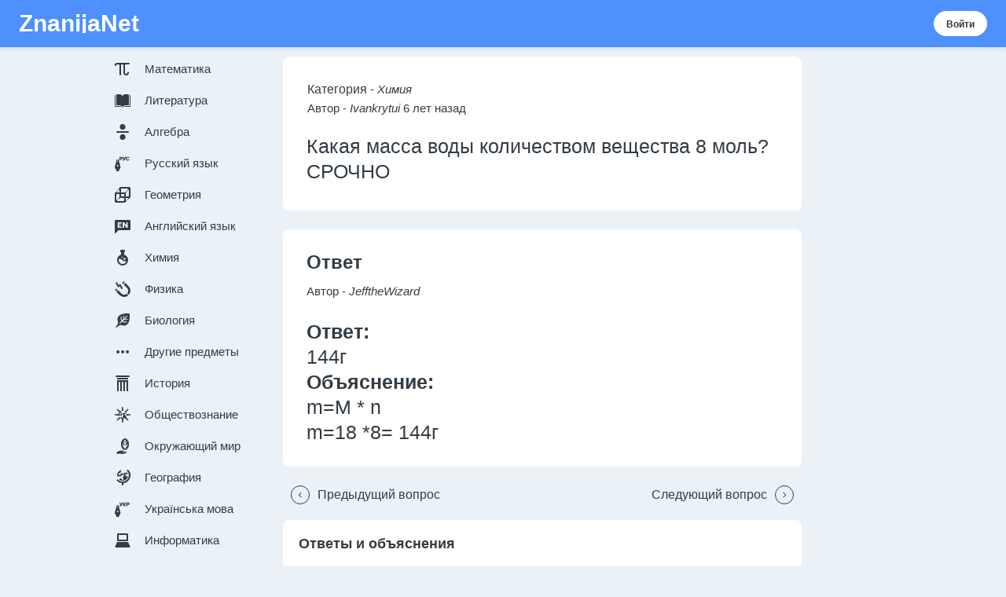

--- FILE ---
content_type: text/html; charset=utf-8
request_url: https://znanija.net/task/2420441
body_size: 122903
content:
<!DOCTYPE html>
<html lang="ru">
<head>
	<meta http-equiv="Content-Type" content="text/html; charset=utf-8" />
	<title>Какая масса воды количеством вещества 8 моль? срочно — вопрос №2420441</title>
	<meta name="description" content="Ответил (1 человек) на Вопрос: Какая масса воды количеством вещества 8 моль? СРОЧНО — вопрос №2420441" />
	

	<link rel="icon" type="image/x-icon" href="/assets/img/favicon.png">
	<style type="text/css">@media (max-width: 767px){.sg-hide-for-small-only{display:none !important}.js-react-dummy-editor {margin-bottom: 30px;}}@media (min-width: 768px) and (max-width: 1023px){.sg-hide-for-medium-only{display:none !important}}@media (max-width: 1023px){.sg-hide-for-medium-down{display:none !important}}@media (min-width: 768px){.sg-hide-for-medium-up{display:none !important}}@media (min-width: 1024px){.sg-hide-for-large-only{display:none !important}}*{-webkit-box-sizing:border-box;box-sizing:border-box}*::before,*::after{-webkit-box-sizing:border-box;box-sizing:border-box}body{-webkit-font-smoothing:antialiased;-moz-osx-font-smoothing:grayscale;font-size:1rem;font-family: "Source Sans Pro", "Arial", sans-serif;line-height:1.5rem;color: #323c45;margin:0}html{font-family:sans-serif;-ms-text-size-adjust:100%;-webkit-text-size-adjust:100%;}article,aside,details,figcaption,figure,footer,header,hgroup,main,menu,nav,section,summary{display:block}audio,canvas,progress,video{display:inline-block;vertical-align:baseline}audio:not([controls]){display:none;height:0}[hidden],template{display:none}a{background-color:transparent}a:active,a:hover{outline:0}abbr[title]{border-bottom:1px dotted}b,strong{font-weight:bold}dfn{font-style:italic}h1{font-size:2em;margin:0.67em 0}mark{background:#ff0;color:#000}small{font-size:80%}sub,sup{font-size:75%;line-height:0;position:relative;vertical-align:baseline}sup{top:-0.5em}sub{bottom:-0.25em}img{border:0}svg:not(:root){overflow:hidden}figure{margin:1em 40px}hr{-webkit-box-sizing:content-box;box-sizing:content-box;height:0}pre{overflow:auto}code,kbd,pre,samp{font-family:monospace, monospace;font-size:1em}button,input,optgroup,select,textarea{color:inherit;font:inherit;margin:0}button{overflow:visible}button,select{text-transform:none}button,html input[type="button"],input[type="reset"],input[type="submit"]{-webkit-appearance:button;cursor:pointer}button[disabled],html input[disabled]{cursor:default}button::-moz-focus-inner,input::-moz-focus-inner{border:0;padding:0}input{line-height:normal}input[type="checkbox"],input[type="radio"]{-webkit-box-sizing:border-box;box-sizing:border-box;padding:0}input[type="number"]::-webkit-inner-spin-button,input[type="number"]::-webkit-outer-spin-button{height:auto}input[type="search"]{-webkit-appearance:textfield;-webkit-box-sizing:content-box;box-sizing:content-box}input[type="search"]::-webkit-search-cancel-button,input[type="search"]::-webkit-search-decoration{-webkit-appearance:none}fieldset{border:1px solid #c0c0c0;margin:0 2px;padding:0.35em 0.625em 0.75em}legend{border:0;padding:0}textarea{overflow:auto}optgroup{font-weight:bold}table{border-collapse:collapse;border-spacing:0}td,th{padding:0}p,h1,h2,h3,h4,h5,h6{margin:0;padding:0}a{text-decoration:none}input[type='search']{-webkit-box-sizing:border-box;box-sizing:border-box}svg:not(:root){overflow:visible}.sg-icon{fill:#fff;max-width:24px;max-height:24px;height:24px;width:24px;-webkit-flex-shrink:0;-ms-flex-negative:0;flex-shrink:0}.sg-icon--adaptive{fill:inherit}.sg-icon--light{fill:#fff}.sg-icon--gray{fill:#323c45}.sg-icon--gray-secondary{fill:#687b8c}.sg-icon--gray-light{fill:#c3d1dd}.sg-icon--blue{fill:#4D90FE}.sg-icon--mustard{fill:#fbbe2e}.sg-icon--lavender{fill:#6d83f3}.sg-icon--peach{fill:#ff7968}.sg-icon--dark{fill:#000}.sg-icon--mint{fill:#60d399}.sg-icon--x120{max-width:120px;max-height:120px;height:120px;width:120px}.sg-icon--x118{max-width:118px;max-height:118px;height:118px;width:118px}.sg-icon--x104{max-width:104px;max-height:104px;height:104px;width:104px}.sg-icon--x102{max-width:102px;max-height:102px;height:102px;width:102px}.sg-icon--x80{max-width:80px;max-height:80px;height:80px;width:80px}.sg-icon--x78{max-width:78px;max-height:78px;height:78px;width:78px}.sg-icon--x64{max-width:64px;max-height:64px;height:64px;width:64px}.sg-icon--x62{max-width:62px;max-height:62px;height:62px;width:62px}.sg-icon--x56{max-width:56px;max-height:56px;height:56px;width:56px}.sg-icon--x54{max-width:54px;max-height:54px;height:54px;width:54px}.sg-icon--x48{max-width:48px;max-height:48px;height:48px;width:48px}.sg-icon--x46{max-width:46px;max-height:46px;height:46px;width:46px}.sg-icon--x40{max-width:40px;max-height:40px;height:40px;width:40px}.sg-icon--x32{max-width:32px;max-height:32px;height:32px;width:32px}.sg-icon--x30{max-width:30px;max-height:30px;height:30px;width:30px}.sg-icon--x26{max-width:26px;max-height:26px;height:26px;width:26px}.sg-icon--x24{max-width:24px;max-height:24px;height:24px;width:24px}.sg-icon--x22{max-width:22px;max-height:22px;height:22px;width:22px}.sg-icon--x20{max-width:20px;max-height:20px;height:20px;width:20px}.sg-icon--x18{max-width:18px;max-height:18px;height:18px;width:18px}.sg-icon--x16{max-width:16px;max-height:16px;height:16px;width:16px}.sg-icon--x14{max-width:14px;max-height:14px;height:14px;width:14px}.sg-icon--x10{max-width:10px;max-height:10px;height:10px;width:10px}.sg-icon__svg{width:100%;height:100%;display:block}.sg-subject-icon{height:64px;width:64px;fill:#fff}.sg-subject-icon--medium{height:32px;width:32px}.sg-subject-icon--small{height:24px;width:24px}.sg-subject-icon--adaptive{fill:inherit}.sg-subject-icon--light{fill:#fff}.sg-subject-icon--gray{fill:#323c45}.sg-subject-icon--gray-secondary{fill:#687b8c}.sg-subject-icon--gray-light{fill:#c3d1dd}.sg-subject-icon--blue{fill:#4D90FE}.sg-subject-icon--mustard{fill:#fbbe2e}.sg-subject-icon--lavender{fill:#6d83f3}.sg-subject-icon--peach{fill:#ff7968}.sg-subject-icon--dark{fill:#000}.sg-subject-icon--mint{fill:#60d399}.sg-subject-icon-box{border-radius:50%;background-color:#b9e2fe;display:inline-block;font-size:0;line-height:0}.sg-subject-icon-box--darker{background-color:#4D90FE}.sg-math-symbol-icon{height:64px;width:64px;fill:#fff}.sg-math-symbol-icon--wide{width:128px;height:64px}.sg-math-symbol-icon--wide-medium{width:64px;height:32px}.sg-math-symbol-icon--wide-small{width:48px;height:24px}.sg-math-symbol-icon--medium{height:32px;width:32px}.sg-math-symbol-icon--small{height:24px;width:24px}.sg-math-symbol-icon--adaptive{fill:inherit}.sg-math-symbol-icon--light{fill:#fff}.sg-math-symbol-icon--gray{fill:#323c45}.sg-math-symbol-icon--gray-secondary{fill:#687b8c}.sg-math-symbol-icon--gray-light{fill:#c3d1dd}.sg-math-symbol-icon--blue{fill:#4D90FE}.sg-math-symbol-icon--mustard{fill:#fbbe2e}.sg-math-symbol-icon--lavender{fill:#6d83f3}.sg-math-symbol-icon--peach{fill:#ff7968}.sg-math-symbol-icon--dark{fill:#000}.sg-math-symbol-icon--mint{fill:#60d399}.sg-logo{display:inline-block;position:relative;overflow:hidden;text-overflow:ellipsis;line-height:1.5rem;min-height:1.5rem;margin:0;height:60px;width:134px}@media (min-width: 768px){.sg-logo{height:81px;width:180px}}.sg-logo--brainly-plus-small,.sg-logo--znanija-plus-small{width:134px;height:68px}@media (min-width: 768px){.sg-logo--brainly-plus-small,.sg-logo--znanija-plus-small{width:180px;height:92px}}.sg-logo--brainly-plus,.sg-logo--brainly-plus-inverse,.sg-logo--znanija-plus,.sg-logo--znanija-plus-inverse{width:134px;height:90px}@media (min-width: 768px){.sg-logo--brainly-plus,.sg-logo--brainly-plus-inverse,.sg-logo--znanija-plus,.sg-logo--znanija-plus-inverse{width:180px;height:120px}}.sg-logo--eodev{width:114px}@media (min-width: 768px){.sg-logo--eodev{width:154px}}.sg-logo--nosdevoirs{width:161px}@media (min-width: 768px){.sg-logo--nosdevoirs{width:217px}}.sg-logo--znanija{width:131px}@media (min-width: 768px){.sg-logo--znanija{width:176px}}.sg-logo__image{width:100%;height:100%}.sg-home-button{display:inline-block;position:relative;overflow:hidden;text-overflow:ellipsis;line-height:1.5rem;min-height:1.5rem;margin:0}@media (min-width: 1024px){.sg-home-button{top:0px}}.sg-home-button__logo-small{border:none;display:block;width:32px;height:32px}@media (min-width: 1024px){.sg-home-button__logo-small{display:none}}.sg-home-button__logo-big{height:47px;width:81px;display:block}@media (min-width: 1024px){.sg-home-button__logo-big{display:block}}.sg-home-button--brainly-plus .sg-home-button__logo-big{height:41px}.sg-home-button--eodev .sg-home-button__logo-big{width:114px}.sg-home-button--nosdevoirs .sg-home-button__logo-big{width:161px}.sg-home-button--znanija .sg-home-button__logo-big{width:135px}.sg-button{position:relative;display:-webkit-inline-box;display:-webkit-inline-flex;display:-ms-inline-flexbox;display:inline-flex;-webkit-box-pack:center;-webkit-justify-content:center;-ms-flex-pack:center;justify-content:center;-webkit-box-align:center;-webkit-align-items:center;-ms-flex-align:center;align-items:center;background-color:#000;height:40px;border-radius:20px;border:none;white-space:nowrap;text-decoration:none;font-size:15px;line-height:15px;font-weight:bold;color:#fff;padding:0 20px;will-change:background-color, border-color;-webkit-transition-property:background-color, border-color;transition-property:background-color, border-color;-webkit-transition-duration:0.2s;transition-duration:0.2s;-webkit-transition-timing-function:ease-in-out;transition-timing-function:ease-in-out;cursor:pointer;-webkit-box-sizing:border-box;box-sizing:border-box}.sg-button__text{position:relative;display:-webkit-box;display:-webkit-flex;display:-ms-flexbox;display:flex;-webkit-box-align:center;-webkit-align-items:center;-ms-flex-align:center;align-items:center}.sg-button__icon{fill:#fff;display:-webkit-inline-box;display:-webkit-inline-flex;display:-ms-inline-flexbox;display:inline-flex;margin-right:8px;margin-left:-4px}.sg-button__icon--small{margin-right:6px}.sg-button__icon--large{margin-right:12px;margin-left:-6px}.sg-button--medium{height:40px}.sg-button--large{border-radius:28px;height:56px;padding:0 28px;font-size:21px;line-height:21px}.sg-button--small{border-radius:16px;height:32px;padding:0 16px;font-size:12px;line-height:13px}.sg-button--small .sg-button__text{top:1px}.sg-button--disabled{opacity:0.45;cursor:default}.sg-button--full-width{width:100%}.sg-button--primary{background-color:#4d90fe}.sg-button--primary:hover:not([disabled]),.sg-button--primary:focus:not([disabled]),.sg-button--primary:active:not([disabled]),.sg-button--primary:active:focus:not([disabled]){background-color:#f7f9fb}.sg-button--primary-inverted{background-color:#fff;color:#323c45}.sg-button--primary-inverted:hover:not([disabled]),.sg-button--primary-inverted:focus:not([disabled]),.sg-button--primary-inverted:active:not([disabled]),.sg-button--primary-inverted:active:focus:not([disabled]){background-color:#f7f9fb}.sg-button--primary-blue{background-color: #ebf2f7;color: #333;}.sg-button--primary-blue:hover:not([disabled]),.sg-button--primary-blue:focus:not([disabled]),.sg-button--primary-blue:active:not([disabled]),.sg-button--primary-blue:active:focus:not([disabled]){background-color: #dce4ea}.sg-button--primary-mint{background-color:#60d399}.sg-button--primary-mint:hover:not([disabled]),.sg-button--primary-mint:focus:not([disabled]),.sg-button--primary-mint:active:not([disabled]),.sg-button--primary-mint:active:focus:not([disabled]){background-color:#46c183}.sg-button--secondary{background-color:rgba(255,255,255,0);border:2px solid #000;color:#000}.sg-button--secondary:hover:not([disabled]),.sg-button--secondary:focus:not([disabled]),.sg-button--secondary:active:not([disabled]),.sg-button--secondary:active:focus:not([disabled]){color: #fff;background-color: #000000;}.sg-button--link-button{background-color:rgba(255,255,255,0);color:#000}.sg-button--link-button:hover:not([disabled]),.sg-button--link-button:focus:not([disabled]),.sg-button--link-button:active:not([disabled]),.sg-button--link-button:active:focus:not([disabled]){background-color:rgba(0,0,0,0.12)}.sg-button--link-button-inverted{background-color:rgba(255,255,255,0);color:#fff}.sg-button--link-button-inverted:hover:not([disabled]),.sg-button--link-button-inverted:focus:not([disabled]),.sg-button--link-button-inverted:active:not([disabled]),.sg-button--link-button-inverted:active:focus:not([disabled]){background-color:rgba(255,255,255,0.12)}.sg-button--link-button-peach{background-color:rgba(255,255,255,0);color:#ff7968}.sg-button--link-button-peach:hover:not([disabled]),.sg-button--link-button-peach:focus:not([disabled]),.sg-button--link-button-peach:active:not([disabled]),.sg-button--link-button-peach:active:focus:not([disabled]){background-color:rgba(255,121,104,0.12)}.sg-button--link-button-mustard{background-color:rgba(255,255,255,0);color:#fbbe2e}.sg-button--link-button-mustard:hover:not([disabled]),.sg-button--link-button-mustard:focus:not([disabled]),.sg-button--link-button-mustard:active:not([disabled]),.sg-button--link-button-mustard:active:focus:not([disabled]){background-color:rgba(251,190,46,0.12)}.sg-button--destructive{background-color:#ffc7bf;color:#000}.sg-button--destructive:hover:not([disabled]),.sg-button--destructive:focus:not([disabled]),.sg-button--destructive:active:not([disabled]),.sg-button--destructive:active:focus:not([disabled]){background-color:#ff8979}.sg-button--warning{background-color:#fedd8e;color:#000}.sg-button--warning:hover:not([disabled]),.sg-button--warning:focus:not([disabled]),.sg-button--warning:active:not([disabled]),.sg-button--warning:active:focus:not([disabled]){background-color:#fcc441}.sg-button--facebook{background-color:#3c5b96;color:#fff}.sg-button--facebook:hover:not([disabled]),.sg-button--facebook:focus:not([disabled]),.sg-button--facebook:active:not([disabled]),.sg-button--facebook:active:focus:not([disabled]){background-color:#4367a9;border-color:#4367a9}.sg-button-primary-round{display:-webkit-inline-box;display:-webkit-inline-flex;display:-ms-inline-flexbox;display:inline-flex;-webkit-box-orient:horizontal;-webkit-box-direction:reverse;-webkit-flex-direction:row-reverse;-ms-flex-direction:row-reverse;flex-direction:row-reverse;-webkit-box-align:center;-webkit-align-items:center;-ms-flex-align:center;align-items:center;outline-width:0;-webkit-transition:-webkit-transform 0.3s;transition:-webkit-transform 0.3s;transition:transform 0.3s;transition:transform 0.3s, -webkit-transform 0.3s}.sg-button-primary-round:active{-webkit-transform:scale(0.985);transform:scale(0.985)}.sg-button-primary-round:active,.sg-button-primary-round:focus,.sg-button-primary-round:hover{text-decoration:none}.sg-button-primary-round:hover .sg-button-primary-round__icon,.sg-button-primary-round:hover .sg-button-primary-round__label,.sg-button-primary-round:focus .sg-button-primary-round__icon,.sg-button-primary-round:focus .sg-button-primary-round__label{-webkit-box-shadow:0 2px 16px 0 rgba(0,0,0,0.25);box-shadow:0 2px 16px 0 rgba(0,0,0,0.25)}.sg-button-primary-round__icon{display:-webkit-box;display:-webkit-flex;display:-ms-flexbox;display:flex;-webkit-box-align:center;-webkit-align-items:center;-ms-flex-align:center;align-items:center;-webkit-box-pack:center;-webkit-justify-content:center;-ms-flex-pack:center;justify-content:center;width:3rem;height:3rem;border-radius:50%;line-height:3rem;text-align:center;background-color:#60d399;color:#fff;-webkit-box-shadow:0 1px 4px 0 rgba(0,0,0,0.2);box-shadow:0 1px 4px 0 rgba(0,0,0,0.2);-webkit-transition:-webkit-box-shadow 0.3s;transition:-webkit-box-shadow 0.3s;transition:box-shadow 0.3s;transition:box-shadow 0.3s, -webkit-box-shadow 0.3s;-webkit-flex-shrink:0;-ms-flex-negative:0;flex-shrink:0}.sg-button-primary-round__label{display:-webkit-box;display:-webkit-flex;display:-ms-flexbox;display:flex;font-weight:700;font-size:.75rem;border-radius:5px;line-height:1.5rem;padding:0 12px;margin-right:4px;background:#e6efff;color:#fff;-webkit-box-shadow:0 1px 4px 0 rgba(0,0,0,0.2);box-shadow:0 1px 4px 0 rgba(0,0,0,0.2);-webkit-transition:-webkit-box-shadow 0.3s;transition:-webkit-box-shadow 0.3s;transition:box-shadow 0.3s;transition:box-shadow 0.3s, -webkit-box-shadow 0.3s}.sg-round-button{width:56px;height:56px;border-radius:50%;display:-webkit-inline-box;display:-webkit-inline-flex;display:-ms-inline-flexbox;display:inline-flex;-webkit-box-pack:center;-webkit-justify-content:center;-ms-flex-pack:center;justify-content:center;-webkit-box-align:center;-webkit-align-items:center;-ms-flex-align:center;align-items:center;background:none;border:none;outline:none;padding:0;cursor:pointer;overflow:visible;will-change:background-color, border-color;-webkit-transition-property:background-color, border-color;transition-property:background-color, border-color;-webkit-transition-duration:0.2s;transition-duration:0.2s;-webkit-transition-timing-function:ease-in-out;transition-timing-function:ease-in-out}.sg-round-button--large{width:56px;height:56px}.sg-round-button--medium{width:40px;height:40px}.sg-round-button--small{width:32px;height:32px}.sg-round-button__hole{display:-webkit-box;display:-webkit-flex;display:-ms-flexbox;display:flex;-webkit-box-align:center;-webkit-align-items:center;-ms-flex-align:center;align-items:center;-webkit-box-pack:center;-webkit-justify-content:center;-ms-flex-pack:center;justify-content:center;-webkit-box-flex:1;-webkit-flex-grow:1;-ms-flex-positive:1;flex-grow:1}.sg-round-button--black:hover:hover:not([disabled]),.sg-round-button--black:hover:focus:not([disabled]),.sg-round-button--black:hover:active:not([disabled]),.sg-round-button--black:hover:active:focus:not([disabled]),.sg-round-button--black:active:hover:not([disabled]),.sg-round-button--black:active:focus:not([disabled]),.sg-round-button--black:active:active:not([disabled]),.sg-round-button--black:active:active:focus:not([disabled]){background-color:rgba(0,0,0,0.16)}.sg-round-button--black:hover.sg-round-button--filled:hover:hover:not([disabled]),.sg-round-button--black:hover.sg-round-button--filled:hover:focus:not([disabled]),.sg-round-button--black:hover.sg-round-button--filled:hover:active:not([disabled]),.sg-round-button--black:hover.sg-round-button--filled:hover:active:focus:not([disabled]),.sg-round-button--black:hover.sg-round-button--filled:active:hover:not([disabled]),.sg-round-button--black:hover.sg-round-button--filled:active:focus:not([disabled]),.sg-round-button--black:hover.sg-round-button--filled:active:active:not([disabled]),.sg-round-button--black:hover.sg-round-button--filled:active:active:focus:not([disabled]),.sg-round-button--black:active.sg-round-button--filled:hover:hover:not([disabled]),.sg-round-button--black:active.sg-round-button--filled:hover:focus:not([disabled]),.sg-round-button--black:active.sg-round-button--filled:hover:active:not([disabled]),.sg-round-button--black:active.sg-round-button--filled:hover:active:focus:not([disabled]),.sg-round-button--black:active.sg-round-button--filled:active:hover:not([disabled]),.sg-round-button--black:active.sg-round-button--filled:active:focus:not([disabled]),.sg-round-button--black:active.sg-round-button--filled:active:active:not([disabled]),.sg-round-button--black:active.sg-round-button--filled:active:active:focus:not([disabled]){background-color:#242b32;border-color:#242b32}.sg-round-button--blue:hover:hover:not([disabled]),.sg-round-button--blue:hover:focus:not([disabled]),.sg-round-button--blue:hover:active:not([disabled]),.sg-round-button--blue:hover:active:focus:not([disabled]),.sg-round-button--blue:active:hover:not([disabled]),.sg-round-button--blue:active:focus:not([disabled]),.sg-round-button--blue:active:active:not([disabled]),.sg-round-button--blue:active:active:focus:not([disabled]){background-color:rgba(29,159,245,0.16)}.sg-round-button--blue:hover.sg-round-button--filled:hover:hover:not([disabled]),.sg-round-button--blue:hover.sg-round-button--filled:hover:focus:not([disabled]),.sg-round-button--blue:hover.sg-round-button--filled:hover:active:not([disabled]),.sg-round-button--blue:hover.sg-round-button--filled:hover:active:focus:not([disabled]),.sg-round-button--blue:hover.sg-round-button--filled:active:hover:not([disabled]),.sg-round-button--blue:hover.sg-round-button--filled:active:focus:not([disabled]),.sg-round-button--blue:hover.sg-round-button--filled:active:active:not([disabled]),.sg-round-button--blue:hover.sg-round-button--filled:active:active:focus:not([disabled]),.sg-round-button--blue:active.sg-round-button--filled:hover:hover:not([disabled]),.sg-round-button--blue:active.sg-round-button--filled:hover:focus:not([disabled]),.sg-round-button--blue:active.sg-round-button--filled:hover:active:not([disabled]),.sg-round-button--blue:active.sg-round-button--filled:hover:active:focus:not([disabled]),.sg-round-button--blue:active.sg-round-button--filled:active:hover:not([disabled]),.sg-round-button--blue:active.sg-round-button--filled:active:focus:not([disabled]),.sg-round-button--blue:active.sg-round-button--filled:active:active:not([disabled]),.sg-round-button--blue:active.sg-round-button--filled:active:active:focus:not([disabled]){background-color:#1d9ff5;border-color:#1d9ff5}.sg-round-button--mint:hover:hover:not([disabled]),.sg-round-button--mint:hover:focus:not([disabled]),.sg-round-button--mint:hover:active:not([disabled]),.sg-round-button--mint:hover:active:focus:not([disabled]),.sg-round-button--mint:active:hover:not([disabled]),.sg-round-button--mint:active:focus:not([disabled]),.sg-round-button--mint:active:active:not([disabled]),.sg-round-button--mint:active:active:focus:not([disabled]){background-color:rgba(64,189,126,0.16)}.sg-round-button--mint:hover.sg-round-button--filled:hover:hover:not([disabled]),.sg-round-button--mint:hover.sg-round-button--filled:hover:focus:not([disabled]),.sg-round-button--mint:hover.sg-round-button--filled:hover:active:not([disabled]),.sg-round-button--mint:hover.sg-round-button--filled:hover:active:focus:not([disabled]),.sg-round-button--mint:hover.sg-round-button--filled:active:hover:not([disabled]),.sg-round-button--mint:hover.sg-round-button--filled:active:focus:not([disabled]),.sg-round-button--mint:hover.sg-round-button--filled:active:active:not([disabled]),.sg-round-button--mint:hover.sg-round-button--filled:active:active:focus:not([disabled]),.sg-round-button--mint:active.sg-round-button--filled:hover:hover:not([disabled]),.sg-round-button--mint:active.sg-round-button--filled:hover:focus:not([disabled]),.sg-round-button--mint:active.sg-round-button--filled:hover:active:not([disabled]),.sg-round-button--mint:active.sg-round-button--filled:hover:active:focus:not([disabled]),.sg-round-button--mint:active.sg-round-button--filled:active:hover:not([disabled]),.sg-round-button--mint:active.sg-round-button--filled:active:focus:not([disabled]),.sg-round-button--mint:active.sg-round-button--filled:active:active:not([disabled]),.sg-round-button--mint:active.sg-round-button--filled:active:active:focus:not([disabled]){background-color:#49c386;border-color:#49c386}.sg-round-button--peach:hover:hover:not([disabled]),.sg-round-button--peach:hover:focus:not([disabled]),.sg-round-button--peach:hover:active:not([disabled]),.sg-round-button--peach:hover:active:focus:not([disabled]),.sg-round-button--peach:active:hover:not([disabled]),.sg-round-button--peach:active:focus:not([disabled]),.sg-round-button--peach:active:active:not([disabled]),.sg-round-button--peach:active:active:focus:not([disabled]){background-color:rgba(255,121,104,0.16)}.sg-round-button--peach:hover.sg-round-button--filled:hover:hover:not([disabled]),.sg-round-button--peach:hover.sg-round-button--filled:hover:focus:not([disabled]),.sg-round-button--peach:hover.sg-round-button--filled:hover:active:not([disabled]),.sg-round-button--peach:hover.sg-round-button--filled:hover:active:focus:not([disabled]),.sg-round-button--peach:hover.sg-round-button--filled:active:hover:not([disabled]),.sg-round-button--peach:hover.sg-round-button--filled:active:focus:not([disabled]),.sg-round-button--peach:hover.sg-round-button--filled:active:active:not([disabled]),.sg-round-button--peach:hover.sg-round-button--filled:active:active:focus:not([disabled]),.sg-round-button--peach:active.sg-round-button--filled:hover:hover:not([disabled]),.sg-round-button--peach:active.sg-round-button--filled:hover:focus:not([disabled]),.sg-round-button--peach:active.sg-round-button--filled:hover:active:not([disabled]),.sg-round-button--peach:active.sg-round-button--filled:hover:active:focus:not([disabled]),.sg-round-button--peach:active.sg-round-button--filled:active:hover:not([disabled]),.sg-round-button--peach:active.sg-round-button--filled:active:focus:not([disabled]),.sg-round-button--peach:active.sg-round-button--filled:active:active:not([disabled]),.sg-round-button--peach:active.sg-round-button--filled:active:active:focus:not([disabled]){background-color:#ff6753;border-color:#ff6753}.sg-round-button--mustard:hover:hover:not([disabled]),.sg-round-button--mustard:hover:focus:not([disabled]),.sg-round-button--mustard:hover:active:not([disabled]),.sg-round-button--mustard:hover:active:focus:not([disabled]),.sg-round-button--mustard:active:hover:not([disabled]),.sg-round-button--mustard:active:focus:not([disabled]),.sg-round-button--mustard:active:active:not([disabled]),.sg-round-button--mustard:active:active:focus:not([disabled]){background-color:rgba(254,221,142,0.16)}.sg-round-button--mustard:hover.sg-round-button--filled:hover:hover:not([disabled]),.sg-round-button--mustard:hover.sg-round-button--filled:hover:focus:not([disabled]),.sg-round-button--mustard:hover.sg-round-button--filled:hover:active:not([disabled]),.sg-round-button--mustard:hover.sg-round-button--filled:hover:active:focus:not([disabled]),.sg-round-button--mustard:hover.sg-round-button--filled:active:hover:not([disabled]),.sg-round-button--mustard:hover.sg-round-button--filled:active:focus:not([disabled]),.sg-round-button--mustard:hover.sg-round-button--filled:active:active:not([disabled]),.sg-round-button--mustard:hover.sg-round-button--filled:active:active:focus:not([disabled]),.sg-round-button--mustard:active.sg-round-button--filled:hover:hover:not([disabled]),.sg-round-button--mustard:active.sg-round-button--filled:hover:focus:not([disabled]),.sg-round-button--mustard:active.sg-round-button--filled:hover:active:not([disabled]),.sg-round-button--mustard:active.sg-round-button--filled:hover:active:focus:not([disabled]),.sg-round-button--mustard:active.sg-round-button--filled:active:hover:not([disabled]),.sg-round-button--mustard:active.sg-round-button--filled:active:focus:not([disabled]),.sg-round-button--mustard:active.sg-round-button--filled:active:active:not([disabled]),.sg-round-button--mustard:active.sg-round-button--filled:active:active:focus:not([disabled]){background-color:#fcc749;border-color:#fcc749}.sg-round-button--black{border:2px solid #000;fill:#000}.sg-round-button--black.sg-round-button--filled{background-color:#000}.sg-round-button--mint{border:2px solid #60d399;fill:#60d399}.sg-round-button--mint.sg-round-button--filled{background-color:#60d399}.sg-round-button--blue{border:2px solid #4D90FE;fill:#4D90FE}.sg-round-button--blue.sg-round-button--filled{background-color:#4D90FE}.sg-round-button--peach{border:2px solid #ff7968;fill:#ff7968}.sg-round-button--peach.sg-round-button--filled{background-color:#ff7968}.sg-round-button--mustard{border:2px solid #fedd8e;fill:#fedd8e}.sg-round-button--mustard.sg-round-button--filled{background-color:#fedd8e}.sg-icon-as-button{display:-webkit-inline-box;display:-webkit-inline-flex;display:-ms-inline-flexbox;display:inline-flex;background:none;border:none;outline:none;padding:0;cursor:pointer;overflow:visible;fill:#4D90FE}.sg-icon-as-button:hover,.sg-icon-as-button:active{fill:rgba(79,179,246,0.7)}.sg-icon-as-button__hole{display:-webkit-box;display:-webkit-flex;display:-ms-flexbox;display:flex;-webkit-box-align:center;-webkit-align-items:center;-ms-flex-align:center;align-items:center;-webkit-box-pack:center;-webkit-justify-content:center;-ms-flex-pack:center;justify-content:center;width:40px;height:40px}.sg-icon-as-button--with-border .sg-icon-as-button__hole{border:solid #4D90FE 1px;border-radius:50%}.sg-icon-as-button--adaptive{fill:inherit}.sg-icon-as-button--adaptive:hover,.sg-icon-as-button--adaptive:active{fill:inherit}.sg-icon-as-button--adaptive .sg-icon-as-button__hole{border-color:inherit}.sg-icon-as-button--small .sg-icon-as-button__hole{width:30px;height:30px}.sg-icon-as-button--xsmall .sg-icon-as-button__hole{width:24px;height:24px}.sg-icon-as-button--xxsmall .sg-icon-as-button__hole{width:16px;height:16px}.sg-icon-as-button.sg-icon-as-button--light{fill:#fff}.sg-icon-as-button.sg-icon-as-button--light:hover,.sg-icon-as-button.sg-icon-as-button--light:active{fill:rgba(255,255,255,0.7)}.sg-icon-as-button.sg-icon-as-button--light .sg-icon-as-button__hole{border-color:#fff}.sg-icon-as-button.sg-icon-as-button--action:hover.sg-icon-as-button--light{fill:#4D90FE;background:#fff}.sg-icon-as-button--action-active.sg-icon-as-button--light{fill:#4D90FE;background:#fff}.sg-icon-as-button.sg-icon-as-button--gray{fill:#323c45;color:#323c45;}.sg-icon-as-button.sg-icon-as-button--gray:hover,.sg-icon-as-button.sg-icon-as-button--gray:active{fill:rgba(50,60,69,0.7)}.sg-icon-as-button.sg-icon-as-button--gray .sg-icon-as-button__hole{border-color:#323c45;margin: 0 10px;}.sg-icon-as-button.sg-icon-as-button--action:hover.sg-icon-as-button--gray{fill:#fff;background:#323c45}.sg-icon-as-button--action-active.sg-icon-as-button--gray{fill:#fff;background:#323c45}.sg-icon-as-button.sg-icon-as-button--gray-secondary{fill:#687b8c}.sg-icon-as-button.sg-icon-as-button--gray-secondary:hover,.sg-icon-as-button.sg-icon-as-button--gray-secondary:active{fill:rgba(104,123,140,0.7)}.sg-icon-as-button.sg-icon-as-button--gray-secondary .sg-icon-as-button__hole{border-color:#687b8c}.sg-icon-as-button.sg-icon-as-button--action:hover.sg-icon-as-button--gray-secondary{fill:#fff;background:#687b8c}.sg-icon-as-button--action-active.sg-icon-as-button--gray-secondary{fill:#fff;background:#687b8c}.sg-icon-as-button.sg-icon-as-button--gray-light{fill:#c3d1dd}.sg-icon-as-button.sg-icon-as-button--gray-light:hover,.sg-icon-as-button.sg-icon-as-button--gray-light:active{fill:rgba(195,209,221,0.7)}.sg-icon-as-button.sg-icon-as-button--gray-light .sg-icon-as-button__hole{border-color:#c3d1dd}.sg-icon-as-button.sg-icon-as-button--action:hover.sg-icon-as-button--gray-light{fill:#fff;background:#c3d1dd}.sg-icon-as-button--action-active.sg-icon-as-button--gray-light{fill:#fff;background:#c3d1dd}.sg-icon-as-button.sg-icon-as-button--dark{fill:#000}.sg-icon-as-button.sg-icon-as-button--dark:hover,.sg-icon-as-button.sg-icon-as-button--dark:active{fill:rgba(0,0,0,0.7)}.sg-icon-as-button.sg-icon-as-button--dark .sg-icon-as-button__hole{border-color:#000}.sg-icon-as-button.sg-icon-as-button--action:hover.sg-icon-as-button--dark{fill:#fff;background:#000}.sg-icon-as-button--action-active.sg-icon-as-button--dark{fill:#fff;background:#000}.sg-icon-as-button.sg-icon-as-button--mint{fill:#60d399}.sg-icon-as-button.sg-icon-as-button--mint:hover,.sg-icon-as-button.sg-icon-as-button--mint:active{fill:rgba(96,211,153,0.7)}.sg-icon-as-button.sg-icon-as-button--mint .sg-icon-as-button__hole{border-color:#60d399}.sg-icon-as-button.sg-icon-as-button--action:hover.sg-icon-as-button--mint{fill:#fff;background:#60d399}.sg-icon-as-button--action-active.sg-icon-as-button--mint{fill:#fff;background:#60d399}.sg-icon-as-button.sg-icon-as-button--blue{fill:#4D90FE}.sg-icon-as-button.sg-icon-as-button--blue:hover,.sg-icon-as-button.sg-icon-as-button--blue:active{fill:rgba(79,179,246,0.7)}.sg-icon-as-button.sg-icon-as-button--blue .sg-icon-as-button__hole{border-color:#4D90FE}.sg-icon-as-button.sg-icon-as-button--action:hover.sg-icon-as-button--blue{fill:#fff;background:#4D90FE}.sg-icon-as-button--action-active.sg-icon-as-button--blue{fill:#fff;background:#4D90FE}.sg-icon-as-button.sg-icon-as-button--mustard{fill:#fbbe2e}.sg-icon-as-button.sg-icon-as-button--mustard:hover,.sg-icon-as-button.sg-icon-as-button--mustard:active{fill:rgba(251,190,46,0.7)}.sg-icon-as-button.sg-icon-as-button--mustard .sg-icon-as-button__hole{border-color:#fbbe2e}.sg-icon-as-button.sg-icon-as-button--action:hover.sg-icon-as-button--mustard{fill:#fff;background:#fbbe2e}.sg-icon-as-button--action-active.sg-icon-as-button--mustard{fill:#fff;background:#fbbe2e}.sg-icon-as-button.sg-icon-as-button--lavender{fill:#6d83f3}.sg-icon-as-button.sg-icon-as-button--lavender:hover,.sg-icon-as-button.sg-icon-as-button--lavender:active{fill:rgba(109,131,243,0.7)}.sg-icon-as-button.sg-icon-as-button--lavender .sg-icon-as-button__hole{border-color:#6d83f3}.sg-icon-as-button.sg-icon-as-button--action:hover.sg-icon-as-button--lavender{fill:#fff;background:#6d83f3}.sg-icon-as-button--action-active.sg-icon-as-button--lavender{fill:#fff;background:#6d83f3}.sg-icon-as-button.sg-icon-as-button--peach{fill:#ff7968}.sg-icon-as-button.sg-icon-as-button--peach:hover,.sg-icon-as-button.sg-icon-as-button--peach:active{fill:rgba(255,121,104,0.7)}.sg-icon-as-button.sg-icon-as-button--peach .sg-icon-as-button__hole{border-color:#ff7968}.sg-icon-as-button.sg-icon-as-button--action:hover.sg-icon-as-button--peach{fill:#fff;background:#ff7968}.sg-icon-as-button--action-active.sg-icon-as-button--peach{fill:#fff;background:#ff7968}.sg-icon-as-button--action{-webkit-transition:background 0.3s ease-out, fill 0.3s ease-out;transition:background 0.3s ease-out, fill 0.3s ease-out;border-radius:50%}.sg-icon-as-button--transparent{-webkit-transition:background 0.3s ease-out, fill 0.3s ease-out;transition:background 0.3s ease-out, fill 0.3s ease-out;border-radius:50%}.sg-icon-as-button--transparent:hover{background:rgba(0,0,0,0.2)}.sg-icon-as-button--action-active{background:#4D90FE;fill:#fff;border-radius:50%}.sg-icon-as-button--action-active:hover{fill:#fff}.sg-icon-as-button--action-active.sg-icon-as-button--adaptive{fill:inherit;background:inherit}.sg-icon-as-button--transparent-active{fill:#4D90FE;background:rgba(0,0,0,0.2)}.sg-icon-as-button--transparent-active.sg-icon-as-button--adaptive{fill:inherit}.sg-checkbox,.sg-radio{display:inline-block;position:relative;overflow:hidden;text-overflow:ellipsis;line-height:1.5rem;min-height:1.5rem;margin:0;overflow:visible;width:1rem;height:1rem;min-height:1rem}.sg-checkbox__element,.sg-radio__element{opacity:0;position:absolute;margin:0;width:1rem;height:1rem;z-index:1}.sg-checkbox__element:active+.sg-checkbox__ghost,.sg-radio__element:active+.sg-checkbox__ghost,.sg-checkbox__element:active+.sg-radio__ghost,.sg-radio__element:active+.sg-radio__ghost{border-color:#4D90FE}.sg-checkbox__ghost,.sg-radio__ghost{background:#fff;width:1rem;height:1rem;border:2px solid #c3d1dd;fill:#fff;display:-webkit-box;display:-webkit-flex;display:-ms-flexbox;display:flex;-webkit-box-align:center;-webkit-align-items:center;-ms-flex-align:center;align-items:center;-webkit-box-pack:center;-webkit-justify-content:center;-ms-flex-pack:center;justify-content:center;cursor:pointer}.sg-checkbox__ghost{border-radius:20%}.sg-checkbox__element:checked+.sg-checkbox__ghost{border:0;background:#4D90FE}.sg-checkbox__element:checked:active+.sg-checkbox__ghost::before{color:rgba(255,255,255,0.7)}.sg-radio__ghost{border-radius:50%}.sg-radio__ghost::before{content:'';border-radius:50%;background-color:#fff;width:.5rem;height:.5rem}.sg-radio__element:checked+.sg-radio__ghost{border-color:#4D90FE;background:#fff}.sg-radio__element:checked+.sg-radio__ghost::before{background:#4D90FE}.sg-radio--large{width:36px;height:36px;min-height:36px;line-height:36px}.sg-radio--large .sg-radio__element{left:0;width:36px;height:36px}.sg-radio--large .sg-radio__ghost{width:36px;height:36px}.sg-radio--large .sg-radio__ghost::before{width:18px;height:18px}.sg-select{display:inline-block;position:relative;overflow:hidden;text-overflow:ellipsis;margin:0;font-size:16px;color:#687b8c;border-radius:20px;height:40px;border:2px solid #ebf2f7}.sg-select__element{position:relative;top:-2px;background:#ebf2f7;border:none;border-radius:8px;font-size:inherit;display:inline-block;height:40px;padding:0 36px 0 16px;outline:0;-webkit-appearance:none;-moz-appearance:none;appearance:none;width:100%;border:2px solid #ebf2f7}.sg-select__element::-ms-expand{display:none}.sg-select__element:hover,.sg-select__element:focus,.sg-select__element:active{border-color:#ebf2f7}.sg-select__icon{position:absolute;top:10px;right:12px;pointer-events:none;z-index:1;display:-webkit-box;display:-webkit-flex;display:-ms-flexbox;display:flex}.sg-select--white{background:#fff;border:2px solid #fff}.sg-select--white .sg-select__element{background:#fff;border:2px solid #fff}.sg-select.sg-select--white.sg-select--valid:hover{background-color:#f6f9fb;border:2px solid #60d399}.sg-select.sg-select--white.sg-select--invalid:hover{background-color:#f6f9fb;border:2px solid #ff7968}.sg-select.sg-select--white:hover{background-color:#f6f9fb;border:2px solid #f6f9fb}.sg-select.sg-select--white:hover .sg-select__element{background-color:#f6f9fb;border:2px solid #f6f9fb}.sg-select:hover{background-color:#e3ebf2;border:2px solid #e3ebf2}.sg-select:hover .sg-select__element{background-color:#e3ebf2;border:2px solid #e3ebf2}.sg-select--full-width{width:100%}.sg-select--large{height:56px;font-size:18px;border-radius:28px}.sg-select--large .sg-select__icon{right:16px;top:16px}.sg-select--large .sg-select__element{position:relative;top:-2px;border-radius:28px;font-size:18px;height:56px;padding:0 50px 0 24px}.sg-select--large .sg-select__element::-ms-expand{display:none}.sg-select--large::-webkit-input-placeholder{font-size:18px}.sg-select--large::-moz-placeholder{font-size:18px}.sg-select--large::-ms-input-placeholder{font-size:18px}.sg-select--large::placeholder{font-size:18px}.sg-select--valid{border:2px solid #60d399;color:#000;font-weight:normal}.sg-select--valid:focus,.sg-select--valid:active,.sg-select--valid:focus:hover,.sg-select--valid:active:hover{background-color:#fff;border:2px solid #60d399;-webkit-box-shadow:none;box-shadow:none}.sg-select--valid:hover{background-color:#e3ebf2;border:2px solid #60d399}.sg-select--invalid{border:2px solid #ff7968;color:#000;font-weight:normal}.sg-select--invalid:focus,.sg-select--invalid:active,.sg-select--invalid:focus:hover,.sg-select--invalid:active:hover{background-color:#fff;border:2px solid #ff7968;-webkit-box-shadow:none;box-shadow:none}.sg-select--invalid:hover{background-color:#e3ebf2;border:2px solid #ff7968}.sg-select--capitalized .sg-select__element{text-transform:capitalize}.sg-input{display:inline-block;position:relative;overflow:hidden;text-overflow:ellipsis;line-height:1.5rem;min-height:1.5rem;margin:0;background:#ebf2f7;border:2px solid #ebf2f7;border-radius:20px;color:#000;font-size:16px;font-weight:normal;padding:0 16px;height:40px;-webkit-appearance:none;-moz-appearance:none;appearance:none;-webkit-transition:background 100ms, border 100ms;transition:background 100ms, border 100ms}.sg-input:focus,.sg-input:active,.sg-input:focus:hover,.sg-input:active:hover{outline:none;background-color:#fff;border:2px solid #c3d1dd}.sg-input:focus::-webkit-input-placeholder,.sg-input:active::-webkit-input-placeholder,.sg-input:focus:hover::-webkit-input-placeholder,.sg-input:active:hover::-webkit-input-placeholder{visibility:visible}.sg-input:focus::-moz-placeholder,.sg-input:active::-moz-placeholder,.sg-input:focus:hover::-moz-placeholder,.sg-input:active:hover::-moz-placeholder{visibility:visible}.sg-input:focus::-ms-input-placeholder,.sg-input:active::-ms-input-placeholder,.sg-input:focus:hover::-ms-input-placeholder,.sg-input:active:hover::-ms-input-placeholder{visibility:visible}.sg-input:focus::placeholder,.sg-input:active::placeholder,.sg-input:focus:hover::placeholder,.sg-input:active:hover::placeholder{visibility:visible}.sg-input::-webkit-input-placeholder{color:#687b8c;font-size:16px;font-weight:normal;position:relative;opacity:1}.sg-input::-moz-placeholder{color:#687b8c;font-size:16px;font-weight:normal;position:relative;opacity:1}.sg-input::-ms-input-placeholder{color:#687b8c;font-size:16px;font-weight:normal;position:relative;opacity:1}.sg-input::placeholder{color:#687b8c;font-size:16px;font-weight:normal;position:relative;opacity:1}.sg-input:hover{background-color:#e3ebf2;border:2px solid #e3ebf2}.sg-input--white{background:#fff;border:2px solid #fff;border-radius:20px}.sg-input--white:hover{background-color:#f6f9fb;border:2px solid #f6f9fb}.sg-input--white.sg-input--valid:hover{background-color:#f6f9fb;border:2px solid #60d399}.sg-input--white.sg-input--invalid:hover{background-color:#f6f9fb;border:2px solid #60d399}.sg-input--valid{border:2px solid #60d399;color:#000;font-weight:normal}.sg-input--valid:focus,.sg-input--valid:active,.sg-input--valid:focus:hover,.sg-input--valid:active:hover{background-color:#fff;border:2px solid #60d399;-webkit-box-shadow:none;box-shadow:none}.sg-input--valid:hover{background-color:#e3ebf2;border:2px solid #60d399}.sg-input--invalid{border:2px solid #ff7968;color:#000;font-weight:normal}.sg-input--invalid:focus,.sg-input--invalid:active,.sg-input--invalid:focus:hover,.sg-input--invalid:active:hover{background-color:#fff;border:2px solid #ff7968;-webkit-box-shadow:none;box-shadow:none}.sg-input--invalid:hover{background-color:#e3ebf2;border:2px solid #ff7968}.sg-input--full-width{width:100%}.sg-input--large{height:56px;font-size:18px;border-radius:28px;padding:0 24px}.sg-input--large::-webkit-input-placeholder{font-size:1.125rem}.sg-input--large::-moz-placeholder{font-size:1.125rem}.sg-input--large::-ms-input-placeholder{font-size:1.125rem}.sg-input--large::placeholder{font-size:1.125rem}.sg-input--with-icon{padding-right:40px}.sg-textarea{background:#ebf2f7;border:2px solid #ebf2f7;border-radius:20px;color:#000;display:block;font-size:16px;line-height:24px;padding:8px 16px;resize:none;height:96px;overflow-y:auto;-webkit-appearance:none;-moz-appearance:none;appearance:none;position:relative;-webkit-transition:background 100ms, border 100ms;transition:background 100ms, border 100ms}.sg-textarea::-webkit-input-placeholder{color:#687b8c;font-size:16px;position:relative}.sg-textarea::-moz-placeholder{color:#687b8c;font-size:16px;position:relative}.sg-textarea::-ms-input-placeholder{color:#687b8c;font-size:16px;position:relative}.sg-textarea::placeholder{color:#687b8c;font-size:16px;position:relative}.sg-textarea:focus,.sg-textarea:active,.sg-textarea:focus:hover,.sg-textarea:active:hover{outline:none;background-color:#fff;border:2px solid #c3d1dd}.sg-textarea:focus::-webkit-input-placeholder,.sg-textarea:active::-webkit-input-placeholder,.sg-textarea:focus:hover::-webkit-input-placeholder,.sg-textarea:active:hover::-webkit-input-placeholder{visibility:visible}.sg-textarea:focus::-moz-placeholder,.sg-textarea:active::-moz-placeholder,.sg-textarea:focus:hover::-moz-placeholder,.sg-textarea:active:hover::-moz-placeholder{visibility:visible}.sg-textarea:focus::-ms-input-placeholder,.sg-textarea:active::-ms-input-placeholder,.sg-textarea:focus:hover::-ms-input-placeholder,.sg-textarea:active:hover::-ms-input-placeholder{visibility:visible}.sg-textarea:focus::placeholder,.sg-textarea:active::placeholder,.sg-textarea:focus:hover::placeholder,.sg-textarea:active:hover::placeholder{visibility:visible}.sg-textarea:hover{background-color:#e3ebf2;border:2px solid #e3ebf2}.sg-textarea--white{background:#fff;border:2px solid #fff}.sg-textarea--white.sg-textarea--valid:hover{background-color:#f6f9fb;border:2px solid #60d399}.sg-textarea--white.sg-textarea--invalid:hover{background-color:#f6f9fb;border:2px solid #ff7968}.sg-textarea--white:hover{background-color:#f6f9fb;border:2px solid #f6f9fb}.sg-textarea--full-width{width:100%}.sg-textarea--valid{border:2px solid #60d399}.sg-textarea--valid:hover{border:2px solid #60d399}.sg-textarea--invalid{border:2px solid #ff7968}.sg-textarea--invalid:hover{border:2px solid #ff7968}.sg-textarea--simple{border:none;border-radius:0}.sg-textarea--simple:focus{-webkit-box-shadow:none;box-shadow:none;border:none}.sg-textarea--no-padding{padding:0}.sg-textarea--short{height:40px;padding-top:8px;line-height:24px}.sg-textarea--tall{height:144px}.sg-textarea--xtall{height:168px}.sg-textarea--auto-height{line-height:24px;height:auto}.sg-dropdown{display:inline-block;position:relative;overflow:hidden;text-overflow:ellipsis;line-height:1.5rem;min-height:1.5rem;margin:0;overflow:visible;background-color:#fff;border:1px solid #fff;border-radius:7px;-webkit-box-shadow:0 1px 6px 0 rgba(2,10,27,0.2);box-shadow:0 1px 6px 0 rgba(2,10,27,0.2);min-height:28px;height:28px;cursor:pointer;-webkit-user-select:none;-moz-user-select:none;-ms-user-select:none;user-select:none;z-index:1}.sg-dropdown__hole{display:-webkit-box;display:-webkit-flex;display:-ms-flexbox;display:flex;-webkit-flex-wrap:wrap;-ms-flex-wrap:wrap;flex-wrap:wrap;-webkit-box-align:center;-webkit-align-items:center;-ms-flex-align:center;align-items:center;height:100%;-webkit-box-pack:center;-webkit-justify-content:center;-ms-flex-pack:center;justify-content:center}.sg-dropdown:hover,.sg-dropdown:active{border-color:#fff}.sg-dropdown__icon{width:8px;height:8px;display:-webkit-box;display:-webkit-flex;display:-ms-flexbox;display:flex;position:absolute;top:10px;right:12px;z-index:3;-webkit-transition:-webkit-transform 0.2s;transition:-webkit-transform 0.2s;transition:transform 0.2s;transition:transform 0.2s, -webkit-transform 0.2s;border-left:4px solid transparent;border-right:4px solid transparent;border-top:6px solid #687b8c}.sg-dropdown--full-width{width:100%}.sg-dropdown__hole{-webkit-box-pack:start;-webkit-justify-content:flex-start;-ms-flex-pack:start;justify-content:flex-start;min-height:26px;padding:0 32px 0 12px;position:relative;background-color:#fff;border-radius:7px 7px 0 0;white-space:nowrap;overflow:hidden;z-index:2}.sg-dropdown__hole--active{display:none}.sg-dropdown__items{position:absolute;top:26px;visibility:hidden;overflow:hidden;padding-bottom:4px;margin:0 0 12px;-webkit-box-shadow:0 3px 16px 0 rgba(2,10,27,0.15);box-shadow:0 3px 16px 0 rgba(2,10,27,0.15);background-color:#fff;border:1px solid #fff;border-top:none;border-radius:0 0 7px 7px;left:-1px;right:-1px;z-index:1}.sg-dropdown__items--fixed{display:none;position:relative;-webkit-box-sizing:content-box;box-sizing:content-box;left:-1px;right:0;top:0;width:100%}.sg-dropdown__item-hole{display:-webkit-box;display:-webkit-flex;display:-ms-flexbox;display:flex;-webkit-box-align:center;-webkit-align-items:center;-ms-flex-align:center;align-items:center;-webkit-box-pack:start;-webkit-justify-content:flex-start;-ms-flex-pack:start;justify-content:flex-start;padding:0 12px;height:2rem;white-space:nowrap;overflow:hidden;text-decoration:none}.sg-dropdown__item-hole:hover,.sg-dropdown__item-hole:active{background-color:#ebf2f7}.sg-dropdown__item-hole:hover .sg-dropdown__item-text,.sg-dropdown__item-hole:active .sg-dropdown__item-text{color:#323c45}.sg-dropdown__item-text{font-size:.875rem;font-weight:700;color:#687b8c;text-overflow:ellipsis;max-width:100%}.sg-dropdown__item-text--active{color:#323c45}.sg-dropdown__item-icon{display:-webkit-box;display:-webkit-flex;display:-ms-flexbox;display:flex;margin-right:8px}.sg-dropdown--opened{background-color:#fff;border-color:#fff;border-radius:7px 7px 0 0;border-bottom-color:transparent}.sg-dropdown--opened:hover,.sg-dropdown--opened:active{background-color:#fff;border-color:#fff;border-bottom-color:transparent}.sg-dropdown--opened .sg-dropdown__icon{-webkit-transform:rotate(180deg);transform:rotate(180deg)}.sg-dropdown--opened .sg-dropdown__hole--inactive{display:none}.sg-dropdown--opened .sg-dropdown__hole--active{display:-webkit-box;display:-webkit-flex;display:-ms-flexbox;display:flex}.sg-dropdown--opened .sg-dropdown__items{visibility:visible}.sg-dropdown--opened .sg-dropdown__items--fixed{display:block}.sg-text{font-size:25px;line-height:32px;font-weight:400;}.sg-text--container{position:relative}.sg-text--xxlarge{font-size:45px;line-height:60px}.sg-text--xlarge{font-size:33px;line-height:44px}.sg-text--large{font-size:24px;line-height:32px}.sg-text--small{font-size:15px;line-height:20px}.sg-text--xsmall{font-size:12px;line-height:16px}.sg-text--link{text-decoration:none}.sg-text--link:hover,.sg-text--link:active{}.sg-text--link-disabled{cursor:default}.sg-text--link-disabled:hover,.sg-text--link-disabled:active{text-decoration:none}.sg-text--link-underlined{cursor:pointer;text-decoration:underline}.sg-text--link-unstyled{cursor:pointer;color:inherit;font-weight:inherit}.sg-text--link-unstyled:hover,.sg-text--link-unstyled:active{text-decoration:underline}.sg-text--bold{}.sg-text--regular{font-weight:400}.sg-text--break-words{word-break:break-word}.sg-text--uppercase{text-transform:uppercase}.sg-text--lowercase{text-transform:lowercase}.sg-text--capitalize{text-transform:capitalize}.sg-text--to-left{text-align:left}.sg-text--to-right{text-align:right}.sg-text--to-center{text-align:center}.sg-text--justify{text-align:justify}.sg-text--full{width:100%}.sg-text--no-wrap{white-space:nowrap}.sg-text--white{color:#fff}.sg-text--gray{color:#323c45}.sg-text--gray-secondary{color:#687b8c}.sg-text--gray-secondary-light{color:#c3d1dd}.sg-text--mint-dark{color:#40bd7e}.sg-text--mint{color:#40bd7e}.sg-text--blue-dark{color:#1d9ff5}.sg-text--blue{color:#1d9ff5}.sg-text--mustard-dark{color:#eda600}.sg-text--mustard{color:#eda600}.sg-text--lavender-dark{color:#435fee}.sg-text--peach-dark{color:#ff604b}.sg-text--peach{color:#ff604b}.sg-headline{}.sg-headline--xsmall{font-size:14px;line-height:16px}.sg-headline--small{font-size:18px;line-height:20px}.sg-headline--large{font-size:28px;line-height:32px}.sg-headline--xlarge{font-size:39px;line-height:44px}.sg-headline--xxlarge{font-size:53px;line-height:60px}.sg-headline--extra-bold{font-weight:900}.sg-headline--white{color:#fff}.sg-headline--gray{color:#323c45}.sg-headline--gray-secondary{color:#687b8c}.sg-headline--gray-secondary-light{color:#c3d1dd}.sg-headline--mint-dark{color:#40bd7e}.sg-headline--blue-dark{color:#1d9ff5}.sg-headline--mustard-dark{color:#eda600}.sg-headline--lavender-dark{color:#435fee}.sg-headline--peach-dark{color:#ff604b}.sg-headline--uppercase{text-transform:uppercase}.sg-headline--lowercase{text-transform:lowercase}.sg-headline--capitalize{text-transform:capitalize}.sg-headline--to-left{text-align:left}.sg-headline--to-right{text-align:right}.sg-headline--to-center{text-align:center}.sg-headline--justify{text-align:justify}.sg-text-bit{text-transform:uppercase;letter-spacing:-.0625rem;font-size:40px;line-height:40px;color:#e6efff;font-weight:900;margin:0;position:relative}.sg-text-bit--small{text-transform:uppercase;letter-spacing:0;font-size:24px;line-height:24px}.sg-text-bit--large{font-size:56px;line-height:56px}.sg-text-bit--xlarge{font-size:80px;line-height:80px}.sg-text-bit--blue-primary{color:#4D90FE}.sg-text-bit--blue-secondary{color:#b9e2fe}.sg-text-bit--mint-primary{color:#60d399}.sg-text-bit--mint-secondary{color:#e6efff}.sg-text-bit--peach-primary{color:#ff7968}.sg-text-bit--peach-secondary{color:#ffc7bf}.sg-text-bit--lavender-primary{color:#6d83f3}.sg-text-bit--lavender-secondary{color:#bdc7fb}.sg-text-bit--mustard-primary{color:#fbbe2e}.sg-text-bit--mustard-secondary{color:#fedd8e}.sg-text-bit--gray-secondary{color:#687b8c}.sg-text-bit--gray-secondary-light{color:#c3d1dd}.sg-text-bit--white{color:#fff}.sg-text-bit--black{color:#000}.sg-bubble{background:#fff;border-color:#fff;border-radius:8px;-webkit-box-shadow:0 3px 32px 0 rgba(2,10,27,0.15);box-shadow:0 3px 32px 0 rgba(2,10,27,0.15);padding:12px 24px;position:relative}.sg-bubble--full{height:100%}.sg-bubble--no-shadow{-webkit-box-shadow:none;box-shadow:none}.sg-bubble::before{border:12px solid transparent;content:'';position:absolute;top:0;right:0;left:0;width:0;height:0;bottom:0;margin:auto;pointer-events:none}.sg-bubble::after{border:10px solid transparent;content:'';position:absolute;top:0;right:0;left:0;width:0;height:0;bottom:0;margin:auto;pointer-events:none}.sg-bubble--left::before{border-right-color:inherit;left:-24px;right:auto}.sg-bubble--left::after{border-right-color:inherit;left:-20px;right:auto}.sg-bubble--right::before{border-left-color:inherit;right:-24px;left:auto}.sg-bubble--right::after{border-left-color:inherit;right:-20px;left:auto}.sg-bubble--top::before{border-bottom-color:inherit;top:-24px;bottom:auto}.sg-bubble--top::after{border-bottom-color:inherit;top:-20px;bottom:auto}.sg-bubble--bottom::before{border-top-color:inherit;bottom:-24px;top:auto}.sg-bubble--bottom::after{border-top-color:inherit;bottom:-20px;top:auto}.sg-bubble--row-end::before{right:24px;left:auto}.sg-bubble--row-end::after{right:26px;left:auto}.sg-bubble--row-start::before{right:auto;left:24px}.sg-bubble--row-start::after{right:auto;left:26px}.sg-bubble--column-start::before{bottom:auto;top:24px}.sg-bubble--column-start::after{bottom:auto;top:26px}.sg-bubble--column-end::before{bottom:24px;top:auto}.sg-bubble--column-end::after{bottom:26px;top:auto}.sg-bubble--mint{background-color:#60d399;border-color:#60d399}.sg-bubble--mint-secondary{background-color:#e6efff;border-color:#e6efff}.sg-bubble--mint-secondary-light{background-color:#e3f7ed;border-color:#e3f7ed}.sg-bubble--blue{background-color:#4D90FE;border-color:#4D90FE}.sg-bubble--blue-secondary{background-color:#b9e2fe;border-color:#b9e2fe}.sg-bubble--blue-secondary-light{background-color:#d9f0ff;border-color:#d9f0ff}.sg-bubble--lavender{background-color:#6d83f3;border-color:#6d83f3}.sg-bubble--dark{background-color:#c3d1dd;border-color:#c3d1dd}.sg-bubble--peach{background-color:#ff7968;border-color:#ff7968}.sg-bubble--gray-secondary-lightest{background-color:#ebf2f7;border-color:#ebf2f7}.sg-search{display:inline-block;position:relative;overflow:hidden;text-overflow:ellipsis;line-height:1.5rem;min-height:1.5rem;margin:0;overflow:visible}.sg-search__icon{-webkit-transition:fill 0.3s ease-out;transition:fill 0.3s ease-out;position:absolute;top:0;bottom:0;right:0;display:-webkit-box;display:-webkit-flex;display:-ms-flexbox;display:flex;-webkit-box-align:center;-webkit-align-items:center;-ms-flex-align:center;align-items:center;-webkit-box-pack:center;-webkit-justify-content:center;-ms-flex-pack:center;justify-content:center;fill:#fff;background:none;border:none;right:4px}.sg-search__icon>svg{margin-top:2px;}.sg-search__input{width:100%;line-height:40px;}.sg-search__input:focus+.sg-search__icon{fill:#687b8c}.sg-search--full-width{width:100%}.sg-search--large .sg-search__icon{right:8px}input[type='search'].sg-search__input{-webkit-appearance:none}.sg-actions-list{}.sg-actions-list>.sg-actions-list__hole{max-width:100%;margin:0 12px 0 0}.sg-actions-list>.sg-actions-list__hole--spaced-small{margin:0 8px 0 0}.sg-actions-list>.sg-actions-list__hole--spaced-xsmall{margin:0 6px 0 0}.sg-actions-list>.sg-actions-list__hole--spaced-large{margin:0 24px 0 0}.sg-actions-list>.sg-actions-list__hole--container{position:relative}.sg-actions-list>.sg-actions-list__hole--no-spacing{margin:0}.sg-actions-list>.sg-actions-list__hole--to-right{margin-left:auto}.sg-actions-list>.sg-actions-list__hole--space-bellow{margin-bottom:12px}.sg-actions-list>.sg-actions-list__hole--no-shrink{-webkit-flex-shrink:0;-ms-flex-negative:0;flex-shrink:0}.sg-actions-list>.sg-actions-list__hole--grow{-webkit-box-flex:1;-webkit-flex-grow:1;-ms-flex-positive:1;flex-grow:1}.sg-actions-list>.sg-actions-list__hole--to-end{-webkit-align-self:flex-end;-ms-flex-item-align:end;align-self:flex-end}.sg-actions-list>.sg-actions-list__hole--stretch{-webkit-align-self:stretch;-ms-flex-item-align:stretch;align-self:stretch}.sg-actions-list>.sg-actions-list__hole--equal-width{-webkit-flex-basis:0;-ms-flex-preferred-size:0;flex-basis:0;-webkit-box-flex:1;-webkit-flex-grow:1;-ms-flex-positive:1;flex-grow:1;-webkit-flex-shrink:1;-ms-flex-negative:1;flex-shrink:1}.sg-actions-list>.sg-actions-list__hole--hide-overflow{overflow:hidden}.sg-actions-list>.sg-actions-list__hole:last-child{margin-right:0}.sg-actions-list--align-baseline{-webkit-box-align:baseline;-webkit-align-items:baseline;-ms-flex-align:baseline;align-items:baseline}.sg-actions-list--stretch{-webkit-box-align:stretch;-webkit-align-items:stretch;-ms-flex-align:stretch;align-items:stretch}.sg-actions-list--to-top{-webkit-box-align:start;-webkit-align-items:flex-start;-ms-flex-align:start;align-items:flex-start}.sg-actions-list--centered{-webkit-box-pack:center;-webkit-justify-content:center;-ms-flex-pack:center;justify-content:center}.sg-actions-list--to-right{-webkit-box-pack:end;-webkit-justify-content:flex-end;-ms-flex-pack:end;justify-content:flex-end}.sg-actions-list--space-between{-webkit-box-pack:justify;-webkit-justify-content:space-between;-ms-flex-pack:justify;justify-content:space-between}.sg-actions-list--space-around{-webkit-justify-content:space-around;-ms-flex-pack:distribute;justify-content:space-around}.sg-actions-list--space-evenly{-webkit-box-pack:space-evenly;-webkit-justify-content:space-evenly;-ms-flex-pack:space-evenly;justify-content:space-evenly}.sg-actions-list--no-wrap{-webkit-flex-wrap:nowrap;-ms-flex-wrap:nowrap;flex-wrap:nowrap}.sg-avatar{display:block;position:relative;overflow:hidden;width:32px;height:32px;border-radius:50%;-webkit-perspective:1px}.sg-avatar__image{display:-webkit-box;display:-webkit-flex;display:-ms-flexbox;display:flex;position:relative;height:100%;width:100%}.sg-avatar__image--icon{background-color:#687b8c}.sg-avatar--small{width:24px;height:24px}.sg-avatar--large{width:56px;height:56px}.sg-avatar--xlarge{width:80px;height:80px}.sg-avatar--xxlarge{width:104px;height:104px}.sg-avatar--with-border{border:solid #fff 1px}.sg-avatar--spaced{margin:0 4px 4px 0}.sg-list{display:block;margin:0;padding:0;list-style:none}.sg-list__element{display:-webkit-box;display:-webkit-flex;display:-ms-flexbox;display:flex;-webkit-box-align:center;-webkit-align-items:center;-ms-flex-align:center;align-items:center}.sg-list__icon{display:-webkit-box;display:-webkit-flex;display:-ms-flexbox;display:flex;-webkit-box-align:center;-webkit-align-items:center;-ms-flex-align:center;align-items:center;-webkit-box-pack:center;-webkit-justify-content:center;-ms-flex-pack:center;justify-content:center;margin-right:8px}.sg-list__icon--x24{height:1.5rem}.sg-list__icon--x32{height:2.25rem}.sg-list__icon--align-top{-webkit-align-self:flex-start;-ms-flex-item-align:start;align-self:flex-start}.sg-list__icon--spacing-right-small{margin-right:3px}.sg-list--spaced-elements .sg-list__element{margin-bottom:.75rem}.sg-list--spaced-elements .sg-list__element:last-child{margin-bottom:0}.sg-menu-list{display:inline-block;position:relative;overflow:hidden;text-overflow:ellipsis;line-height:1.5rem;min-height:1.5rem;margin:0;overflow:visible;display:block;margin:0;padding:0;list-style:none}.sg-menu-list__element{-webkit-box-sizing:border-box;box-sizing:border-box;height:3rem;line-height:3rem;border-bottom:1px solid #c3d1dd}.sg-menu-list__element:last-child{border:none}.sg-menu-list__element--flex{height:auto}.sg-menu-list__link{color:#4D90FE;text-decoration:none;display:block;font-size:.875rem;white-space:nowrap;text-overflow:ellipsis;overflow:hidden}.sg-menu-list__link:hover{text-decoration:underline}.sg-menu-list--side-spaced{margin:0 10px}.sg-menu-list--small .sg-menu-list__element{height:2.25rem;line-height:2.25rem}.sg-menu-list--large .sg-menu-list__element{height:3.75rem;line-height:3.75rem}.sg-breadcrumb-list{display:inline-block;position:relative;overflow:hidden;text-overflow:ellipsis;line-height:1.5rem;min-height:1.5rem;margin:0;overflow:visible;display:block;margin:0;padding:0;list-style:none;display:inline-block;color:#323c45}.sg-breadcrumb-list__element a{color: inherit;}.sg-breadcrumb-list__element a:hover{text-decoration: underline;}.sg-breadcrumb-list__element{display:inline-block}.sg-breadcrumb-list__element::after{content:'·';display:inline-block;color:#323c45;padding:0 2px}.sg-breadcrumb-list__element:last-child::after{display:none}.sg-breadcrumb-list--short{line-height:1rem;min-height:1rem}.sg-breadcrumb-list--adaptive{color:inherit}.sg-breadcrumb-list--adaptive .sg-breadcrumb-list__element::after{color:inherit}.sg-header{width:100%;margin-bottom:.75rem;-webkit-box-shadow:0 2px 6px 0 rgba(0,0,0,0.1);box-shadow:0 2px 6px 0 rgba(0,0,0,0.1)}.sg-header__container{background-color:#4D90FE}.sg-header__container--light{background-color:#fff}.sg-header__content{display:-webkit-box;display:-webkit-flex;display:-ms-flexbox;display:flex;width:100%;height:3.75rem;max-width:1400px;padding:0 12px;margin:auto;-webkit-box-align:center;-webkit-align-items:center;-ms-flex-align:center;align-items:center}@media (min-width: 1024px){.sg-header__content{padding:0 24px}}.sg-header__content--auto-height{height:auto}.sg-header__left{display:-webkit-box;display:-webkit-flex;display:-ms-flexbox;display:flex;-webkit-box-align:center;-webkit-align-items:center;-ms-flex-align:center;align-items:center;margin-right:16px;-webkit-flex-shrink:0;-ms-flex-negative:0;flex-shrink:0}@media (min-width: 768px){.sg-header__left{margin-right:24px}}.sg-header__middle{-webkit-box-flex:1;-webkit-flex-grow:1;-ms-flex-positive:1;flex-grow:1;display:-webkit-box;display:-webkit-flex;display:-ms-flexbox;display:flex;-webkit-box-align:center;-webkit-align-items:center;-ms-flex-align:center;align-items:center}.sg-header__right{margin-left:16px;display:-webkit-box;display:-webkit-flex;display:-ms-flexbox;display:flex;-webkit-box-align:center;-webkit-align-items:center;-ms-flex-align:center;align-items:center;-webkit-flex-shrink:0;-ms-flex-negative:0;flex-shrink:0}@media (min-width: 768px){.sg-header__right{margin-left:24px}}.sg-badge{display:inline-block;border-radius:4px;padding:2px 5px;background-color:#fff}.sg-badge--peach{background-color:#ff7968}.sg-badge--mustard{background-color:#fbbe2e}.sg-badge--mint-secondary-light{background-color:#e3f7ed}.sg-badge--peach-secondary-light{background-color:#ffe8e5}.sg-badge--blue{background-color:#4D90FE}.sg-badge--blue-secondary-light{background-color:#d9f0ff}.sg-badge--blue-secondary{background-color:#b9e2fe}.sg-badge--mint{background-color:#60d399}.sg-badge--mint-secondary{background-color:#e6efff}.sg-badge--gray-secondary{background-color:#687b8c}.sg-badge--lavender{background-color:#6d83f3}.sg-badge--rounded{border-radius:12px}.sg-badge--small{border-radius:2px;padding:1px 4px}.sg-badge--large{padding:3px 12px}.sg-badge--with-animation{-webkit-transform:scale(0);transform:scale(0);-webkit-animation:sgBadgeAnimation 0.6s 2s forwards;animation:sgBadgeAnimation 0.6s 2s forwards}@-webkit-keyframes sgBadgeAnimation{0%{-webkit-transform:scale(0);transform:scale(0)}80%{-webkit-transform:scale(1.2);transform:scale(1.2)}100%{-webkit-transform:scale(1);transform:scale(1)}}@keyframes sgBadgeAnimation{0%{-webkit-transform:scale(0);transform:scale(0)}80%{-webkit-transform:scale(1.2);transform:scale(1.2)}100%{-webkit-transform:scale(1);transform:scale(1)}}.sg-counter{display:inline-block;border-radius:12px;padding:0 8px;min-width:22px;min-height:22px;display:-webkit-inline-box;display:-webkit-inline-flex;display:-ms-inline-flexbox;display:inline-flex;-webkit-box-pack:center;-webkit-justify-content:center;-ms-flex-pack:center;justify-content:center;-webkit-align-content:center;-ms-flex-line-pack:center;align-content:center;background-color:#ff7968}.sg-counter__text{position:relative;top:1px}.sg-counter__text-spaced{position:relative;top:2px}.sg-counter--peach{background-color:#ff7968}.sg-counter--with-icon{height:24px;padding:0;border-radius:24px;padding-right:8px;background:#ebf2f7;position:relative;vertical-align:top}.sg-counter--with-icon.sg-counter--small{min-height:16px;min-width:16px;height:16px;width:auto;border-radius:16px;padding:0 4px 0 0}.sg-counter--small{min-height:16px;min-width:16px;height:16px;padding:0 4px;border-radius:16px}.sg-counter__icon{z-index:2}.sg-counter__icon-container{z-index:1;margin-right:4px}.sg-counter__icon-container::before{content:'';position:absolute;height:20px;width:20px;border-radius:10px;left:2px;top:2px;background-color:#fff}.sg-counter__icon-container--small{margin-right:0}.sg-counter__icon-container--small::before{height:12px;width:12px;border-radius:6px}.sg-counter--with-animation{-webkit-transform:scale(0);transform:scale(0);-webkit-animation:sgBadgeAnimation 0.6s 2s forwards;animation:sgBadgeAnimation 0.6s 2s forwards}@keyframes sgBadgeAnimation{0%{-webkit-transform:scale(0);transform:scale(0)}80%{-webkit-transform:scale(1.2);transform:scale(1.2)}100%{-webkit-transform:scale(1);transform:scale(1)}}.sg-overlayed-box{display:inline-block;position:relative;overflow:hidden;text-overflow:ellipsis;line-height:1.5rem;min-height:1.5rem;margin:0;display:-webkit-inline-box;display:-webkit-inline-flex;display:-ms-inline-flexbox;display:inline-flex;overflow:visible;vertical-align:inherit}.sg-overlayed-box__overlay{display:-webkit-box;display:-webkit-flex;display:-ms-flexbox;display:flex;-webkit-flex-wrap:wrap;-ms-flex-wrap:wrap;flex-wrap:wrap;-webkit-box-align:center;-webkit-align-items:center;-ms-flex-align:center;align-items:center;position:absolute;right:-4.8px;top:-4.8px}.sg-vertical-separator{display:inline-block;position:relative;overflow:hidden;text-overflow:ellipsis;line-height:1.5rem;min-height:1.5rem;margin:0;min-height:0;margin-right:15px;border-right:solid #c3d1dd 1px;padding-right:15px;height:1.125rem;vertical-align:inherit}.sg-vertical-separator--small{margin-right:10px;padding-right:10px;height:.6255rem}.sg-vertical-separator--large{height:2.25rem}.sg-vertical-separator--full{height:100%}.sg-vertical-separator--white{border-color:#fff}.sg-vertical-separator--gray-dark{border-color:#687b8c}.sg-horizontal-separator{display:inline-block;position:relative;overflow:hidden;text-overflow:ellipsis;line-height:1.5rem;min-height:1.5rem;margin:0;min-height:0;display:block;height:.0625rem;border-bottom:.0625rem solid #c3d1dd;width:100%}.sg-horizontal-separator--spaced{margin:.6875rem 0 .75rem}@media (min-width: 768px){.sg-horizontal-separator--spaced{margin:1.4375rem 0 1.5rem}}.sg-horizontal-separator--short-spaced{margin:.6875rem 0 .75rem}.sg-horizontal-separator--white{border-bottom:.0625rem solid #fff}.sg-horizontal-separator--gray-dark{border-color:#687b8c}.sg-footer{background-color:#ebf2f7}@media (min-width: 768px){.sg-footer{background-color:#fff}}.sg-footer__container{position:relative;padding:24px}@media (min-width: 768px){.sg-footer__container{max-width:1024px;margin-left:auto;margin-right:auto;padding:1.5rem 24px}}.sg-footer__line{margin-bottom:1.5rem}@media (min-width: 768px){.sg-footer__line{margin-bottom:1.5rem}}.sg-footer__line:last-child{margin-bottom:0}.sg-content-box__title{display:-webkit-box;display:-webkit-flex;display:-ms-flexbox;display:flex;-webkit-flex-wrap:wrap;-ms-flex-wrap:wrap;flex-wrap:wrap;-webkit-box-align:center;-webkit-align-items:center;-ms-flex-align:center;align-items:center;min-height:3rem;margin: 10px 11px 20px;}@media (min-width: 768px){.sg-content-box__title--spaced{padding-left:48px}}@media (min-width: 768px){.sg-content-box__title--spaced-small{padding-left:24px}}.sg-content-box__header{display:-webkit-box;display:-webkit-flex;display:-ms-flexbox;display:flex;-webkit-flex-wrap:wrap;-ms-flex-wrap:wrap;flex-wrap:wrap;-webkit-box-align:center;-webkit-align-items:center;-ms-flex-align:center;align-items:center;height:3rem}@media (min-width: 768px){.sg-content-box__header--spaced{padding-left:48px}}@media (min-width: 768px){.sg-content-box__header--spaced{padding-left:24px}}.sg-content-box__content{word-wrap:break-word}.sg-content-box__content--full{width:100%;height:100%}.sg-content-box__content--with-centered-text{text-align:center}.sg-content-box__actions{display:-webkit-box;display:-webkit-flex;display:-ms-flexbox;display:flex;-webkit-flex-wrap:wrap;-ms-flex-wrap:wrap;flex-wrap:wrap;-webkit-box-align:center;-webkit-align-items:center;-ms-flex-align:center;align-items:center;min-height:3rem}.sg-content-box__actions--with-elements-to-right{-webkit-box-pack:end;-webkit-justify-content:flex-end;-ms-flex-pack:end;justify-content:flex-end}@media (min-width: 768px){.sg-content-box--spaced>.sg-content-box__content,.sg-content-box--spaced>.sg-content-box__actions{padding-left:48px}}@media (min-width: 768px){.sg-content-box--spaced-small>.sg-content-box__content,.sg-content-box--spaced-small>.sg-content-box__actions{padding-left:24px}}.sg-content-box--full{width:100%}.sg-content-box__title--with-centered-elements,.sg-content-box__header--with-centered-elements,.sg-content-box__actions--with-centered-elements{-webkit-box-pack:center;-webkit-justify-content:center;-ms-flex-pack:center;justify-content:center}.sg-content-box--spaced-bottom,.sg-content-box__content--spaced-bottom,.sg-content-box__title--spaced-bottom,.sg-content-box__header--spaced-bottom,.sg-content-box__actions--spaced-bottom{}.sg-content-box--spaced-bottom-small,.sg-content-box__content--spaced-bottom-small,.sg-content-box__title--spaced-bottom-small,.sg-content-box__header--spaced-bottom-small,.sg-content-box__actions--spaced-bottom-small{margin-bottom:.5rem}.sg-content-box--spaced-bottom-xsmall,.sg-content-box__content--spaced-bottom-xsmall,.sg-content-box__title--spaced-bottom-xsmall,.sg-content-box__header--spaced-bottom-xsmall,.sg-content-box__actions--spaced-bottom-xsmall{margin-bottom:.375rem}.sg-content-box--spaced-bottom-xxsmall,.sg-content-box__content--spaced-bottom-xxsmall,.sg-content-box__title--spaced-bottom-xxsmall,.sg-content-box__header--spaced-bottom-xxsmall,.sg-content-box__actions--spaced-bottom-xxsmall{margin-bottom:.25rem}.sg-content-box--spaced-bottom-large,.sg-content-box__content--spaced-bottom-large,.sg-content-box__title--spaced-bottom-large,.sg-content-box__header--spaced-bottom-large,.sg-content-box__actions--spaced-bottom-large{margin-bottom:1.5rem}.sg-content-box--spaced-bottom-xlarge,.sg-content-box__content--spaced-bottom-xlarge,.sg-content-box__title--spaced-bottom-xlarge,.sg-content-box__header--spaced-bottom-xlarge,.sg-content-box__actions--spaced-bottom-xlarge{margin-bottom:2.25rem}.sg-content-box--spaced-bottom-xxlarge,.sg-content-box__content--spaced-bottom-xxlarge,.sg-content-box__title--spaced-bottom-xxlarge,.sg-content-box__header--spaced-bottom-xxlarge,.sg-content-box__actions--spaced-bottom-xxlarge{margin-bottom:3rem}.sg-content-box--spaced-top,.sg-content-box__content--spaced-top,.sg-content-box__title--spaced-top,.sg-content-box__header--spaced-top,.sg-content-box__actions--spaced-top{margin-top:.75rem}.sg-content-box--spaced-top-small,.sg-content-box__content--spaced-top-small,.sg-content-box__title--spaced-top-small,.sg-content-box__header--spaced-top-small,.sg-content-box__actions--spaced-top-small{margin-top:.5rem}.sg-content-box--spaced-top-xsmall,.sg-content-box__content--spaced-top-xsmall,.sg-content-box__title--spaced-top-xsmall,.sg-content-box__header--spaced-top-xsmall,.sg-content-box__actions--spaced-top-xsmall{margin-top:.375rem}.sg-content-box--spaced-top-xxsmall,.sg-content-box__content--spaced-top-xxsmall,.sg-content-box__title--spaced-top-xxsmall,.sg-content-box__header--spaced-top-xxsmall,.sg-content-box__actions--spaced-top-xxsmall{margin-top:.25rem}.sg-content-box--spaced-top-large,.sg-content-box__content--spaced-top-large,.sg-content-box__title--spaced-top-large,.sg-content-box__header--spaced-top-large,.sg-content-box__actions--spaced-top-large{margin-top:1.5rem}.sg-content-box--spaced-top-xlarge,.sg-content-box__content--spaced-top-xlarge,.sg-content-box__title--spaced-top-xlarge,.sg-content-box__header--spaced-top-xlarge,.sg-content-box__actions--spaced-top-xlarge{margin-top:2.25rem}.sg-content-box--spaced-top-xxlarge,.sg-content-box__content--spaced-top-xxlarge,.sg-content-box__title--spaced-top-xxlarge,.sg-content-box__header--spaced-top-xxlarge,.sg-content-box__actions--spaced-top-xxlarge{margin-top:3rem}.sg-label{display:inline-block;position:relative;overflow:hidden;text-overflow:ellipsis;line-height:1.5rem;min-height:1.5rem;margin:0;overflow:visible;display:-webkit-box;display:-webkit-flex;display:-ms-flexbox;display:flex;-webkit-box-align:center;-webkit-align-items:center;-ms-flex-align:center;align-items:center}.sg-label__text,.sg-label__number{font-size:.75rem;min-height:.75rem;line-height:.875rem;line-height:1 !important;overflow:visible;display:block;color:#000;font-weight:700;margin-right:6px;position:relative;top:1px}.sg-label__text:last-child,.sg-label__number:last-child{margin-right:0}.sg-label__icon{width:16px;height:16px;display:-webkit-box;display:-webkit-flex;display:-ms-flexbox;display:flex;-webkit-flex-shrink:0;-ms-flex-negative:0;flex-shrink:0;-webkit-box-align:center;-webkit-align-items:center;-ms-flex-align:center;align-items:center;margin-right:6px}.sg-label__icon:last-child{margin-right:0}.sg-label--emphasised{text-transform:uppercase;letter-spacing:0}.sg-label--secondary .sg-label__text,.sg-label--secondary .sg-label__number{color:#323c45}.sg-label--small{min-height:0}.sg-label--small .sg-label__text,.sg-label--small .sg-label__number{font-size:.625rem;min-height:.625rem;line-height:.625rem;line-height:1 !important;overflow:visible;margin-right:4px}.sg-label--small .sg-label__text:last-child,.sg-label--small .sg-label__number:last-child{margin-right:0}.sg-label--small .sg-label__icon{margin-right:4px;width:14px;height:14px}.sg-label--large .sg-label__text,.sg-label--large .sg-label__number{font-size:1.125rem;min-height:1.125rem;line-height:1.125rem;line-height:1 !important;overflow:visible}.sg-label--large .sg-label__text:last-child,.sg-label--large .sg-label__number:last-child{margin-right:0}.sg-label--large .sg-label__icon{margin-right:12px;width:24px;height:24px}.sg-label--unstyled .sg-label__text,.sg-label--unstyled .sg-label__number{color:inherit}.sg-label--elements-to-the-top{-webkit-box-align:start;-webkit-align-items:flex-start;-ms-flex-align:start;align-items:flex-start}.sg-rate-box{display:inline-block;position:relative;overflow:hidden;text-overflow:ellipsis;line-height:1.5rem;min-height:1.5rem;margin:0;display:-webkit-box;display:-webkit-flex;display:-ms-flexbox;display:flex;-webkit-box-align:center;-webkit-align-items:center;-ms-flex-align:center;align-items:center;height:32px;overflow:visible}.sg-rate-box--active .sg-rate-box__stars-container:hover ~ .sg-rate-box__counter .sg-rate-box__counter-item-dynamic:nth-child(2){display:none}.sg-rate-box--active .sg-rate-box__stars-container:hover ~ .sg-rate-box__counter .sg-rate-box__counter-item-dynamic:nth-child(4){display:block}.sg-rate-box--active .sg-rate-box__star{cursor:pointer}.sg-rate-box--active .sg-rate-box__stars-container:hover .sg-rate-box__filled-stars{display:none}.sg-rate-box--active .sg-rate-box__background-stars .sg-rate-box__star:hover ~ .sg-rate-box__star{fill:#687b8c}.sg-rate-box--active .sg-rate-box__background-stars:active .sg-rate-box__star:hover ~ .sg-rate-box__star{fill:#c3d1dd}.sg-rate-box--active .sg-rate-box__background-stars:hover .sg-rate-box__star{fill:#fbbe2e;-webkit-transition:fill 0.1s ease-in;transition:fill 0.1s ease-in}.sg-rate-box--active .sg-rate-box__background-stars:active:hover .sg-rate-box__star{fill:#fedd8e;-webkit-transition:none;transition:none}.sg-rate-box__stars-container{position:relative}.sg-rate-box__background-stars{display:-webkit-box;display:-webkit-flex;display:-ms-flexbox;display:flex;fill:#687b8c}.sg-rate-box__filled-stars{display:-webkit-box;display:-webkit-flex;display:-ms-flexbox;display:flex;fill:#fbbe2e;position:absolute;left:0;overflow:hidden}.sg-rate-box__star{width:24px;height:24px;padding:0 1px;-webkit-flex-shrink:0;-ms-flex-negative:0;flex-shrink:0}.sg-rate-box__counter{font-size:.75rem;min-height:.75rem;line-height:.875rem;line-height:1 !important;overflow:visible;font-weight:700;color:#687b8c;margin:0 0 0 6px;position:relative}.sg-rate-box__counter-item-static{visibility:hidden;height:0}.sg-rate-box__counter-item-dynamic{position:absolute;left:0}.sg-rate-box__counter-item-dynamic:nth-child(4){display:none}.sg-rate-box__rate{font-size:.75rem;min-height:.75rem;line-height:.875rem;line-height:1 !important;overflow:visible;font-weight:700;color:#687b8c;margin:0 6px 0 0}.sg-rate-box--large .sg-rate-box__star{height:32px;width:32px}.sg-rate-box--large .sg-rate-box__counter,.sg-rate-box--large .sg-rate-box__rate{font-size:.875rem;min-height:.875rem;line-height:1rem;line-height:1 !important;overflow:visible}.sg-toplayer{display:-webkit-box;display:-webkit-flex;display:-ms-flexbox;display:flex;-webkit-box-orient:vertical;-webkit-box-direction:normal;-webkit-flex-direction:column;-ms-flex-direction:column;flex-direction:column;overflow:visible;border-radius:8px;width:100%;-webkit-box-shadow:0 3px 32px 0 rgba(2,10,27,0.15);box-shadow:0 3px 32px 0 rgba(2,10,27,0.15);background-color:#fff;position:relative}.sg-toplayer--transparent{background-color:transparent}@media (min-width: 768px){.sg-toplayer--lead .sg-toplayer__wrapper{padding:3rem 48px}}.sg-toplayer--fill{display:block;position:absolute;z-index:1;margin:0;bottom:0;right:0;top:0;left:0}@media (min-width: 768px){.sg-toplayer--small{width:410px}}@media (min-width: 768px){.sg-toplayer--medium{width:600px}}@media (min-width: 768px){.sg-toplayer--large{width:700px}}.sg-toplayer--modal{z-index:1000;position:relative;margin-bottom:1.5rem}@media (min-width: 768px){.sg-toplayer--modal{margin-top:65px}}@media (min-width: 768px){.sg-toplayer--with-bugbox .sg-toplayer__wrapper{background-image:url("/assets//images/bug_box-7c6634c8bd.png");background-repeat:no-repeat;background-position:bottom right}}@media (min-width: 768px) and (-webkit-min-device-pixel-ratio: 1.5), (min-width: 768px) and (min-resolution: 144dpi){.sg-toplayer--with-bugbox .sg-toplayer__wrapper{background-image:url("/assets//images/bug_box@2x-9b0cc7d970.png");background-size:299px 248px}}@media (max-width: 767px){.sg-toplayer--small-spaced{margin-top:96px;max-width:336px;margin-left:24px;margin-right:24px}}.sg-toplayer--splash-screen{overflow:hidden;margin:12px;min-height:100%;min-height:calc(100% - 24px)}@media (min-width: 768px){.sg-toplayer--splash-screen{min-height:calc(100% - 48px);margin:24px}}.sg-toplayer--limited-width{max-width:1024px}.sg-toplayer--row{-webkit-box-orient:horizontal;-webkit-box-direction:normal;-webkit-flex-direction:row;-ms-flex-direction:row;flex-direction:row}.sg-toplayer__close{display:-webkit-box;display:-webkit-flex;display:-ms-flexbox;display:flex;position:absolute;right:0;top:0;padding:12px;cursor:pointer;z-index:1}.sg-toplayer__wrapper{padding:1.5rem 24px;width:100%}.sg-toplayer__wrapper--no-padding{padding:0}.sg-toplayer__actions{display:-webkit-box;display:-webkit-flex;display:-ms-flexbox;display:flex;-webkit-flex-wrap:wrap;-ms-flex-wrap:wrap;flex-wrap:wrap;-webkit-box-align:center;-webkit-align-items:center;-ms-flex-align:center;align-items:center;min-height:3rem}.sg-overlay{background-color:rgba(79,179,246,0.9);position:fixed;height:100%;width:100%;top:0;left:0;z-index:999;overflow-x:hidden;overflow-y:auto;display:-webkit-box;display:-webkit-flex;display:-ms-flexbox;display:flex;-webkit-box-align:start;-webkit-align-items:flex-start;-ms-flex-align:start;align-items:flex-start;-webkit-box-pack:center;-webkit-justify-content:center;-ms-flex-pack:center;justify-content:center;-webkit-overflow-scrolling:touch}.sg-overlay--partial{position:absolute}.sg-box{display:inline-block;position:relative;overflow:hidden;text-overflow:ellipsis;line-height:1.5rem;min-height:1.5rem;margin:0;display:-webkit-inline-box;display:-webkit-inline-flex;display:-ms-inline-flexbox;display:inline-flex;-webkit-box-align:start;-webkit-align-items:flex-start;-ms-flex-align:start;align-items:flex-start;-webkit-flex-wrap:wrap;-ms-flex-wrap:wrap;flex-wrap:wrap;min-height:4.5rem;border-radius:8px;border:1px solid #687b8c;padding:23px;overflow:visible;background-color:#fff}.sg-box__hole{display:-webkit-box;display:-webkit-flex;display:-ms-flexbox;display:flex;-webkit-flex-wrap:wrap;-ms-flex-wrap:wrap;flex-wrap:wrap;-webkit-box-align:center;-webkit-align-items:center;-ms-flex-align:center;align-items:center;height:100%;-webkit-box-pack:center;-webkit-justify-content:center;-ms-flex-pack:center;justify-content:center}.sg-box__image{max-width:100%;max-height:100%}.sg-box--full{width:100%}.sg-box--full .sg-box__hole{width:100%;max-width:100%}.sg-box--no-min-height{min-height:0}.sg-box--no-border{border:none;padding:1.5rem 24px}.sg-box--no-border-small{border:none;padding:.75rem 12px}.sg-box--no-border-large{border:none;padding:3rem 48px}.sg-box--with-shadow{-webkit-box-shadow:0 1px 12px 0 rgba(2,10,27,0.15);box-shadow:0 1px 12px 0 rgba(2,10,27,0.15)}.sg-box--no-border-radius{border-radius:0}.sg-box--no-padding{padding:0}.sg-box--small-padding{padding:16px}.sg-box--xsmall-padding{padding:12px}.sg-box--xxsmall-padding{padding:8px}.sg-box--large-padding{padding:47px}.sg-box--mint{background-color:#60d399}.sg-box--mint-secondary{background-color:#e6efff}.sg-box--mint-secondary-light{background-color:#e3f7ed}.sg-box--blue{background-color:#4D90FE}.sg-box--blue-secondary{background-color:#b9e2fe}.sg-box--blue-secondary-light{background-color:#d9f0ff}.sg-box--lavender{background-color:#6d83f3}.sg-box--dark{border-color:#c3d1dd;background:#c3d1dd}.sg-box--peach{background-color:#ff7968}.sg-box--peach-secondary{background-color:#ffc7bf}.sg-box--peach-secondary-light{background-color:#ffe8e5}.sg-box--mustard-primary{background-color:#fbbe2e}.sg-box--gray-secondary-lightest{background-color:#ebf2f7}.sg-box--gray-secondary-ultra-light{background-color:#f5f8fa}.sg-box--image-wrapper{height:6rem;width:6rem;padding:11px;-webkit-box-align:center;-webkit-align-items:center;-ms-flex-align:center;align-items:center;-webkit-box-pack:center;-webkit-justify-content:center;-ms-flex-pack:center;justify-content:center}.sg-box--message{padding:24px}.sg-box__close{display:-webkit-box;display:-webkit-flex;display:-ms-flexbox;display:flex;position:absolute;right:0;top:0;padding:12px;cursor:pointer;z-index:1}.sg-flex{display:-webkit-box;display:-webkit-flex;display:-ms-flexbox;display:flex}.sg-flex--full-width{width:100%}.sg-flex--full-height{height:100%}.sg-flex--no-shrink{-webkit-flex-shrink:0;-ms-flex-negative:0;flex-shrink:0}.sg-flex--inline{display:-webkit-inline-box;display:-webkit-inline-flex;display:-ms-inline-flexbox;display:inline-flex}.sg-flex--column{-webkit-box-orient:vertical;-webkit-box-direction:normal;-webkit-flex-direction:column;-ms-flex-direction:column;flex-direction:column}.sg-flex--column-reverse{-webkit-box-orient:vertical;-webkit-box-direction:reverse;-webkit-flex-direction:column-reverse;-ms-flex-direction:column-reverse;flex-direction:column-reverse}.sg-flex--row{-webkit-box-orient:horizontal;-webkit-box-direction:normal;-webkit-flex-direction:row;-ms-flex-direction:row;flex-direction:row}.sg-flex--row-reverse{-webkit-box-orient:horizontal;-webkit-box-direction:reverse;-webkit-flex-direction:row-reverse;-ms-flex-direction:row-reverse;flex-direction:row-reverse}.sg-flex--wrap{-webkit-flex-wrap:wrap;-ms-flex-wrap:wrap;flex-wrap:wrap}.sg-flex--wrap-reverse{-webkit-flex-wrap:wrap-reverse;-ms-flex-wrap:wrap-reverse;flex-wrap:wrap-reverse}.sg-flex--justify-content-space-between{-webkit-box-pack:justify;-webkit-justify-content:space-between;-ms-flex-pack:justify;justify-content:space-between}.sg-flex--justify-content-center{-webkit-box-pack:center;-webkit-justify-content:center;-ms-flex-pack:center;justify-content:center}.sg-flex--justify-content-flex-start{-webkit-box-pack:start;-webkit-justify-content:flex-start;-ms-flex-pack:start;justify-content:flex-start}.sg-flex--justify-content-flex-end{-webkit-box-pack:end;-webkit-justify-content:flex-end;-ms-flex-pack:end;justify-content:flex-end}.sg-flex--justify-content-baseline{-webkit-box-pack:baseline;-webkit-justify-content:baseline;-ms-flex-pack:baseline;justify-content:baseline}.sg-flex--justify-content-stretch{-webkit-box-pack:stretch;-webkit-justify-content:stretch;-ms-flex-pack:stretch;justify-content:stretch}.sg-flex--justify-content-space-evenly{-webkit-box-pack:space-evenly;-webkit-justify-content:space-evenly;-ms-flex-pack:space-evenly;justify-content:space-evenly}.sg-flex--justify-content-space-around{-webkit-justify-content:space-around;-ms-flex-pack:distribute;justify-content:space-around}.sg-flex--align-items-center{-webkit-box-align:center;-webkit-align-items:center;-ms-flex-align:center;align-items:center}.sg-flex--align-items-flex-start{-webkit-box-align:start;-webkit-align-items:flex-start;-ms-flex-align:start;align-items:flex-start}.sg-flex--align-items-flex-end{-webkit-box-align:end;-webkit-align-items:flex-end;-ms-flex-align:end;align-items:flex-end}.sg-flex--align-items-baseline{-webkit-box-align:baseline;-webkit-align-items:baseline;-ms-flex-align:baseline;align-items:baseline}.sg-flex--align-items-stretch{-webkit-box-align:stretch;-webkit-align-items:stretch;-ms-flex-align:stretch;align-items:stretch}.sg-flex--align-self-center{-webkit-align-self:center;-ms-flex-item-align:center;align-self:center}.sg-flex--align-self-flex-start{-webkit-align-self:flex-start;-ms-flex-item-align:start;align-self:flex-start}.sg-flex--align-self-flex-end{-webkit-align-self:flex-end;-ms-flex-item-align:end;align-self:flex-end}.sg-flex--align-self-baseline{-webkit-align-self:baseline;-ms-flex-item-align:baseline;align-self:baseline}.sg-flex--align-self-stretch{-webkit-align-self:stretch;-ms-flex-item-align:stretch;align-self:stretch}.sg-flex--margin-xxs{margin:4px}.sg-flex--margin-top-xxs{margin-top:4px}.sg-flex--margin-right-xxs{margin-right:4px}.sg-flex--margin-bottom-xxs{margin-bottom:4px}.sg-flex--margin-left-xxs{margin-left:4px}.sg-flex--margin-xs{margin:8px}.sg-flex--margin-top-xs{margin-top:8px}.sg-flex--margin-right-xs{margin-right:8px}.sg-flex--margin-bottom-xs{margin-bottom:8px}.sg-flex--margin-left-xs{margin-left:8px}.sg-flex--margin-s{margin:16px}.sg-flex--margin-top-s{margin-top:16px}.sg-flex--margin-right-s{margin-right:16px}.sg-flex--margin-bottom-s{margin-bottom:16px}.sg-flex--margin-left-s{margin-left:16px}.sg-flex--margin-m{margin:24px}.sg-flex--margin-top-m{margin-top:24px}.sg-flex--margin-right-m{margin-right:24px}.sg-flex--margin-bottom-m{margin-bottom:24px}.sg-flex--margin-left-m{margin-left:24px}.sg-flex--margin-l{margin:40px}.sg-flex--margin-top-l{margin-top:40px}.sg-flex--margin-right-l{margin-right:40px}.sg-flex--margin-bottom-l{margin-bottom:40px}.sg-flex--margin-left-l{margin-left:40px}.sg-flex--margin-xl{margin:64px}.sg-flex--margin-top-xl{margin-top:64px}.sg-flex--margin-right-xl{margin-right:64px}.sg-flex--margin-bottom-xl{margin-bottom:64px}.sg-flex--margin-left-xl{margin-left:64px}.sg-flex--margin-xxl{margin:104px}.sg-flex--margin-top-xxl{margin-top:104px}.sg-flex--margin-right-xxl{margin-right:104px}.sg-flex--margin-bottom-xxl{margin-bottom:104px}.sg-flex--margin-left-xxl{margin-left:104px}.sg-flex--margin-xxxl{margin:168px}.sg-flex--margin-top-xxxl{margin-top:168px}.sg-flex--margin-right-xxxl{margin-right:168px}.sg-flex--margin-bottom-xxxl{margin-bottom:168px}.sg-flex--margin-left-xxxl{margin-left:168px}.sg-flex--margin-xxxxl{margin:272px}.sg-flex--margin-top-xxxxl{margin-top:272px}.sg-flex--margin-right-xxxxl{margin-right:272px}.sg-flex--margin-bottom-xxxxl{margin-bottom:272px}.sg-flex--margin-left-xxxxl{margin-left:272px}.doc-spacing{background-color:#b9e2fe;margin-right:64px}.doc-spacing--xxs{width:4px;height:4px}.doc-spacing--xs{width:8px;height:8px}.doc-spacing--s{width:16px;height:16px}.doc-spacing--m{width:24px;height:24px}.doc-spacing--l{width:40px;height:40px}.doc-spacing--xl{width:64px;height:64px}.doc-spacing--xxl{width:104px;height:104px}.doc-spacing--xxxl{width:168px;height:168px}.doc-spacing--xxxxl{width:272px;height:272px}.sg-card{display:inline-block;position:relative;overflow:hidden;text-overflow:ellipsis;line-height:1.5rem;min-height:1.5rem;margin:0;display:-webkit-inline-box;display:-webkit-inline-flex;display:-ms-inline-flexbox;display:inline-flex;-webkit-box-align:start;-webkit-align-items:flex-start;-ms-flex-align:start;align-items:flex-start;-webkit-flex-wrap:wrap;-ms-flex-wrap:wrap;flex-wrap:wrap;border-radius:8px;border:#c3d1dd solid 1px;overflow:hidden;background-color:#fff}.sg-card--transparent{background-color:transparent}.sg-card--full{width:100%}.sg-card--full .sg-card__hole{width:100%}.sg-card--vertical{-webkit-box-orient:horizontal;-webkit-box-direction:normal;-webkit-flex-direction:row;-ms-flex-direction:row;flex-direction:row}.sg-card--vertical .sg-card__hole{-webkit-align-self:stretch;-ms-flex-item-align:stretch;align-self:stretch;-webkit-box-flex:1;-webkit-flex:1;-ms-flex:1;flex:1}.sg-card--with-shadow{-webkit-box-shadow:0 1px 3px 2px rgba(0,0,0,0.05);box-shadow:0 1px 3px 2px rgba(0,0,0,0.05)}.sg-card--no-border{border:none}.sg-card--centered .sg-card__hole{display:-webkit-box;display:-webkit-flex;display:-ms-flexbox;display:flex;-webkit-flex-wrap:wrap;-ms-flex-wrap:wrap;flex-wrap:wrap;-webkit-box-align:center;-webkit-align-items:center;-ms-flex-align:center;align-items:center;-webkit-box-pack:center;-webkit-justify-content:center;-ms-flex-pack:center;justify-content:center}.sg-card--padding-small .sg-card__hole{padding:16px}.sg-card--padding-normal .sg-card__hole{padding:24px}.sg-card--padding-large .sg-card__hole{padding:32px}.sg-card--padding-xlarge .sg-card__hole{padding:64px}.sg-card__hole{width:100%}.sg-card__hole--blue{background-color:#4D90FE}.sg-card__hole--blue-secondary{background-color:#b9e2fe}.sg-card__hole--blue-secondary-light{background-color:#d9f0ff}.sg-card__hole--lavender{background-color:#6d83f3}.sg-card__hole--lavender-secondary{background-color:#bdc7fb}.sg-card__hole--lavender-secondary-light{background-color:#ebeeff}.sg-card__hole--mint{background-color:#60d399}.sg-card__hole--mint-secondary{background-color:#e6efff}.sg-card__hole--mint-secondary-light{background-color:#e3f7ed}.sg-card__hole--mustard{background-color:#fbbe2e}.sg-card__hole--mustard-secondary{background-color:#fedd8e}.sg-card__hole--mustard-secondary-light{background-color:#fff3d6}.sg-card__hole--gray{background-color:#323c45}.sg-card__hole--gray-secondary{background-color:#687b8c}.sg-card__hole--gray-secondary-light{background-color:#c3d1dd}.sg-card__hole--gray-secondary-lightest{background-color:#ebf2f7}.sg-card__hole--gray-secondary-ultra-light{background-color:#f5f8fa}.sg-popup-menu{position:relative;width:100%;min-height:2.75rem;padding:0 .75rem;margin:0;background-color:#fff;display:-webkit-box;display:-webkit-flex;display:-ms-flexbox;display:flex;-webkit-justify-content:space-around;-ms-flex-pack:distribute;justify-content:space-around;-webkit-box-align:center;-webkit-align-items:center;-ms-flex-align:center;align-items:center;border-radius:8px 8px 0 0;-webkit-box-shadow:0 2px 6px 0 rgba(0,0,0,0.1);box-shadow:0 2px 6px 0 rgba(0,0,0,0.1)}.sg-popup-menu__hole{display:-webkit-box;display:-webkit-flex;display:-ms-flexbox;display:flex;-webkit-flex-wrap:wrap;-ms-flex-wrap:wrap;flex-wrap:wrap;-webkit-box-align:center;-webkit-align-items:center;-ms-flex-align:center;align-items:center;height:100%;-webkit-box-pack:center;-webkit-justify-content:center;-ms-flex-pack:center;justify-content:center}.sg-popup-menu::before{content:'';border:.5rem solid transparent;border-bottom-color:#fff;position:absolute;top:-1rem;right:24px;width:0;margin:0 auto;pointer-events:none}.sg-popup-menu__hole{-webkit-box-flex:1;-webkit-flex-grow:1;-ms-flex-positive:1;flex-grow:1}.sg-popup-menu--elements-spaced .sg-popup-menu__hole{margin-right:.75rem}.sg-popup-menu--elements-spaced .sg-popup-menu__hole:last-child{margin-right:0}.sg-flash{display:-webkit-box;display:-webkit-flex;display:-ms-flexbox;display:flex;-webkit-box-align:center;-webkit-align-items:center;-ms-flex-align:center;align-items:center;-webkit-box-pack:center;-webkit-justify-content:center;-ms-flex-pack:center;justify-content:center;-webkit-box-orient:vertical;-webkit-box-direction:normal;-webkit-flex-direction:column;-ms-flex-direction:column;flex-direction:column}.sg-flash__message{display:-webkit-box;display:-webkit-flex;display:-ms-flexbox;display:flex;-webkit-box-align:center;-webkit-align-items:center;-ms-flex-align:center;align-items:center;-webkit-box-pack:center;-webkit-justify-content:center;-ms-flex-pack:center;justify-content:center;background-color:#b9e2fe;min-height:1.5rem;width:100%;padding:.375rem}.sg-flash__message--error{background-color:#ffc7bf}.sg-flash__message--success{background-color:#e6efff}.sg-flash__message--info{background-color:#fedd8e}.sg-media{display:-webkit-box;display:-webkit-flex;display:-ms-flexbox;display:flex;width:100%;padding:.75rem;line-height:1.5rem;min-height:3.75rem;background-color:#fff;border-radius:4px}.sg-media--no-padding{padding:0}.sg-media--focused{background-color:#d9f0ff}.sg-media--transparent{background-color:transparent}.sg-media--gray-secondary-light{background-color:#ebf2f7}.sg-media--clickable{cursor:pointer}.sg-media--clickable:hover{background-color:#c3d1dd}.sg-media--to-right{-webkit-box-orient:horizontal;-webkit-box-direction:reverse;-webkit-flex-direction:row-reverse;-ms-flex-direction:row-reverse;flex-direction:row-reverse}.sg-media--to-right>.sg-media__aside{margin:0 0 0 12px}.sg-media--to-right>.sg-media__wrapper{-webkit-box-align:end;-webkit-align-items:flex-end;-ms-flex-align:end;align-items:flex-end}.sg-media__aside{margin-right:12px}.sg-media__wrapper{display:-webkit-box;display:-webkit-flex;display:-ms-flexbox;display:flex;-webkit-box-orient:vertical;-webkit-box-direction:normal;-webkit-flex-direction:column;-ms-flex-direction:column;flex-direction:column;width:100%;min-width:0;position:relative;-webkit-box-flex:1;-webkit-flex:1 1 0;-ms-flex:1 1 0px;flex:1 1 0}.sg-media__content{font-size:.9375rem;line-height:1rem;color:#000;word-wrap:break-word}.sg-media__content--small{font-size:.875rem;line-height:1rem;color:#323c45}.sg-media__content--spaced-bottom{margin-bottom:.5rem}.sg-media__actions{display:-webkit-box;display:-webkit-flex;display:-ms-flexbox;display:flex}.sg-layout{min-height:100vh;display:-webkit-box;display:-webkit-flex;display:-ms-flexbox;display:flex;-webkit-box-orient:vertical;-webkit-box-direction:normal;-webkit-flex-direction:column;-ms-flex-direction:column;flex-direction:column}@media (min-width: 1024px){.sg-layout--wide .sg-layout__container{max-width:1024px}}.sg-layout--three-columns .sg-layout__secondary-content{display:-webkit-box;display:-webkit-flex;display:-ms-flexbox;display:flex}@media (min-width: 1024px){.sg-layout--three-columns .sg-layout__container{-webkit-flex-wrap:nowrap;-ms-flex-wrap:nowrap;flex-wrap:nowrap}}.sg-layout--three-columns .sg-layout__content{-webkit-flex-basis:0;-ms-flex-preferred-size:0;flex-basis:0;width:auto}.sg-layout__container{display:-webkit-box;display:-webkit-flex;display:-ms-flexbox;display:flex;-webkit-box-orient:vertical;-webkit-box-direction:normal;-webkit-flex-direction:column;-ms-flex-direction:column;flex-direction:column;-webkit-box-flex:1;-webkit-flex-grow:1;-ms-flex-positive:1;flex-grow:1;max-width:100%;margin:0 auto;width:100%}@media (min-width: 768px){.sg-layout__container{border-radius:8px;max-width:660px}}@media (min-width: 1024px){.sg-layout__container{-webkit-box-align:start;-webkit-align-items:flex-start;-ms-flex-align:start;align-items:flex-start;-webkit-box-orient:horizontal;-webkit-box-direction:normal;-webkit-flex-direction:row;-ms-flex-direction:row;flex-direction:row;-webkit-flex-wrap:wrap;-ms-flex-wrap:wrap;flex-wrap:wrap;padding:0 12px 12px;max-width:1024px;background-color:#ebf2f7}}@media (max-width: 1023px){.sg-layout__container--no-max-width{max-width:none}}@media (min-width: 1024px){.sg-layout__container--reversed-order{-webkit-box-orient:horizontal;-webkit-box-direction:reverse;-webkit-flex-direction:row-reverse;-ms-flex-direction:row-reverse;flex-direction:row-reverse}}.sg-layout__container--reversed-order .sg-layout__content{background-color:transparent;padding:0}@media (max-width: 1023px){.sg-layout__container--reversed-order .sg-layout__content{-webkit-box-ordinal-group:3;-webkit-order:2;-ms-flex-order:2;order:2}}@media (min-width: 1024px){.sg-layout__container--reversed-order .sg-layout__secondary-content{margin-right:0;margin-left:20px}}.sg-layout__container--reversed-order .sg-layout__aside-content{margin-top:0;padding:0}@media (min-width: 1024px){.sg-layout__container--reversed-order .sg-layout__aside-content{margin-right:20px;margin-left:0}}@media (max-width: 1023px){.sg-layout__container--reversed-order .sg-layout__aside-content{-webkit-box-ordinal-group:2;-webkit-order:1;-ms-flex-order:1;order:1}}.sg-layout__container--no-margin-top{margin-top:0}@media (min-width: 1024px){.sg-layout__container--no-margin-top{margin-top:0}}.sg-layout__container--full-page{padding:0;margin:0;border-radius:0;width:100%;max-width:100%}.sg-layout__content{min-width:0;-webkit-flex-shrink:0;-ms-flex-negative:0;flex-shrink:0;padding:0;width:100%}.sg-layout__content h1{margin: 10px;font-size: 25px;}.cat-name h1{margin: 25px 20px 35px;}@media (min-width: 1024px){.sg-layout__content{max-width:calc(100% - 340px);-webkit-box-flex:1;-webkit-flex-grow:1;-ms-flex-positive:1;flex-grow:1}}@media (min-width: 1024px){.sg-layout__content--no-max-width{max-width:none}}.sg-layout__content--center{margin:0 auto}.sg-layout__secondary-content{display:none;-webkit-box-orient:vertical;-webkit-box-direction:normal;-webkit-flex-direction:column;-ms-flex-direction:column;flex-direction:column;-webkit-flex-shrink:0;-ms-flex-negative:0;flex-shrink:0;width:100%}@media (min-width: 1024px){.sg-layout__secondary-content{margin-right:20px;width:200px}}.sg-layout__aside-content{display:-webkit-box;display:-webkit-flex;display:-ms-flexbox;display:flex;-webkit-box-orient:vertical;-webkit-box-direction:normal;-webkit-flex-direction:column;-ms-flex-direction:column;flex-direction:column;-webkit-flex-shrink:0;-ms-flex-negative:0;flex-shrink:0;width:100%}@media (min-width: 1024px){.sg-layout__aside-content{margin-left:20px;width:320px}}.sg-layout__aside-content--attach-top{-webkit-box-ordinal-group:0;-webkit-order:-1;-ms-flex-order:-1;order:-1}@media (min-width: 1024px){.sg-layout__aside-content--attach-top{-webkit-box-ordinal-group:initial;-webkit-order:initial;-ms-flex-order:initial;order:initial}}.sg-layout__footer{position:relative}.sg-layout__box{padding: 20px;background-color:#fff;border-radius:8px;}@media (min-width: 768px){.sg-layout__box{padding-bottom:1.5rem;margin-bottom:24px}}@media (max-width: 768px){.sg-layout__box{margin: 0 0 15px;}}.sg-spinner{background-color:transparent;border:3px solid #323c45;border-radius:50%;border-top-color:transparent;border-right-color:transparent;display:inline-block;width:32px;height:32px;-webkit-box-sizing:border-box;box-sizing:border-box;-webkit-animation:spinner-animation 0.65s infinite linear;animation:spinner-animation 0.65s infinite linear}.sg-spinner--small{width:24px;height:24px}.sg-spinner--xsmall{width:20px;height:20px}.sg-spinner--xxsmall{width:16px;height:16px;border-width:2px}.sg-spinner--light{border-bottom-color:#fff;border-left-color:#fff}@-webkit-keyframes spinner-animation{0%{-webkit-transform:rotate(0deg);transform:rotate(0deg)}100%{-webkit-transform:rotate(360deg);transform:rotate(360deg)}}@keyframes spinner-animation{0%{-webkit-transform:rotate(0deg);transform:rotate(0deg)}100%{-webkit-transform:rotate(360deg);transform:rotate(360deg)}}.sg-spinner-container{position:relative;display:inline-block}.sg-spinner-container__overlay{position:absolute;display:-webkit-inline-box;display:-webkit-inline-flex;display:-ms-inline-flexbox;display:inline-flex;-webkit-box-align:center;-webkit-align-items:center;-ms-flex-align:center;align-items:center;-webkit-box-pack:center;-webkit-justify-content:center;-ms-flex-pack:center;justify-content:center;top:0;bottom:0;left:0;right:0} @charset "UTF-8";.sg-math-symbol-icon{height:64px;width:64px;fill:#fff}.sg-math-symbol-icon--wide{width:128px;height:64px}.sg-math-symbol-icon--wide-medium{width:64px;height:32px}.sg-math-symbol-icon--wide-small{width:48px;height:24px}.sg-math-symbol-icon--medium{height:32px;width:32px}.sg-math-symbol-icon--small{height:24px;width:24px}.sg-math-symbol-icon--adaptive{fill:inherit}.sg-math-symbol-icon--light{fill:#fff}.sg-math-symbol-icon--gray{fill:#323c45}.sg-math-symbol-icon--gray-secondary{fill:#687b8c}.sg-math-symbol-icon--gray-light{fill:#c3d1dd}.sg-math-symbol-icon--blue{fill:#4D90FE}.sg-math-symbol-icon--mustard{fill:#fbbe2e}.sg-math-symbol-icon--lavender{fill:#6d83f3}.sg-math-symbol-icon--peach{fill:#ff7968}.sg-math-symbol-icon--dark{fill:#000}.sg-math-symbol-icon--mint{fill:#60d399}.brn-unlock-section{position:relative;margin:0 -24px;padding:24px;-webkit-box-shadow:0 3px 32px 0 rgba(2,10,27,.15);box-shadow:0 3px 32px 0 rgba(2,10,27,.15);background-color:#fff;z-index:1}@media (min-width:768px){.brn-unlock-section{margin:0 -36px;border-radius:8px}}@media (min-width:768px){.brn-unlock-section__options{display:-webkit-box;display:-webkit-flex;display:-ms-flexbox;display:flex;-webkit-box-orient:horizontal;-webkit-box-direction:normal;-webkit-flex-direction:row;-ms-flex-direction:row;flex-direction:row}}.brn-unlock-section__option{display:grid;position:relative;-webkit-box-align:stretch;-webkit-align-items:stretch;-ms-flex-align:stretch;align-items:stretch;border-radius:8px;padding:24px;overflow:hidden;-webkit-box-flex:1;-webkit-flex-grow:1;-ms-flex-positive:1;flex-grow:1;-webkit-flex-shrink:1;-ms-flex-negative:1;flex-shrink:1;-webkit-flex-basis:50%;-ms-flex-preferred-size:50%;flex-basis:50%;grid-template-areas:"header" "title" "description" "actions"}@media (min-width:768px){.brn-unlock-section__option{grid-template-rows:80px auto auto 1fr}}@media (max-width:767px){.brn-unlock-section__option--with-aside{grid-template-columns:20% auto;grid-template-areas:"title title" "header description" "actions actions"}}.brn-unlock-section__option--clickable{cursor:pointer}.brn-unlock-section__option--clickable:before{position:absolute;content:"";left:0;top:0;width:100%;height:100%;background-color:rgba(0,0,0,.04);-webkit-transition:opacity .25s;transition:opacity .25s;opacity:0}.brn-unlock-section__option--clickable:hover:before{opacity:1}.brn-unlock-section__option--green{background-color:#e3f7ed}.brn-unlock-section__option--gray{background-color:#ebf2f7}.brn-unlock-section__option--blue{background-color:#edf8ff}.brn-unlock-section__header{grid-area:header;display:-webkit-box;display:-webkit-flex;display:-ms-flexbox;display:flex;-webkit-box-pack:center;-webkit-justify-content:center;-ms-flex-pack:center;justify-content:center}.brn-unlock-section__title{grid-area:title}.brn-unlock-section__description{grid-area:description;white-space:pre-line}.brn-unlock-section__actions{grid-area:actions;display:-webkit-box;display:-webkit-flex;display:-ms-flexbox;display:flex;-webkit-box-align:end;-webkit-align-items:flex-end;-ms-flex-align:end;align-items:flex-end;-webkit-box-pack:center;-webkit-justify-content:center;-ms-flex-pack:center;justify-content:center;-webkit-flex-wrap:wrap;-ms-flex-wrap:wrap;flex-wrap:wrap}.brn-unlock-section__separator{position:relative;height:12px}@media (min-width:768px){.brn-unlock-section__separator{width:24px;height:auto;-webkit-box-flex:0;-webkit-flex:0 0 auto;-ms-flex:0 0 auto;flex:0 0 auto}}.brn-unlock-section__separator-text{position:absolute;left:50%;top:50%;width:36px;height:36px;border-radius:50%;background-color:#fff;-webkit-transform:translate3d(-50%,-50%,0);transform:translate3d(-50%,-50%,0);display:-webkit-box;display:-webkit-flex;display:-ms-flexbox;display:flex;-webkit-box-align:center;-webkit-align-items:center;-ms-flex-align:center;align-items:center;-webkit-box-pack:center;-webkit-justify-content:center;-ms-flex-pack:center;justify-content:center;z-index:1}@media (min-width:768px){.brn-unlock-section__separator-text{width:60px;height:60px}}.brn-unlock-section__icon{position:relative;max-width:72px;height:100%;margin-right:12px}@media (min-width:768px){.brn-unlock-section__icon{max-width:none;margin-right:0}}.brn-unlock-section__icon>img,.brn-unlock-section__icon>svg{display:block;width:100%;height:auto}@media (min-width:768px){.brn-unlock-section__icon>img,.brn-unlock-section__icon>svg{height:100%}}.brn-unlock-section__timer-counter{display:-webkit-box;display:-webkit-flex;display:-ms-flexbox;display:flex;-webkit-box-pack:center;-webkit-justify-content:center;-ms-flex-pack:center;justify-content:center}@media (min-width:768px){.brn-unlock-section__timer-counter{margin-top:12px}}.brn-unlock-section__padlock-icon{border-radius:50%;background-color:#ff7968;margin-right:8px;padding:6px}.brn-unlock-section__padlock-icon--small{margin-right:6px;padding:4px}.brn-unlock-section__video-icon{margin-top:-2px;margin-right:2px}.brn-horizontal-separator{display:-webkit-box;display:-webkit-flex;display:-ms-flexbox;display:flex;position:relative;-webkit-box-pack:center;-webkit-justify-content:center;-ms-flex-pack:center;justify-content:center}.brn-horizontal-separator:before{position:absolute;content:"";top:50%;width:100%;height:2px;margin-top:-1px;background-color:#ebf2f7;z-index:-1}.brn-horizontal-separator>div{background-color:#fff;padding:0 12px}.brn-unlock-section-fb-logo{fill:#3b5998}.brn-parental-unlock-section{display:grid;grid-template-columns:auto;grid-template-areas:"title title title logo" "description description description description" "actions actions actions actions" "actions-info actions-info actions-info actions-info" ". . blockade blockade" ". . info info"}@media (min-width:768px){.brn-parental-unlock-section{grid-template-columns:minmax(65%,auto) minmax(24px,1fr) auto;grid-template-areas:"title . logo" "description . logo" "actions . blockade" "actions-info . info"}}.brn-parental-unlock-section--with-tooltip{grid-template-areas:"tooltip tooltip logo" "title title title" "description description description" "actions actions actions" "actions-info actions-info actions-info" ". . blockade" ". . info"}@media (min-width:768px){.brn-parental-unlock-section--with-tooltip{grid-template-areas:"title . tooltip" "title . logo" "description . logo" "actions . blockade" "actions-info . info"}}.brn-parental-unlock-section__title{grid-area:title;display:-webkit-box;display:-webkit-flex;display:-ms-flexbox;display:flex;-webkit-box-orient:vertical;-webkit-box-direction:normal;-webkit-flex-direction:column;-ms-flex-direction:column;flex-direction:column;-webkit-box-pack:end;-webkit-justify-content:flex-end;-ms-flex-pack:end;justify-content:flex-end}@media (min-width:768px){.brn-parental-unlock-section__title{white-space:pre-line}}.brn-parental-unlock-section__description{grid-area:description}@media (min-width:768px){.brn-parental-unlock-section__description{white-space:pre-line}}.brn-parental-unlock-section__tooltip{grid-area:tooltip}.brn-parental-unlock-section__tooltip .brn-tooltip-box--top-start{left:0}.brn-parental-unlock-section__tooltip .brn-tooltip-box--top-end{right:0}.brn-parental-unlock-section__logo{grid-area:logo;position:relative;display:-webkit-box;display:-webkit-flex;display:-ms-flexbox;display:flex;-webkit-box-align:end;-webkit-align-items:flex-end;-ms-flex-align:end;align-items:flex-end;margin-bottom:8px}.brn-parental-unlock-section__logo>img{width:80px}@media (min-width:768px){.brn-parental-unlock-section__logo>img{width:100px}}.brn-parental-unlock-section__logo--fixed{-webkit-box-pack:end;-webkit-justify-content:flex-end;-ms-flex-pack:end;justify-content:flex-end;-webkit-box-align:start;-webkit-align-items:flex-start;-ms-flex-align:start;align-items:flex-start}.brn-parental-unlock-section__logo--fixed>img{width:60px}@media (min-width:768px){.brn-parental-unlock-section__logo--fixed>img{width:80px}}.brn-parental-unlock-section__logo-inline{width:94px;height:auto}.brn-parental-unlock-section__actions{grid-area:actions}.brn-parental-unlock-section__actions-info{grid-area:actions-info}.brn-parental-unlock-section__blockade{grid-area:blockade;display:-webkit-box;display:-webkit-flex;display:-ms-flexbox;display:flex;-webkit-box-align:end;-webkit-align-items:flex-end;-ms-flex-align:end;align-items:flex-end}.brn-parental-unlock-section__info{grid-area:info}.brn-parental-unlock-section__timer{display:-webkit-box;display:-webkit-flex;display:-ms-flexbox;display:flex;height:36px;-webkit-box-align:center;-webkit-align-items:center;-ms-flex-align:center;align-items:center;-webkit-box-pack:center;-webkit-justify-content:center;-ms-flex-pack:center;justify-content:center}.brn-parental-unlock-section__arrow{position:absolute;right:24px;bottom:100%;-webkit-transform:rotate(90deg);transform:rotate(90deg)}.brn-parental-unlock-section__arrow>svg{width:64px;display:block}@media (max-width:767px){.brn-parental-unlock-section__arrow{display:none}}.brn-parental-unlock-section__label{margin:0 12px;padding:6px;border-top-right-radius:8px;border-top-left-radius:8px;background-color:#e3f7ed}@media (min-width:768px){.brn-parental-send-mail-form{display:grid;grid-column-gap:8px;grid-template-columns:1fr 1fr;grid-template-areas:"parent child" "submit submit"}.brn-parental-send-mail-form__parent{grid-area:parent}.brn-parental-send-mail-form__child{grid-area:child}.brn-parental-send-mail-form__submit{grid-area:submit}}.brn-push-notifications-wrapper{position:absolute;top:100%;right:0;margin-top:24px}.brn-registration-incentivisation-unlock-section{padding:24px}@media (max-width:767px){.brn-registration-incentivisation-unlock-section{padding:16px}}@media (min-width:768px){.brn-registration-incentivisation-unlock-section__options{display:-webkit-box;display:-webkit-flex;display:-ms-flexbox;display:flex;-webkit-box-orient:horizontal;-webkit-box-direction:normal;-webkit-flex-direction:row;-ms-flex-direction:row;flex-direction:row}}.brn-registration-incentivisation-unlock-section__arrow{position:absolute;left:-12px;top:-12px}.brn-registration-incentivisation-unlock-section__arrow>svg{width:64px;display:block;-webkit-transform:rotateX(180deg) rotate(-126deg);transform:rotateX(180deg) rotate(-126deg)}.brn-registration-incentivisation-unlock-section__arrow svg g{fill:#4D90FE}@media (max-width:767px){.brn-registration-incentivisation-unlock-section__arrow{display:none}}.brn-registration-incentivisation-unlock-section__icon{position:relative;height:56px;width:56px}.brn-registration-incentivisation-unlock-section__timer-counter{display:-webkit-box;display:-webkit-flex;display:-ms-flexbox;display:flex}@media (max-width:767px){.brn-registration-incentivisation-unlock-section__timer-counter{-webkit-box-orient:vertical;-webkit-box-direction:normal;-webkit-flex-direction:column;-ms-flex-direction:column;flex-direction:column;-webkit-box-align:center;-webkit-align-items:center;-ms-flex-align:center;align-items:center}}.brn-registration-incentivisation-unlock-section__padlock-icon{display:-webkit-box;display:-webkit-flex;display:-ms-flexbox;display:flex;position:relative;width:28px;height:28px;border-radius:50%;background-color:#ff7968;-webkit-flex-shrink:0;-ms-flex-negative:0;flex-shrink:0;-webkit-box-align:center;-webkit-align-items:center;-ms-flex-align:center;align-items:center;-webkit-box-pack:center;-webkit-justify-content:center;-ms-flex-pack:center;justify-content:center}@media (min-width:768px){.brn-registration-incentivisation-unlock-section__padlock-icon{margin-right:8px}}@media (max-width:767px){.brn-registration-incentivisation-unlock-section__padlock-icon{margin-bottom:8px}}.brn-registration-incentivisation-unlock-section__padlock-icon>svg{fill:#fff;width:10px;height:12px}.brn-registration-incentivisation-unlock-section-option{display:grid;position:relative;-webkit-box-align:stretch;-webkit-align-items:stretch;-ms-flex-align:stretch;align-items:stretch;border-radius:8px;padding:24px;overflow:hidden;grid-template-areas:"header-left . header-right" "title title title" "description description description" "actions actions actions"}@media (max-width:767px){.brn-registration-incentivisation-unlock-section-option{grid-template-columns:26% auto;grid-template-areas:"header-left title" "header-left description" "actions actions";padding:16px 24px}}@media (min-width:768px){.brn-registration-incentivisation-unlock-section-option{grid-template-rows:auto auto 1fr auto;grid-template-columns:auto 1fr auto}}.brn-registration-incentivisation-unlock-section-option__header-left{grid-area:header-left}@media (max-width:767px){.brn-registration-incentivisation-unlock-section-option__header-left{display:-webkit-box;display:-webkit-flex;display:-ms-flexbox;display:flex;-webkit-box-align:center;-webkit-align-items:center;-ms-flex-align:center;align-items:center;-webkit-box-orient:vertical;-webkit-box-direction:normal;-webkit-flex-direction:column;-ms-flex-direction:column;flex-direction:column;-webkit-box-pack:center;-webkit-justify-content:center;-ms-flex-pack:center;justify-content:center}}.brn-registration-incentivisation-unlock-section-option__header-right{grid-area:header-right}.brn-registration-incentivisation-unlock-section-option__actions{grid-area:actions}.brn-registration-incentivisation-unlock-section-option__title{grid-area:title;white-space:pre-line}.brn-registration-incentivisation-unlock-section-option__description{grid-area:description}@media (min-width:768px){.brn-registration-incentivisation-unlock-section-option__description{white-space:pre-line}}.brn-registration-incentivisation-unlock-section-option--clickable{cursor:pointer}.brn-registration-incentivisation-unlock-section-option--clickable:before{position:absolute;content:"";left:0;top:0;width:100%;height:100%;background-color:rgba(0,0,0,.04);-webkit-transition:opacity .25s;transition:opacity .25s;opacity:0}.brn-registration-incentivisation-unlock-section-option--clickable:hover:before{opacity:1}.brn-registration-incentivisation-unlock-section-option--blue{background-color:#edf8ff}.brn-registration-incentivisation-unlock-section-option--left{-webkit-box-flex:1;-webkit-flex-grow:1;-ms-flex-positive:1;flex-grow:1}.brn-registration-incentivisation-unlock-section-option--right{width:390px;padding:24px 0 24px 24px}.brn-metering-zero-section{overflow:hidden;padding:24px 16px 40px 24px;display:grid;grid-template-columns:4fr 1fr;grid-template-areas:"header logo" "content content"}@media (min-width:768px){.brn-metering-zero-section{padding:24px 24px 24px 40px;grid-template-areas:"header logo" "content ."}}.brn-metering-zero-section--logo{grid-area:logo;justify-self:end;width:80px}@media (max-width:767px){.brn-metering-zero-section--logo{width:56px}}.brn-metering-zero-section--owl{width:200px;position:absolute;bottom:0;right:0}.brn-metering-zero-section--owl svg{display:block}@media (max-width:767px){.brn-metering-zero-section--owl{width:112px}}.brn-metering-zero-section--check-icon{margin-right:8px}.brn-metering-zero-section--grid-header{grid-area:header}.brn-metering-zero-section--grid-content{grid-area:content}.brn-tied-unlock-section{display:grid;position:relative;grid-template-areas:"head" "body"}@media (min-width:768px){.brn-tied-unlock-section{padding-top:40px;padding-bottom:40px;white-space:pre-line;grid-template-columns:1fr auto 1fr;grid-template-areas:"head head head" ". body ."}}@media (min-width:768px){.brn-tied-unlock-section__logo{position:absolute;top:24px;right:24px}}.brn-tied-unlock-section__logo img{width:60px;height:40px}.brn-tied-unlock-section__head{grid-area:head}.brn-tied-unlock-section__body{grid-area:body}@media (min-width:768px){.brn-private-mode-section{white-space:pre-line}}.brn-private-mode-section__actions{display:grid;grid-template-areas:"login" "registration"}@media (min-width:768px){.brn-private-mode-section__actions{grid-template-columns:1fr 8px 1fr;grid-template-areas:"login . registration"}}.brn-private-mode-section__login{grid-area:login}@media (max-width:767px){.brn-private-mode-section__login{margin-bottom:16px}}.brn-private-mode-section__registration{grid-area:registration}.brn-spinner__container{box-align:center;position:absolute;height:100%;width:100%;display:-webkit-box;display:-webkit-flex;display:-ms-flexbox;display:flex;-webkit-box-align:center;-webkit-align-items:center;-ms-flex-align:center;align-items:center;-webkit-box-pack:center;-webkit-justify-content:center;-ms-flex-pack:center;justify-content:center;top:0}.brn-access-by-video-ad__loader-container,.brn-access-by-video-ad__video-container{width:100%;height:100%;position:absolute;top:0;left:0}.brn-access-by-video-ad__loader-container{z-index:101;-webkit-box-align:stretch;-webkit-align-items:stretch;-ms-flex-align:stretch;align-items:stretch}.brn-access-by-video-ad__loader-icon{margin:auto;display:-webkit-box;display:-webkit-flex;display:-ms-flexbox;display:flex;-webkit-box-orient:vertical;-webkit-box-direction:normal;-webkit-flex-direction:column;-ms-flex-direction:column;flex-direction:column;-webkit-box-pack:end;-webkit-justify-content:flex-end;-ms-flex-pack:end;justify-content:flex-end;-webkit-box-align:center;-webkit-align-items:center;-ms-flex-align:center;align-items:center;min-height:64px;height:100%}.brn-access-by-video-ad__loader-icon svg{stroke-width:46px;-webkit-transform:rotate(-80deg);transform:rotate(-80deg);-webkit-animation:loadingVideoSwing 5s ease 1s infinite;animation:loadingVideoSwing 5s ease 1s infinite;width:46px;height:46px}@media (min-width:768px){.brn-access-by-video-ad__loader-icon svg{width:58px;height:58px}}.brn-access-by-video-ad__loader-icon path{-webkit-transform:scale(.71875);transform:scale(.71875)}@media (min-width:768px){.brn-access-by-video-ad__loader-icon path{-webkit-transform:scale(.90625);transform:scale(.90625)}}.brn-access-by-video-ad__loader-label{padding:8px 4px 0 8px}@media (min-width:768px){.brn-access-by-video-ad__loader-label{padding:12px 6px 0 12px}}.brn-access-by-video-ad__video-content{width:100%;height:100%}.brn-access-by-video-ad__heading{padding:12px 24px 24px;text-align:center}.brn-access-by-video-ad__wrapper{-webkit-box-flex:1;-webkit-flex-grow:1;-ms-flex-positive:1;flex-grow:1;width:100%}@media (min-width:768px){.brn-access-by-video-ad__wrapper{padding:12px}}@media (min-width:768px){.brn-access-by-video-ad__wrapper--no-padding-top{padding-top:0}}.brn-access-by-video-ad__option{cursor:pointer;min-width:216px}.brn-access-by-video-ad__label{padding:8px 12px 8px 8px}.brn-access-by-video-ad__label-kodiak{min-width:192px}.brn-access-by-video-ad__icon-box{display:-webkit-box;display:-webkit-flex;display:-ms-flexbox;display:flex;-webkit-box-align:center;-webkit-align-items:center;-ms-flex-align:center;align-items:center;-webkit-box-pack:center;-webkit-justify-content:center;-ms-flex-pack:center;justify-content:center;width:100%;max-width:96px;min-width:84px;height:100%;max-height:60px}.brn-access-by-video-ad__icon{margin-right:8px;height:64px}.brn-access-by-video-ad__icon--small{height:40px}.brn-access-by-video-ad__circle{display:-webkit-box;display:-webkit-flex;display:-ms-flexbox;display:flex;-webkit-box-align:center;-webkit-align-items:center;-ms-flex-align:center;align-items:center;-webkit-box-pack:center;-webkit-justify-content:center;-ms-flex-pack:center;justify-content:center;width:60px;height:60px;border-radius:50%;padding-left:6px;background-color:#4D90FE}.brn-access-by-video-ad__video-ad--padded{padding:12px}.brn-access-by-video-ad__adblock-info,.brn-access-by-video-ad__video-ad{position:absolute;top:0;left:0;width:100%;height:100%;border:none;overflow:hidden}.brn-access-by-video-ad__adblock-info{padding:20px}@media (min-width:768px){.brn-access-by-video-ad__adblock-info{padding:48px}}.brn-access-by-video-ad__display-ad-timer{padding:12px}.brn-access-by-video-ad__backfill-ad-spinner{position:absolute;top:0;right:0;bottom:0;left:0;margin:auto;z-index:0}.brn-access-by-video-ad__video-ad-container{position:relative;z-index:1;display:-webkit-box;display:-webkit-flex;display:-ms-flexbox;display:flex;-webkit-box-align:center;-webkit-align-items:center;-ms-flex-align:center;align-items:center;-webkit-box-pack:center;-webkit-justify-content:center;-ms-flex-pack:center;justify-content:center;height:0;padding-bottom:56.25%;overflow:hidden}.brn-access-by-video-ad__video-ad-container--rounded{border-radius:8px}.brn-access-by-video-ad__toplayer{max-width:1008px}@media (max-width:767px){.brn-access-by-video-ad__toplayer{margin:12px}}.brn-access-by-video-ad__video-ad-footer{cursor:pointer;padding:20px}.brn-access-by-video-ad__adblock-close{position:absolute;top:20px;right:20px}.brn-access-by-video-ad__logo{display:-webkit-box;display:-webkit-flex;display:-ms-flexbox;display:flex;position:relative;width:52px;height:100%;margin-right:8px}.brn-access-by-video-ad__logo>svg{width:100%;height:100%}@-webkit-keyframes loadingVideoSwing{0%{-webkit-transform:rotate(-80deg) translateX(0);transform:rotate(-80deg) translateX(0)}50%{-webkit-transform-origin:right;transform-origin:right;-webkit-transform:rotate(-50deg) translate(40%,-55%);transform:rotate(-50deg) translate(40%,-55%)}to{-webkit-transform:rotate(-80deg) translateX(0);transform:rotate(-80deg) translateX(0)}}@keyframes loadingVideoSwing{0%{-webkit-transform:rotate(-80deg) translateX(0);transform:rotate(-80deg) translateX(0)}50%{-webkit-transform-origin:right;transform-origin:right;-webkit-transform:rotate(-50deg) translate(40%,-55%);transform:rotate(-50deg) translate(40%,-55%)}to{-webkit-transform:rotate(-80deg) translateX(0);transform:rotate(-80deg) translateX(0)}}.brn-truex-fullscreen{display:block;position:fixed;left:0;right:0;top:0;height:100vh;width:100vw;padding:0;border-radius:0;overflow:visible}.brn-truex-top-visibility{z-index:1001}.brn-truex-padded{background:#000;padding:36px;-webkit-transition:padding .1s ease-in-out;transition:padding .1s ease-in-out}.brn-bottom-toplayer{position:fixed;left:0;right:0;bottom:0;height:0;z-index:50;-webkit-transition:visibility 0s .75s;transition:visibility 0s .75s;visibility:hidden}.brn-bottom-toplayer__container{-webkit-transform:translateZ(0);transform:translateZ(0);-webkit-transition-timing-function:cubic-bezier(.25,.46,.45,.94);transition-timing-function:cubic-bezier(.25,.46,.45,.94);-webkit-transition:-webkit-transform .75s;transition:-webkit-transform .75s;transition:transform .75s;transition:transform .75s,-webkit-transform .75s}@media (min-width:768px){.brn-bottom-toplayer__container{padding:16px}}.brn-bottom-toplayer__container--no-padding{padding:0}.brn-bottom-toplayer--active{visibility:visible;-webkit-transition-delay:0s;transition-delay:0s}.brn-bottom-toplayer--active .brn-bottom-toplayer__container{-webkit-transition-timing-function:cubic-bezier(.55,.055,.675,.19);transition-timing-function:cubic-bezier(.55,.055,.675,.19);-webkit-transform:translate3d(0,-100%,0);transform:translate3d(0,-100%,0)}.brn-bottom-toplayer__content-box{-webkit-box-shadow:0 3px 32px 0 rgba(2,10,27,.15);box-shadow:0 3px 32px 0 rgba(2,10,27,.15)}@media (min-width:768px){.brn-bottom-toplayer__content-box{border-radius:8px}}.brn-bottom-banner{width:100%;display:grid;grid-template-columns:auto 1fr auto;grid-template-areas:"left slogan slogan" "right right right";grid-row-gap:8px;-webkit-box-align:center;-webkit-align-items:center;-ms-flex-align:center;align-items:center;justify-items:center}@media (max-width:767px){@supports (-webkit-overflow-scrolling:touch){.brn-bottom-banner{grid-template-areas:"right right right" "left slogan slogan"}}}@media (min-width:768px){.brn-bottom-banner{grid-template-areas:"left slogan right"}}.brn-bottom-banner__left-side{grid-area:left;margin-right:8px}@media (min-width:768px){.brn-bottom-banner__left-side{margin-right:16px}}.brn-bottom-banner__slogan{grid-area:slogan;text-align:center}@media (min-width:768px){.brn-bottom-banner__slogan{justify-self:start;text-align:left}}.brn-bottom-banner__right-side{grid-area:right;width:100%}@media (min-width:768px){.brn-bottom-banner__right-side{margin-left:16px;margin-right:16px}}.brn-bottom-banner--parental .brn-bottom-banner__right-side{display:grid;grid-gap:8px}@media (min-width:768px){.brn-bottom-banner--parental .brn-bottom-banner__right-side{grid-auto-flow:column;grid-auto-columns:1fr}}.brn-bottom-banner--legacy{grid-template-columns:1fr;grid-template-areas:"left" "slogan" "right";justify-items:center}@media (min-width:768px){.brn-bottom-banner--legacy{grid-template-columns:auto 1fr auto;grid-template-areas:"left slogan right"}}.brn-bottom-banner-counter-legacy,.brn-bottom-banner-counter-legacy__background{display:-webkit-box;display:-webkit-flex;display:-ms-flexbox;display:flex;-webkit-box-align:center;-webkit-align-items:center;-ms-flex-align:center;align-items:center}.brn-bottom-banner-counter-legacy__background{-webkit-box-pack:center;-webkit-justify-content:center;-ms-flex-pack:center;justify-content:center;width:30px;height:30px;border-radius:50%;background-color:#000;margin-right:8px}@media (min-width:768px){.brn-bottom-banner-counter-legacy__background{width:50px;height:50px}}.brn-bottom-banner-counter-legacy__background--peach{background-color:#ff7968}.brn-bottom-banner-counter-legacy__separator{display:none;margin-right:0}@media (min-width:768px){.brn-bottom-banner-counter-legacy__separator{display:block}}.brn-expanded-bottom-banner{display:-webkit-box;display:-webkit-flex;display:-ms-flexbox;display:flex;position:relative;-webkit-box-pack:center;-webkit-justify-content:center;-ms-flex-pack:center;justify-content:center;background-color:#fff;-webkit-box-shadow:0 3px 32px 0 rgba(2,10,27,.15);box-shadow:0 3px 32px 0 rgba(2,10,27,.15);padding:16px;overflow:hidden}.brn-expanded-bottom-banner__grid{-webkit-box-flex:1;-webkit-flex-grow:1;-ms-flex-positive:1;flex-grow:1;display:grid;max-width:1000px;margin-right:24px;grid-template-columns:auto 1fr 20px 250px;grid-template-areas:"counter content . actions" "counter benefits . community"}@media (min-width:1024px){.brn-expanded-bottom-banner__grid{grid-template-columns:auto 1fr 20px 320px;margin:0}}.brn-expanded-bottom-banner__arrow{position:absolute;width:40px;height:40px;display:-webkit-box;display:-webkit-flex;display:-ms-flexbox;display:flex;-webkit-box-align:center;-webkit-align-items:center;-ms-flex-align:center;align-items:center;-webkit-box-pack:center;-webkit-justify-content:center;-ms-flex-pack:center;justify-content:center;margin:16px 0;cursor:pointer;top:0;right:0}@media (min-width:1024px){.brn-expanded-bottom-banner__arrow{margin:16px}}.brn-expanded-bottom-banner__arrow--inverted{-webkit-transform:rotate(180deg);transform:rotate(180deg)}.brn-expanded-bottom-banner__counter{grid-area:counter;margin:-8px 0}.brn-expanded-bottom-banner__content{grid-area:content;-webkit-box-align:center;-webkit-align-items:center;-ms-flex-align:center;align-items:center;display:-webkit-box;display:-webkit-flex;display:-ms-flexbox;display:flex}.brn-expanded-bottom-banner__actions{grid-area:actions}@media (min-width:1024px){.brn-expanded-bottom-banner__actions{padding:0 24px}}.brn-expanded-bottom-banner__benefits{grid-area:benefits}.brn-expanded-bottom-banner__community{grid-area:community}@media (min-width:1024px){.brn-expanded-bottom-banner__community{padding:0 24px}}.brn-expanded-bottom-banner__benefits,.brn-expanded-bottom-banner__community{-webkit-transition:max-height .6s,opacity .6s;transition:max-height .6s,opacity .6s;max-height:0;opacity:0}.brn-expanded-bottom-banner--expanded .brn-expanded-bottom-banner__benefits,.brn-expanded-bottom-banner--expanded .brn-expanded-bottom-banner__community{max-height:100px;opacity:1}.brn-flat-banner{background-color:#fff;display:-webkit-box;display:-webkit-flex;display:-ms-flexbox;display:flex;-webkit-box-align:center;-webkit-align-items:center;-ms-flex-align:center;align-items:center;padding:8px 16px;-webkit-box-shadow:0 3px 32px 0 rgba(2,10,27,.15);box-shadow:0 3px 32px 0 rgba(2,10,27,.15)}.brn-flat-banner__counter{margin-right:8px}.brn-flat-banner__copy{-webkit-box-flex:1;-webkit-flex-grow:1;-ms-flex-positive:1;flex-grow:1;-webkit-box-orient:vertical;-webkit-box-direction:normal;-webkit-flex-direction:column;-ms-flex-direction:column;flex-direction:column}.brn-flat-banner-redesigned,.brn-flat-banner__copy{display:-webkit-box;display:-webkit-flex;display:-ms-flexbox;display:flex}.brn-flat-banner-redesigned{-webkit-box-align:center;-webkit-align-items:center;-ms-flex-align:center;align-items:center;-webkit-box-pack:justify;-webkit-justify-content:space-between;-ms-flex-pack:justify;justify-content:space-between;padding:8px 16px}.brn-flat-banner-redesigned--subscription{background-color:#e3f7ed}.brn-flat-banner-redesigned--registration{background-color:#d9f0ff}.brn-flat-banner-redesigned--locked{background-color:#ffe8e5}.brn-flat-banner-wrapper{margin:-24px -24px 24px}.brn-flat-banner-wrapper--redesigned{margin:-16px -16px 16px}.brn-benefits-banner{display:grid;-webkit-box-align:center;-webkit-align-items:center;-ms-flex-align:center;align-items:center;grid-template-columns:auto 1fr auto;grid-template-areas:"logo message close";border-bottom:4px solid #f5f8fa;border-top-left-radius:8px;border-top-right-radius:8px;background-color:#fff}.brn-benefits-banner__logo{grid-area:logo;display:-webkit-box;display:-webkit-flex;display:-ms-flexbox;display:flex;margin-left:24px}.brn-benefits-banner__logo .sg-logo{width:32px;height:22px}.brn-benefits-banner__message{grid-area:message;margin:0 16px;padding:16px 0}.brn-benefits-banner__close{grid-area:close;padding:16px;margin-left:-16px;cursor:pointer}.brn-benefits-banner-wrapper{margin:-24px -24px 24px}.brn-benefits-banner-wrapper-redesigned{margin:-8px -8px 8px}@media (min-width:768px){.brn-brainly-plus-box{white-space:pre-line}}.brn-brainly-plus-box__logo{width:60px;height:40px}.brn-brainly-plus-box__benefit-icon{background:#e3f7ed;border-radius:50%;margin-right:8px;padding:1px;width:20px;height:20px}.brn-brainly-plus-box__benefit-icon--blue{background:#d9f0ff}@-webkit-keyframes videoMeteringNotificationBellSwing{0%{-webkit-transform:rotate(-60deg);transform:rotate(-60deg)}4%{-webkit-transform:rotate(60deg);transform:rotate(60deg)}8%{-webkit-transform:rotate(-45deg);transform:rotate(-45deg)}12%{-webkit-transform:rotate(45deg);transform:rotate(45deg)}16%{-webkit-transform:rotate(-30deg);transform:rotate(-30deg)}20%{-webkit-transform:rotate(20deg);transform:rotate(20deg)}24%{-webkit-transform:rotate(-10deg);transform:rotate(-10deg)}28%{-webkit-transform:rotate(0deg);transform:rotate(0deg)}to{-webkit-transform:rotate(0deg);transform:rotate(0deg)}}@keyframes videoMeteringNotificationBellSwing{0%{-webkit-transform:rotate(-60deg);transform:rotate(-60deg)}4%{-webkit-transform:rotate(60deg);transform:rotate(60deg)}8%{-webkit-transform:rotate(-45deg);transform:rotate(-45deg)}12%{-webkit-transform:rotate(45deg);transform:rotate(45deg)}16%{-webkit-transform:rotate(-30deg);transform:rotate(-30deg)}20%{-webkit-transform:rotate(20deg);transform:rotate(20deg)}24%{-webkit-transform:rotate(-10deg);transform:rotate(-10deg)}28%{-webkit-transform:rotate(0deg);transform:rotate(0deg)}to{-webkit-transform:rotate(0deg);transform:rotate(0deg)}}@-webkit-keyframes videoMeteringNotificationCircleSwing{0%{-webkit-transform:translate3d(7px,0,0);transform:translate3d(7px,0,0)}4%{-webkit-transform:translate3d(-7px,0,0);transform:translate3d(-7px,0,0)}8%{-webkit-transform:translate3d(7px,0,0);transform:translate3d(7px,0,0)}12%{-webkit-transform:translate3d(-7px,0,0);transform:translate3d(-7px,0,0)}16%{-webkit-transform:translate3d(7px,0,0);transform:translate3d(7px,0,0)}20%{-webkit-transform:translate3d(-7px,0,0);transform:translate3d(-7px,0,0)}24%{-webkit-transform:translate3d(5px,0,0);transform:translate3d(5px,0,0)}28%{-webkit-transform:translate3d(-3px,0,0);transform:translate3d(-3px,0,0)}32%{-webkit-transform:translate3d(2px,0,0);transform:translate3d(2px,0,0)}36%{-webkit-transform:translateZ(0);transform:translateZ(0)}to{-webkit-transform:translateZ(0);transform:translateZ(0)}}@keyframes videoMeteringNotificationCircleSwing{0%{-webkit-transform:translate3d(7px,0,0);transform:translate3d(7px,0,0)}4%{-webkit-transform:translate3d(-7px,0,0);transform:translate3d(-7px,0,0)}8%{-webkit-transform:translate3d(7px,0,0);transform:translate3d(7px,0,0)}12%{-webkit-transform:translate3d(-7px,0,0);transform:translate3d(-7px,0,0)}16%{-webkit-transform:translate3d(7px,0,0);transform:translate3d(7px,0,0)}20%{-webkit-transform:translate3d(-7px,0,0);transform:translate3d(-7px,0,0)}24%{-webkit-transform:translate3d(5px,0,0);transform:translate3d(5px,0,0)}28%{-webkit-transform:translate3d(-3px,0,0);transform:translate3d(-3px,0,0)}32%{-webkit-transform:translate3d(2px,0,0);transform:translate3d(2px,0,0)}36%{-webkit-transform:translateZ(0);transform:translateZ(0)}to{-webkit-transform:translateZ(0);transform:translateZ(0)}}@-webkit-keyframes videoMeteringNotificationShowIn{0%{-webkit-transform:scale3d(.95,.95,1);transform:scale3d(.95,.95,1);opacity:0}60%{-webkit-transform:scale3d(1.02,1.02,1);transform:scale3d(1.02,1.02,1)}to{-webkit-transform:scaleX(1);transform:scaleX(1);opacity:1}}@keyframes videoMeteringNotificationShowIn{0%{-webkit-transform:scale3d(.95,.95,1);transform:scale3d(.95,.95,1);opacity:0}60%{-webkit-transform:scale3d(1.02,1.02,1);transform:scale3d(1.02,1.02,1)}to{-webkit-transform:scaleX(1);transform:scaleX(1);opacity:1}}.brn-notification-bell svg{width:56px;height:56px;-webkit-animation:videoMeteringNotificationBellSwing 3s infinite;animation:videoMeteringNotificationBellSwing 3s infinite;-webkit-transform-origin:50% 28px;transform-origin:50% 28px}.brn-notification-bell svg>g>circle{-webkit-animation:videoMeteringNotificationCircleSwing 3s infinite;animation:videoMeteringNotificationCircleSwing 3s infinite;-webkit-animation-delay:70ms;animation-delay:70ms}.brn-notification-modal{-webkit-animation:videoMeteringNotificationShowIn .5s forwards;animation:videoMeteringNotificationShowIn .5s forwards}.brn-notification-modal__aside{margin-left:-8px;margin-right:8px}.brn-notification-modal__close{position:absolute;top:0;right:0;display:-webkit-box;display:-webkit-flex;display:-ms-flexbox;display:flex;padding:8px;cursor:pointer}.brn-community-banner-redesign{-webkit-box-flex:1;-webkit-flex-grow:1;-ms-flex-positive:1;flex-grow:1}.brn-community-banner-redesign__circle{display:-webkit-box;display:-webkit-flex;display:-ms-flexbox;display:flex;position:relative;-webkit-box-pack:center;-webkit-justify-content:center;-ms-flex-pack:center;justify-content:center;-webkit-box-align:center;-webkit-align-items:center;-ms-flex-align:center;align-items:center;width:24px;height:24px;border-radius:50%;background:#323c45;border:1px solid #fff;margin-left:-6px}.brn-answer-brainly-box{display:grid;-webkit-box-flex:1;-webkit-flex-grow:1;-ms-flex-positive:1;flex-grow:1;grid-template-areas:"logo" "content"}@media (min-width:768px){.brn-answer-brainly-box{grid-template-columns:auto 16px 1fr;grid-template-areas:"logo . content"}}.brn-answer-brainly-box__logo{grid-area:logo}.brn-answer-brainly-box__logo .sg-logo{display:block;width:64px;height:42px}.brn-answer-brainly-box__content{grid-area:content}@media (min-width:768px){.brn-answer-brainly-box__content{white-space:pre-line}}.brn-blurred-page{-webkit-filter:blur(6px);filter:blur(6px)}body{overflow-x:hidden;background:#ebf2f7}.brn-body--gray-secondary-lightest-background{background:#ebf2f7}.brn-body--no-background{background-color:transparent}.js-hidden{display:none!important}.js-visibility-hidden{visibility:hidden!important}.visually-hidden{position:absolute;width:1px;height:1px;padding:0;margin:-1px;overflow:hidden;clip:rect(0,0,0,0);border:none}.cursor-pointer{cursor:pointer}.brn-icon-in-text{display:inline-block;vertical-align:top;position:relative}.brn-box--with-opacity:after{content:"";display:block;position:-webkit-sticky;position:sticky;bottom:-2px;left:0;z-index:1;height:48px;-webkit-transition:height .25s linear;transition:height .25s linear;width:100%;background:-webkit-gradient(linear,left top,left bottom,from(hsla(0,0%,100%,0)),to(#fff));background:-webkit-linear-gradient(top,hsla(0,0%,100%,0),#fff);background:linear-gradient(180deg,hsla(0,0%,100%,0) 0,#fff)}.brn-box--with-no-opacity:after{-webkit-transition:height .5s linear;transition:height .5s linear;height:0}.js-main-header-hidden{visibility:hidden}.sg-header__user-panel{}@media (min-width:768px){.sg-header__user-panel{left:auto;right:2px;max-width:360px}}@media (min-width:1024px){.sg-header__user-panel{position:static}}.sg-header__hamburger{display:-webkit-box;display:-webkit-flex;display:-ms-flexbox;display:flex}.br-brainly-plus-logo{width:50px;height:33px}.brn-katie{position:relative}.brn-katie__message--popup{position:absolute;width:320px;left:-140px;z-index:100}.brn-katie__message--box{background-color:#fff;border-radius:0 0 8px 8px;-webkit-box-shadow:0 2px 6px 0 rgba(0,0,0,.1);box-shadow:0 2px 6px 0 rgba(0,0,0,.1);padding:.5625rem 12px .5625rem 24px}.brn-katie__message .sg-content-box__content{font-size:.9375rem}.brn-katie__image{background-image:url(/app/img/katie2017@2x.png);background-size:100% 100%;display:inline-block;width:32px;height:32px;margin-right:12px;border-radius:50%}.user-box{position:relative}.user-box__button{width:100%;display:-webkit-box;display:-webkit-flex;display:-ms-flexbox;display:flex;-webkit-box-align:center;-webkit-align-items:center;-ms-flex-align:center;align-items:center;cursor:pointer}.user-box__nick{margin-left:.375rem;white-space:nowrap;max-width:240px;overflow:hidden;text-overflow:ellipsis}@media (min-width:1024px){.user-box__nick{max-width:144px}}.user-box__ban-timer,.user-box__points{margin-left:.375rem}.user-box__menu{position:absolute;min-width:192px;top:130%;right:-16px;background:#fff;z-index: 10;}.lang-icon{display:block;width:31px;height:21px;opacity:.3;background-repeat:no-repeat;background-color:#60d399;-webkit-transition:opacity .3s;transition:opacity .3s}.lang-icon:hover{opacity:1}.lang-icon--uk{background-image:url(/sf/img/flags/uk.png)}.lang-icon--ru{background-image:url(/sf/img/flags/ru.png)}.brn-subscription-info{margin-left:-24px;margin-right:-24px;margin-bottom:-12px;border-radius:0 0 8px 8px;display:-webkit-box;display:-webkit-flex;display:-ms-flexbox;display:flex;-webkit-box-orient:vertical;-webkit-box-direction:normal;-webkit-flex-direction:column;-ms-flex-direction:column;flex-direction:column;padding:0 12px 12px}.brn-subscription-info--mint{background-color:#60d399}.brn-subscription-info--blue{background-color:#4D90FE}.brn-still-not-sure-promo-box__content-wrapper{line-height:0}.brn-still-not-sure-promo-box__avatar-wrapper{margin-right:12px}.brn-content-image img{max-width:100%;max-height:37.5rem}.brn-answer__avatar-wrapper,.brn-answer__header{display:-webkit-box;display:-webkit-flex;display:-ms-flexbox;display:flex}.brn-answer__avatar-wrapper{margin-right:8px}.brn-answer__best-answer-label{margin:6px 6px 6px 0}.brn-answer__best-answer-label-text{position:relative;top:1px}.brn-answer__action{display:-webkit-box;display:-webkit-flex;display:-ms-flexbox;display:flex;-webkit-box-pack:start;-webkit-justify-content:flex-start;-ms-flex-pack:start;justify-content:flex-start;-webkit-box-align:center;-webkit-align-items:center;-ms-flex-align:center;align-items:center;margin-bottom:24px}@media (min-width:768px){.brn-answer__action--no-margin{margin-bottom:0}}.brn-answer--verified .brn-answer__text{padding-left:12px}@media (max-width:767px){.brn-answer--verified .brn-answer__content{padding-left:48px}}.brn-kodiak-answer-redesigned-layout{padding:8px}.brn-kodiak-answer-redesigned{display:grid;grid-template-rows:auto;grid-template-columns:16px 40px 1fr auto 16px;grid-template-areas:"header header header header header" ". avatar user . ." ". community-banner community-banner community-banner ." ". content content content ." ". unlock unlock unlock ." ". preview-end preview-end preview-end ." ". attachments attachments attachments ." ". rating-feedback rating-feedback rating-feedback ." ". rating rating thanks ." ". banners banners banners ." ". actions actions actions ." ". comments comments comments ."}@media (max-width:767px){.brn-kodiak-answer-redesigned{grid-template-areas:"header header header header header" ". avatar user user ." ". community-banner community-banner community-banner ." ". content content content ." ". unlock unlock unlock ." ". preview-end preview-end preview-end ." ". attachments attachments attachments ." ". rating-feedback rating-feedback rating-feedback ." ". rating rating rating ." ". actions actions thanks ." ". banners banners banners ." ". comments comments comments ."}}.brn-kodiak-answer-redesigned__header{grid-area:header}.brn-kodiak-answer--locked .brn-kodiak-answer-redesigned__actions,.brn-kodiak-answer--locked .brn-kodiak-answer-redesigned__avatar{pointer-events:none}.brn-kodiak-answer--locked .brn-kodiak-answer-redesigned__attachments,.brn-kodiak-answer--locked .brn-kodiak-answer-redesigned__comments{display:none}.brn-kodiak-answer--locked .brn-kodiak-answer-redesigned__rating,.brn-kodiak-answer--locked .brn-kodiak-answer-redesigned__thanks{pointer-events:none}.brn-kodiak-answer-redesigned__unlock{grid-area:unlock;position:relative}.brn-kodiak-answer-redesigned__badge{grid-area:badge}.brn-kodiak-answer-redesigned__user{grid-area:user}.brn-kodiak-answer-redesigned__rating{grid-area:rating}.brn-kodiak-answer-redesigned__rating-feedback{grid-area:rating-feedback}.brn-kodiak-answer-redesigned__thanks{grid-area:thanks}.brn-kodiak-answer-redesigned__rating-actions{grid-area:rating-actions}.brn-kodiak-answer-redesigned__actions{grid-area:actions}.brn-kodiak-answer-redesigned__banners{grid-area:banners}.brn-kodiak-answer-redesigned__custom-sg-box{border-radius:4px;line-height:22px}@media (max-width:767px){.brn-kodiak-answer-redesigned__community-banner-box{padding:4px}}.brn-kodiak-answer-redesigned__header-box{padding:0 16px 8px}.brn-kodiak-answer-redesigned__header-box--first{padding:16px 16px 0}@media (max-width:767px){.brn-kodiak-answer-redesigned__header-box{padding:8px 16px 0}}.brn-kodiak-answer-redesigned__header-box-verified{background:#f0faf5;padding:16px}.brn-kodiak-answer-redesigned__avatar{grid-area:avatar}.brn-kodiak-answer-redesigned__community-banner{grid-area:community-banner}.brn-kodiak-answer-redesigned__content{position:relative;grid-area:content;overflow-wrap:break-word}.brn-kodiak-answer-redesigned__content--cut{max-height:50px;overflow:hidden}.brn-kodiak-answer-redesigned__content--shadow{position:absolute;top:0;left:0;width:100%;height:100%;-webkit-box-shadow:0 -60px 60px -30px #fff inset;box-shadow:inset 0 -60px 60px -30px #fff}.brn-kodiak-answer-redesigned__preview-end{position:relative;grid-area:preview-end}.brn-kodiak-answer-redesigned__attachments{grid-area:attachments}.brn-kodiak-answer-redesigned__comments{grid-area:comments}.brn-kodiak-answer-redesigned__tooltip{display:inline-block;vertical-align:middle;margin-left:4px}.brn-kodiak-answer-redesigned__grid-gap{padding:8px 0}.brn-kodiak-answer-redesigned__grid-gap-bottom{padding-bottom:8px}.brn-community-banner-redesigned__actions-list{line-height:2rem}.brn-community-banner-redesigned__visible-avatar{z-index:2}.brn-community-banner-redesigned__user-count{background-color:#323c45;margin-left:-8px;text-align:center}.brn-kodiak-answer{margin: 10px;}@media (max-width:767px){.brn-kodiak-answer{grid-template-areas:"header header user avatar" "community-banner community-banner community-banner community-banner" "content content content content" "unlock unlock unlock unlock" "preview-end preview-end preview-end preview-end" "attachments attachments attachments attachments" "actions actions actions actions" "comments comments comments comments"}}.brn-kodiak-answer--locked .brn-kodiak-answer__actions,.brn-kodiak-answer--locked .brn-kodiak-answer__avatar{pointer-events:none}.brn-kodiak-answer--locked .brn-kodiak-answer__attachments,.brn-kodiak-answer--locked .brn-kodiak-answer__comments{display:none}.brn-kodiak-answer--verified{grid-template-areas:"badge header user avatar" ". community-banner community-banner community-banner" ". content content content" "unlock unlock unlock unlock" ". preview-end preview-end preview-end" ". attachments attachments attachments" ". actions actions actions" ". comments comments comments"}@media (max-width:767px){.brn-kodiak-answer--verified{grid-template-areas:"badge header user avatar" "community-banner community-banner community-banner community-banner" "content content content content" "unlock unlock unlock unlock" "preview-end preview-end preview-end preview-end" "attachments attachments attachments attachments" "actions actions actions actions" "comments comments comments comments"}}.brn-kodiak-answer__unlock{grid-area:unlock;position:relative}.brn-kodiak-answer__badge{grid-area:badge;padding-right:16px;display:-webkit-box;display:-webkit-flex;display:-ms-flexbox;display:flex;-webkit-box-align:center;-webkit-align-items:center;-ms-flex-align:center;align-items:center}.brn-kodiak-answer__header{margin: 0 0 15px;}.brn-kodiak-answer__user{margin: 0 0 25px;}.brn-kodiak-answer__avatar{grid-area:avatar}.brn-kodiak-answer__community-banner{grid-area:community-banner}.brn-kodiak-answer__content{margin-bottom: 20px;}.brn-kodiak-answer__content--cut{max-height:50px;overflow:hidden}.brn-kodiak-answer__content--shadow{position:absolute;top:0;left:0;width:100%;height:100%;-webkit-box-shadow:0 -60px 60px -30px #fff inset;box-shadow:inset 0 -60px 60px -30px #fff}.brn-kodiak-answer__preview-end{position:relative;grid-area:preview-end}@media (min-width:768px){.brn-kodiak-answer__preview-end{margin-top:-24px}}.brn-kodiak-answer__attachments{grid-area:attachments}.brn-kodiak-answer__actions{grid-area:actions}.brn-kodiak-answer__comments{grid-area:comments}.brn-answers__header{display:-webkit-box;display:-webkit-flex;display:-ms-flexbox;display:flex;margin-bottom:1.5rem;height:1.5rem}.brn-answers__header-left{-webkit-box-flex:2;-webkit-flex-grow:2;-ms-flex-positive:2;flex-grow:2}.brn-answers__header-left,.brn-answers__header-right{display:-webkit-box;display:-webkit-flex;display:-ms-flexbox;display:flex;-webkit-box-align:center;-webkit-align-items:center;-ms-flex-align:center;align-items:center}.brn-answers__header-right{vertical-align:middle}.brn-answers__header-avatar-wrapper{-webkit-transition:-webkit-transform .2s;transition:-webkit-transform .2s;transition:transform .2s;transition:transform .2s,-webkit-transform .2s;display:-webkit-box;display:-webkit-flex;display:-ms-flexbox;display:flex;margin-right:-8px}.brn-answers__header-avatar-wrapper:last-child{margin-right:0}.brn-answers__header-avatar-wrapper:hover{z-index:1;-webkit-transform:scale(1.2);transform:scale(1.2)}.brn-pagination__item{list-style:none;color:#687b8c}.brn-pagination__item:hover{color:#323c45}.brn-pagination__item--active{color:#323c45;text-decoration:underline}.brn-attachments--spaced-top{margin-top:.75rem}.brn-attachments__attachment{overflow:hidden}.brn-attachments__attachment:hover{opacity:.7}.brn-attachments__single-box{overflow:hidden}.brn-main-attachment{display:-webkit-box;display:-webkit-flex;display:-ms-flexbox;display:flex;position:relative;overflow:auto;-webkit-transition:opacity .3s ease-in;transition:opacity .3s ease-in;-webkit-box-align:center;-webkit-align-items:center;-ms-flex-align:center;align-items:center;-webkit-box-pack:center;-webkit-justify-content:center;-ms-flex-pack:center;justify-content:center;-webkit-box-flex:1;-webkit-flex-grow:1;-ms-flex-positive:1;flex-grow:1}.brn-main-attachment:hover .brn-main-attachment__zoom{display:block}.brn-main-attachment--loading{overflow:hidden}.brn-main-attachment--loading img{opacity:.3}.brn-main-attachment img{max-width:100%;max-height:37.5rem}.brn-main-attachment__zoom{position:absolute;right:3.75rem;top:.75rem}@media (min-width:1024px){.brn-main-attachment__zoom{display:none;left:50%;right:auto;top:50%;-webkit-transform:translateX(-50%) translateY(-50%);transform:translateX(-50%) translateY(-50%)}}.brn-main-attachment__rotate{position:absolute;right:.75rem;top:.75rem}.brn-question-stream{position:relative}.brn-question-stream--with-padding{padding:16px}.brn-question-stream--full-width{width:100%}.brn-question-stream__header{height:1.5rem;display:-webkit-box;display:-webkit-flex;display:-ms-flexbox;display:flex;-webkit-box-align:center;-webkit-align-items:center;-ms-flex-align:center;align-items:center;margin-bottom:1.5rem}.brn-question-stream__question{word-break:break-word}.brn-question-stream__question-header{display:-webkit-box;display:-webkit-flex;display:-ms-flexbox;display:flex;-webkit-box-align:center;-webkit-align-items:center;-ms-flex-align:center;align-items:center;margin:8px 0}.brn-question-stream__avatar{display:none;margin-right:18px}@media (min-width:768px){.brn-question-stream__avatar{display:inline-block}}.brn-question-content-trimmed__ellipsis:after{content:"...";display:inline}.brn-question-content-trimmed__hidden-content{height:0;overflow:hidden}.brn-loader{position:relative;width:24px;height:24px;display:inline-block;vertical-align:top}.brn-loader__element{-webkit-animation:brn-loader-animation 1s linear infinite;animation:brn-loader-animation 1s linear infinite;top:40%;left:46.5%;width:7%;height:20%;background:#5bb8ff;border-radius:10px;position:absolute}.brn-loader__element:first-of-type{opacity:1;-webkit-animation-delay:0s;animation-delay:0s;-webkit-transform:rotate(0deg) translateY(150%);transform:rotate(0deg) translateY(150%)}.brn-loader__element:nth-of-type(2){opacity:.91667;-webkit-animation-delay:.08333s;animation-delay:.08333s;-webkit-transform:rotate(30deg) translateY(150%);transform:rotate(30deg) translateY(150%)}.brn-loader__element:nth-of-type(3){opacity:.83333;-webkit-animation-delay:.16667s;animation-delay:.16667s;-webkit-transform:rotate(60deg) translateY(150%);transform:rotate(60deg) translateY(150%)}.brn-loader__element:nth-of-type(4){opacity:.75;-webkit-animation-delay:.25s;animation-delay:.25s;-webkit-transform:rotate(90deg) translateY(150%);transform:rotate(90deg) translateY(150%)}.brn-loader__element:nth-of-type(5){opacity:.66667;-webkit-animation-delay:.33333s;animation-delay:.33333s;-webkit-transform:rotate(120deg) translateY(150%);transform:rotate(120deg) translateY(150%)}.brn-loader__element:nth-of-type(6){opacity:.58333;-webkit-animation-delay:.41667s;animation-delay:.41667s;-webkit-transform:rotate(150deg) translateY(150%);transform:rotate(150deg) translateY(150%)}.brn-loader__element:nth-of-type(7){opacity:.5;-webkit-animation-delay:.5s;animation-delay:.5s;-webkit-transform:rotate(180deg) translateY(150%);transform:rotate(180deg) translateY(150%)}.brn-loader__element:nth-of-type(8){opacity:.41667;-webkit-animation-delay:.58333s;animation-delay:.58333s;-webkit-transform:rotate(210deg) translateY(150%);transform:rotate(210deg) translateY(150%)}.brn-loader__element:nth-of-type(9){opacity:.33333;-webkit-animation-delay:.66667s;animation-delay:.66667s;-webkit-transform:rotate(240deg) translateY(150%);transform:rotate(240deg) translateY(150%)}.brn-loader__element:nth-of-type(10){opacity:.25;-webkit-animation-delay:.75s;animation-delay:.75s;-webkit-transform:rotate(270deg) translateY(150%);transform:rotate(270deg) translateY(150%)}.brn-loader__element:nth-of-type(11){opacity:.16667;-webkit-animation-delay:.83333s;animation-delay:.83333s;-webkit-transform:rotate(300deg) translateY(150%);transform:rotate(300deg) translateY(150%)}.brn-loader__element:nth-of-type(12){opacity:.08333;-webkit-animation-delay:.91667s;animation-delay:.91667s;-webkit-transform:rotate(330deg) translateY(150%);transform:rotate(330deg) translateY(150%)}@-webkit-keyframes brn-loader-animation{0%{opacity:1}to{opacity:0}}@keyframes brn-loader-animation{0%{opacity:1}to{opacity:0}}.brn-cookie-policy-wrapper{width:100%;position:fixed;bottom:0;z-index:1000}.brn-cookie-policy-dialog{position:relative;padding:0 12px;display:-webkit-box;display:-webkit-flex;display:-ms-flexbox;display:flex;-webkit-box-orient:horizontal;-webkit-box-direction:normal;-webkit-flex-direction:row;-ms-flex-direction:row;flex-direction:row;-webkit-box-align:center;-webkit-align-items:center;-ms-flex-align:center;align-items:center;-webkit-box-pack:center;-webkit-justify-content:center;-ms-flex-pack:center;justify-content:center;background-color:#323c45;-webkit-box-sizing:border-box;box-sizing:border-box;width:100%}.brn-cookie-policy-dialog__text{font-size:.625rem;line-height:.75rem;padding:.375rem 0}.brn-cookie-policy-dialog__icon{margin-right:6px;height:16px;padding:2px}.brn-cookie-policy-dialog__close-button{margin-left:6px;line-height:.999rem}.brn-mobile-store__title{margin-bottom:8px;-webkit-box-pack:center;-webkit-justify-content:center;-ms-flex-pack:center;justify-content:center}@media (min-width:768px){.brn-mobile-store__title{-webkit-box-pack:start;-webkit-justify-content:flex-start;-ms-flex-pack:start;justify-content:flex-start}}.brn-mobile-store__button{display:block;width:135px;height:40px;background-repeat:no-repeat;background-size:contain;text-indent:-9999px;overflow:hidden}@media (min-width:768px){.brn-mobile-store__button{margin-right:8px}}.brn-mobile-store__button--ios.defer-loading-done{background-image:url(/app/img/mobile_store/download_ios_app_us.svg)}.brn-mobile-store__button--android.defer-loading-done{background-image:url(/app/img/mobile_store/download_android_app_us.svg)}.brn-mobile-store__button--ios-es.defer-loading-done{background-image:url(/app/img/mobile_store/download_ios_app_es.svg)}.brn-mobile-store__button--android-es.defer-loading-done{background-image:url(/app/img/mobile_store/download_android_app_es.svg)}.brn-mobile-store__button--ios-fr.defer-loading-done{background-image:url(/app/img/mobile_store/download_ios_app_fr.svg)}.brn-mobile-store__button--android-fr.defer-loading-done{background-image:url(/app/img/mobile_store/download_android_app_fr.svg)}.brn-mobile-store__button--ios-hi.defer-loading-done{background-image:url(/app/img/mobile_store/download_ios_app_hi.svg)}.brn-mobile-store__button--android-hi.defer-loading-done{background-image:url(/app/img/mobile_store/download_android_app_hi.svg)}.brn-mobile-store__button--ios-id.defer-loading-done{background-image:url(/app/img/mobile_store/download_ios_app_id.svg)}.brn-mobile-store__button--android-id.defer-loading-done{background-image:url(/app/img/mobile_store/download_android_app_id.svg)}.brn-mobile-store__button--ios-ph.defer-loading-done{background-image:url(/app/img/mobile_store/download_ios_app_ph.svg)}.brn-mobile-store__button--android-ph.defer-loading-done{background-image:url(/app/img/mobile_store/download_android_app_ph.svg)}.brn-mobile-store__button--ios-pl.defer-loading-done{background-image:url(/app/img/mobile_store/download_ios_app_pl.svg)}.brn-mobile-store__button--android-pl.defer-loading-done{background-image:url(/app/img/mobile_store/download_android_app_pl.svg)}.brn-mobile-store__button--ios-pt.defer-loading-done{background-image:url(/app/img/mobile_store/download_ios_app_pt.svg)}.brn-mobile-store__button--android-pt.defer-loading-done{background-image:url(/app/img/mobile_store/download_android_app_pt.svg)}.brn-mobile-store__button--ios-ro.defer-loading-done{background-image:url(/app/img/mobile_store/download_ios_app_ro.svg)}.brn-mobile-store__button--android-ro.defer-loading-done{background-image:url(/app/img/mobile_store/download_android_app_ro.svg)}.brn-mobile-store__button--ios-ru.defer-loading-done{background-image:url(/app/img/mobile_store/download_ios_app_ru.svg)}.brn-mobile-store__button--android-ru.defer-loading-done{background-image:url(/app/img/mobile_store/download_android_app_ru.svg)}.brn-mobile-store__button--ios-tr.defer-loading-done{background-image:url(/app/img/mobile_store/download_ios_app_tr.svg)}.brn-mobile-store__button--android-tr.defer-loading-done{background-image:url(/app/img/mobile_store/download_android_app_tr.svg)}.brn-mobile-store__button--ios-us.defer-loading-done{background-image:url(/app/img/mobile_store/download_ios_app_us.svg)}.brn-mobile-store__button--android-us.defer-loading-done{background-image:url(/app/img/mobile_store/download_android_app_us.svg)}.brn-mobile-store__button--ios-za.defer-loading-done{background-image:url(/app/img/mobile_store/download_ios_app_za.svg)}.brn-mobile-store__button--android-za.defer-loading-done{background-image:url(/app/img/mobile_store/download_android_app_za.svg)}.brn-footer__select{margin-bottom:24px}.brn-footer__cookie{position:relative}.brn-footer__cookie-text{position:absolute}.flash-messages-container{position:absolute;left:0;right:0;top:100%}.brn-menu-panel{position:absolute;top:8px;left:0;width:100%;text-align:left;overflow:auto;background-color:#fff;height:400px;height:100vh;padding:0 0 6.125rem;border-radius:0 0 8px 8px}@media (min-width:768px){.brn-menu-panel{-webkit-box-shadow:0 2px 6px 0 rgba(0,0,0,.1);box-shadow:0 2px 6px 0 rgba(0,0,0,.1);height:auto;max-height:400px;max-height:calc(100vh - 6.125rem);padding-bottom:0}}@media (min-width:1024px){.brn-menu-panel{top:3rem;background-color:transparent;width:400px;overflow:visible;height:auto;padding:0;z-index:0;left:auto;right:-19px}}.brn-menu-panel--spaced-top{top:2.75rem}@media (min-width:1024px){.brn-menu-panel--restrict-height{height:22.5rem}}.brn-menu-panel__content{background:#fff;padding:0 24px 48px;position:relative;height:100%;width:100%}@media (min-width:768px){.brn-menu-panel__content{padding:0 24px 12px}}.brn-menu-panel__content--scrollable{overflow-y:auto}.brn-menu-panel__scrollable{overflow-y:auto;height:100%}.brn-menu-panel__scrollable--xshort{max-height:168px}.brn-menu-panel__scrollable--short{max-height:216px}.brn-menu-panel__scrollable::-webkit-scrollbar{-webkit-appearance:none;appearance:none;width:7px}.brn-menu-panel__scrollable::-webkit-scrollbar-thumb{border-radius:4px;background-color:rgba(0,0,0,.3)}.brn-menu-panel__empty-message{display:-webkit-box;display:-webkit-flex;display:-ms-flexbox;display:flex;-webkit-box-orient:vertical;-webkit-box-direction:normal;-webkit-flex-direction:column;-ms-flex-direction:column;flex-direction:column;width:100%;height:100%;text-align:center;-webkit-box-pack:center;-webkit-justify-content:center;-ms-flex-pack:center;justify-content:center}.sliding-panel{overflow-x:hidden;height:100%}.sliding-panel__wrapper{width:200%;height:100%;display:-webkit-box;display:-webkit-flex;display:-ms-flexbox;display:flex;-webkit-box-orient:horizontal;-webkit-box-direction:normal;-webkit-flex-direction:row;-ms-flex-direction:row;flex-direction:row;-webkit-transition:-webkit-transform .3s;transition:-webkit-transform .3s;transition:transform .3s;transition:transform .3s,-webkit-transform .3s}.sliding-panel--show-slide-2 .sliding-panel__wrapper{-webkit-transform:translateX(-50%);transform:translateX(-50%)}.sliding-panel--show-slide-3 .sliding-panel__wrapper{-webkit-transform:translateX(-100%);transform:translateX(-100%)}.sliding-panel__element{width:50%;height:100%;-webkit-flex-shrink:0;-ms-flex-negative:0;flex-shrink:0}.dock-box{height:100%;position:relative;padding:3rem 0}.dock-box--top-only{padding:3rem 0 0}.dock-box__top{position:absolute;width:100%;top:0}.dock-box__container{overflow-y:scroll;height:100%}.brn-moderation-panel{z-index:2;position:fixed;right:0;top:4.5rem}.brn-moderation-panel__button{margin-right:.75rem;width:36px;-webkit-user-select:none;-moz-user-select:none;-ms-user-select:none;user-select:none}.brn-moderation-panel__content{background-color:#fff}.brn-moderation-panel__list{overflow:scroll;height:500px}.brn-pagination{margin:0 auto;width:100%;display:-webkit-box;display:-webkit-flex;display:-ms-flexbox;display:flex;-webkit-box-align:center;-webkit-align-items:center;-ms-flex-align:center;align-items:center;-webkit-box-pack:justify;-webkit-justify-content:space-between;-ms-flex-pack:justify;justify-content:space-between}.brn-pagination svg{pointer-events:none}.brn-verified-info{position:absolute;left:1px}.brn-verified-info__close-button{position:absolute;right:12px;top:18px;font-size:2em;padding:6px;cursor:pointer}.brn-verified-info__content{background-image:url(/sf/img/circle_mark.png);background-repeat:no-repeat;background-position:left -50px bottom -100px}.brn-verified-info__box{position:relative;top:18px;z-index:1;left:0;margin-left:-24px;margin-right:-18px}.brn-ads-box{line-height:0;display:-webkit-box;display:-webkit-flex;display:-ms-flexbox;display:flex;-webkit-box-align:center;-webkit-align-items:center;-ms-flex-align:center;align-items:center;-webkit-box-pack:center;-webkit-justify-content:center;-ms-flex-pack:center;justify-content:center;-webkit-flex-wrap:wrap;-ms-flex-wrap:wrap;flex-wrap:wrap}.brn-ads-box--skyscraper{position:fixed;top:6rem;right:50%;margin-right:-680px}.brn-ads-box--hidden{display:none}.brn-ads-box--search-pg-skyscraper-anonymous{position:fixed;top:6rem;left:50%;margin-left:370px}.brn-ads-box--search-pg-skyscraper-logged{position:fixed;top:6rem;left:50%;margin-left:520px}.brn-ads-box--search-pg-spaced-top{margin-top:16px}.brn-ads-box--full-width{width:100%}.brn-ads-box--spaced-bottom{margin-bottom:2.25rem}.brn-ads-box--spaced-top{margin-top:2.25rem}.brn-ads-box--billboard{margin-top:5rem;margin-bottom:-5rem}.brn-ads-box--rectangle-top{margin:.75rem 0 0}.brn-ads-box--spaced-around{-webkit-justify-content:space-around;-ms-flex-pack:distribute;justify-content:space-around}.brn-ads-box--rectangle{margin-bottom:24px}.brn-ads-mobile-container{background-color:#ebf2f7;display:-webkit-box;display:-webkit-flex;display:-ms-flexbox;display:flex;-webkit-box-pack:center;-webkit-justify-content:center;-ms-flex-pack:center;justify-content:center}.brn-ads-mobile-container>.brn-ads-box{width:100%}.brn-ads-mobile-container--large{margin:0 -24px}.brn-ads-mobile-container--spaced-top{margin-top:1.5rem}.brn-ads-mobile-container--responsive>.brn-ads-box>div,.brn-ads-mobile-container--responsive>.brn-ads-box>div>iframe{width:100%!important}.brn-ad-with-border{border:1px solid #687b8c;padding-bottom:.75rem}.brn-ad-label{width:100%}.brn-content-below-banner{margin-top:1.5rem}.brn-ads-banner{border:none;margin-top:5.25rem}.brn-screening-ad-unit{position:fixed;left:0;top:3.75rem}.brn-screening-container-with-banner{display:-webkit-box;display:-webkit-flex;display:-ms-flexbox;display:flex;-webkit-box-pack:center;-webkit-justify-content:center;-ms-flex-pack:center;justify-content:center}.brn-temp-billboard-top{margin-top:5rem;margin-bottom:-5rem}.game-box{border-radius:8px;-webkit-transition:-webkit-box-shadow .3s ease-in;transition:-webkit-box-shadow .3s ease-in;transition:box-shadow .3s ease-in;transition:box-shadow .3s ease-in,-webkit-box-shadow .3s ease-in}.game-box__content{width:100%}.game-box__element{width:100%}.game-box__avatar-wrapper,.game-box__element{display:-webkit-box;display:-webkit-flex;display:-ms-flexbox;display:flex;-webkit-box-align:center;-webkit-align-items:center;-ms-flex-align:center;align-items:center}.game-box__avatar-wrapper{position:relative;width:80px;height:80px;-webkit-flex-shrink:0;-ms-flex-negative:0;flex-shrink:0;-webkit-box-pack:center;-webkit-justify-content:center;-ms-flex-pack:center;justify-content:center;margin-right:12px}.game-box__dashed-progress-bar{position:absolute;left:0;top:0;width:100%;height:100%}.game-box__separator{position:absolute;top:50%;left:-24px;right:-24px}.game-box__user-info{display:-webkit-box;display:-webkit-flex;display:-ms-flexbox;display:flex;-webkit-box-orient:vertical;-webkit-box-direction:normal;-webkit-flex-direction:column;-ms-flex-direction:column;flex-direction:column}@media (min-width:1024px){.game-box__user-info{-webkit-box-flex:1;-webkit-flex-grow:1;-ms-flex-positive:1;flex-grow:1}}.game-box__progress-item{-webkit-box-align:center;-webkit-align-items:center;-ms-flex-align:center;align-items:center}.game-box__progress-item,.game-box__progress-item-icon{display:-webkit-box;display:-webkit-flex;display:-ms-flexbox;display:flex}.game-box__progress-item-icon{margin-right:6px}.brn-add-question-floating-btn{display:-webkit-box;display:-webkit-flex;display:-ms-flexbox;display:flex;position:fixed;right:24px;-webkit-box-pack:end;-webkit-justify-content:flex-end;-ms-flex-pack:end;justify-content:flex-end;z-index:50;bottom:-48px}.brn-add-question-floating-btn__label{line-height:16px;padding:6px 12px;max-width:200px}.baby-progress-bar-list{margin:0;padding:.75rem 0 0;list-style:none}.baby-progress-bar-list__element{display:-webkit-box;display:-webkit-flex;display:-ms-flexbox;display:flex;-webkit-box-align:center;-webkit-align-items:center;-ms-flex-align:center;align-items:center;position:relative;padding:.75rem 0;border-top:1px solid #ebf2f7}@media (min-width:1024px){.baby-progress-bar-list__element:hover .baby-progress-bar-list__bubble{display:block}}.baby-progress-bar-list__element--active{cursor:pointer}.baby-progress-bar-list__element--inactive .baby-progress-bar-list__element-content,.baby-progress-bar-list__element--inactive .baby-progress-bar-list__element-step{opacity:.3}.baby-progress-bar-list__element-content{-webkit-box-flex:1;-webkit-flex-grow:1;-ms-flex-positive:1;flex-grow:1;padding:0 8px;line-height:1rem}.baby-progress-bar-list__element-text-header{display:block;line-height:1rem}.baby-progress-bar-list__element-button{line-height:1rem}.baby-progress-bar-list__element-button,.baby-progress-bar-list__element-step{-webkit-flex-shrink:0;-ms-flex-negative:0;flex-shrink:0}.baby-progress-bar-list__bubble{display:none;z-index:3;position:absolute;top:100%;left:50%;-webkit-transform:translateX(-50%);transform:translateX(-50%);width:100%;max-width:240px}.js-blink-animation{-webkit-animation-name:progressBarBlink;animation-name:progressBarBlink;-webkit-animation-duration:.6s;animation-duration:.6s;-webkit-animation-iteration-count:2;animation-iteration-count:2}@-webkit-keyframes progressBarBlink{50%{opacity:.2}}@keyframes progressBarBlink{50%{opacity:.2}}.completed-baby-progress-bar__title{display:-webkit-box;display:-webkit-flex;display:-ms-flexbox;display:flex;-webkit-box-pack:center;-webkit-justify-content:center;-ms-flex-pack:center;justify-content:center}.completed-baby-progress-bar__avatars{position:relative}.completed-baby-progress-bar__avatars-section{display:-webkit-box;display:-webkit-flex;display:-ms-flexbox;display:flex}.completed-baby-progress-bar__avatars-section--reverted{-webkit-box-orient:horizontal;-webkit-box-direction:reverse;-webkit-flex-direction:row-reverse;-ms-flex-direction:row-reverse;flex-direction:row-reverse}.completed-baby-progress-bar__avatar{margin-left:-12px;margin-right:-12px}.completed-baby-progress-bar__avatar--main{z-index:2;-webkit-transform:scale(1.4);transform:scale(1.4);margin:0;width:80px;height:80px;display:-webkit-box;display:-webkit-flex;display:-ms-flexbox;display:flex;-webkit-box-align:center;-webkit-align-items:center;-ms-flex-align:center;align-items:center;-webkit-box-pack:center;-webkit-justify-content:center;-ms-flex-pack:center;justify-content:center;background:#fff;border:1px solid #fff;border-radius:50%}.completed-baby-progress-bar__avatar--secondary{z-index:1;-webkit-transform:scale(1.2);transform:scale(1.2)}.avatar-switch{border:0 solid rgba(0,0,0,.2);border-radius:50%;-webkit-transition:border-width .15s cubic-bezier(.68,-.55,.27,1.55);transition:border-width .15s cubic-bezier(.68,-.55,.27,1.55)}.avatar-switch--active{border-width:4px}.brn-learn-more__container{border-radius:8px;background:#d9f0ff;padding:48px}.brn-learn-more__list{color:#323c45;padding-left:18px}.brn-badge-container{padding:24px}.brn-rank-container{min-height:9.75rem;padding:24px;background-color:#fff;border-radius:0 8px 8px 0}.brn-verified-info-box__text{-webkit-user-select:none;-moz-user-select:none;-ms-user-select:none;user-select:none;color:transparent;cursor:pointer;position:relative}.brn-verified-info-box__text:before{content:"Christopher Columbus’ main concerns in founding a colony on was that there would be hostile. Christopher Columbus’ main concerns in founding a colony on was that there would be hostile. Christopher Columbus’ main concerns in founding a colony on was that there would be hostile. Christopher Columbus’ main concerns in founding a colony on was that there would be hostile. Christopher Columbus’ main concerns in founding a colony on was that there would be hostile.";text-shadow:0 0 12px rgba(0,0,0,.6);display:block;text-align:justify;padding:4px}.brn-verified-info-box__text--short:before{content:"Christopher Columbus’ main concerns in founding a colony on was that there would be hostile."}.brn-verified-info-box__note{position:absolute;top:0;width:100%;height:100%;display:-webkit-box;display:-webkit-flex;display:-ms-flexbox;display:flex;-webkit-box-pack:center;-webkit-justify-content:center;-ms-flex-pack:center;justify-content:center;-webkit-box-align:center;-webkit-align-items:center;-ms-flex-align:center;align-items:center;cursor:pointer}@media (min-width:768px){.brn-landing-page__content{padding-left:330px;background:url(/app/img/landing/bug-box.png) no-repeat;background-size:300px 239px}}.brn-table__cell--padded{padding:6px}.brn-mail-preferences{margin-top:.75rem;margin-bottom:3rem}.brn-mail-preferences__options{margin-top:.75rem;margin-left:24px}.brn-mail-preferences__option{margin-bottom:.75rem}.brn-hero{background-color:#4D90FE}@media (min-width:768px){.brn-hero{background-image:url(/sf/img/main-page/background-web.jpg?v=2);background-position:top;background-repeat:no-repeat}}@media (min-width:768px) and (-webkit-min-device-pixel-ratio:1.5),(min-width:768px) and (min-resolution:144dpi){.brn-hero{background-image:url(/sf/img/main-page/background-web@2x.jpg?v=2);background-size:auto 30rem}}.brn-hero__wrapper{-webkit-box-sizing:border-box;box-sizing:border-box;max-width:1400px;margin:0 auto;overflow:hidden;min-height:27rem}@media (min-width:768px){.brn-hero__wrapper{min-height:30rem;padding:0 24px}}.brn-hero__content{max-width:288px;margin:0 auto}@media (min-width:768px){.brn-hero__content{max-width:100%}}.brn-hero__navigation{display:-webkit-box;display:-webkit-flex;display:-ms-flexbox;display:flex;-webkit-box-align:center;-webkit-align-items:center;-ms-flex-align:center;align-items:center;-webkit-box-pack:end;-webkit-justify-content:flex-end;-ms-flex-pack:end;justify-content:flex-end;height:3rem;width:100%;margin-bottom:1.5rem}@media (min-width:768px){.brn-hero__navigation{margin-bottom:3rem}}.brn-hero__button{margin-right:12px}.brn-hero__logo{z-index:1;margin:0 auto -12px;display:block}@media (min-width:768px){.brn-hero__logo{margin-bottom:-9px}}@media (min-width:768px){.brn-hero__heading{margin-bottom:1.5rem}}.brn-hero__text{text-align:left}@media (min-width:768px){.brn-hero__text{text-align:center}}.brn-hero__search{display:-webkit-box;display:-webkit-flex;display:-ms-flexbox;display:flex;-webkit-box-align:center;-webkit-align-items:center;-ms-flex-align:center;align-items:center;margin:0 auto;height:4.5rem}@media (min-width:768px){.brn-hero__search{max-width:600px;margin-bottom:1.5rem}}.brn-hero__info{display:-webkit-box;display:-webkit-flex;display:-ms-flexbox;display:flex;-webkit-box-pack:center;-webkit-justify-content:center;-ms-flex-pack:center;justify-content:center;width:100%}@media (min-width:768px){.brn-hero__info-text{font-size:1rem}}@media (min-width:768px){.brn-feed-question__answerers-list,.brn-feed-question__content{margin-left:48px}}.brn-feed-question__attachment-item{margin-right:12px;min-width:36px}.brn-feed-question:last-child{margin-bottom:1.5rem}.brn-feed-question:last-child .sg-horizontal-separator{display:none}.brn-text-block-shade{display:-webkit-box;display:-webkit-flex;display:-ms-flexbox;display:flex}.brn-text-block-shade__element{color:#c3d1dd;background-color:#c3d1dd;border-radius:8px;margin-right:16px}.brn-text-block-shade__element:after{content:"&nbsp;"}.brn-text-block-shade__element:last-child{margin:0}.brn-text-block-shade__element:first-child{-webkit-box-flex:10;-webkit-flex-grow:10;-ms-flex-positive:10;flex-grow:10}.brn-text-block-shade__element:nth-child(2){-webkit-box-flex:5;-webkit-flex-grow:5;-ms-flex-positive:5;flex-grow:5}.brn-text-block-shade--v1 .brn-text-block-shade__element:first-child,.brn-text-block-shade__element:nth-child(3){-webkit-box-flex:6;-webkit-flex-grow:6;-ms-flex-positive:6;flex-grow:6}.brn-text-block-shade--v1 .brn-text-block-shade__element:nth-child(2){-webkit-box-flex:4;-webkit-flex-grow:4;-ms-flex-positive:4;flex-grow:4}.brn-text-block-shade--v1 .brn-text-block-shade__element:nth-child(3){-webkit-box-flex:6;-webkit-flex-grow:6;-ms-flex-positive:6;flex-grow:6}.brn-text-block-shade--v2 .brn-text-block-shade__element:first-child{-webkit-box-flex:3;-webkit-flex-grow:3;-ms-flex-positive:3;flex-grow:3}.brn-text-block-shade--v2 .brn-text-block-shade__element:nth-child(2){-webkit-box-flex:9;-webkit-flex-grow:9;-ms-flex-positive:9;flex-grow:9}.brn-text-block-shade--v2 .brn-text-block-shade__element:nth-child(3){-webkit-box-flex:6;-webkit-flex-grow:6;-ms-flex-positive:6;flex-grow:6}.brn-text-block-shade--v3 .brn-text-block-shade__element{line-height:18px}.brn-text-block-shade--v3 .brn-text-block-shade__element:first-child{-webkit-box-flex:12;-webkit-flex-grow:12;-ms-flex-positive:12;flex-grow:12}.brn-text-block-shade--v3 .brn-text-block-shade__element:nth-child(2){-webkit-box-flex:1;-webkit-flex-grow:1;-ms-flex-positive:1;flex-grow:1}.brn-text-block-shade--small .brn-text-block-shade__element{line-height:16px}.brn-data-table{width:100%}.brn-data-table__row{background:#c3d1dd;margin:.75rem}.brn-data-table__row:nth-child(2n){background:#fff}.brn-data-table__row--selected,.brn-data-table__row--selected:nth-child(2n){background:#687b8c}.brn-data-table__cell{font-size:.875rem;line-height:1.125rem;padding:.25rem}@media (min-width:768px){.brn-data-table__cell{padding:.5rem}}.brn-data-table__header{font-weight:700;text-align:left;padding:.25rem}@media (min-width:768px){.brn-data-table__header{padding:.5rem}}.brn-chatbox{position:relative;width:100%;height:33rem;padding:0 12px;-webkit-box-flex:1;-webkit-flex-grow:1;-ms-flex-positive:1;flex-grow:1;-webkit-flex-basis:0;-ms-flex-preferred-size:0;flex-basis:0;min-width:0}@media (min-width:768px){.brn-chatbox{margin-left:24px;padding:0}}.brn-chatbox__chat{min-height:26.25rem;max-height:26.25rem;overflow:auto}.brn-chatbox__footer{background:#fff;position:absolute;bottom:0;left:0;right:0;padding:0 12px}@media (min-width:768px){.brn-chatbox__footer{padding:0}}.brn-messages{display:-webkit-box;display:-webkit-flex;display:-ms-flexbox;display:flex;position:absolute;left:0;width:100%}@media (min-width:768px){.brn-messages{position:relative}}.brn-messages__conversations{width:100%;padding:0 24px;height:33rem;-webkit-box-flex:1;-webkit-flex-grow:1;-ms-flex-positive:1;flex-grow:1;-webkit-flex-shrink:0;-ms-flex-negative:0;flex-shrink:0}@media (min-width:768px){.brn-messages__conversations{width:360px;max-width:360px;position:relative;padding-left:0}.brn-messages__conversations:after{content:"";border-right:2px solid #c3d1dd;position:absolute;top:-24px;bottom:-24px;right:0}}.brn-messages__list{width:100%;min-height:25.5rem;max-height:25.5rem;overflow:auto}.brn-messages__chatbox{display:none}@media (min-width:768px){.brn-messages__chatbox{display:block}}@media (max-width:767px){.brn-messages--open .brn-messages__conversations{display:none}.brn-messages--open .brn-messages__chatbox{display:block}}.brn-messages__tip{margin-top:.75rem}.brn-messages__tip .sg-icon{margin-bottom:-.15rem}.js-conversation{margin-bottom:.75rem}.js-conversation:last-child{margin-bottom:0}.brn-loading{display:none;position:absolute;background-color:#fff;left:0;right:0;top:0;bottom:0;z-index:1;padding:1.5rem 24px}.brn-loading--visible{display:block}.brn-loading__hole{display:-webkit-box;display:-webkit-flex;display:-ms-flexbox;display:flex;-webkit-box-pack:center;-webkit-justify-content:center;-ms-flex-pack:center;justify-content:center;margin-top:2rem}.brn-loading-text{text-align:center}.brn-contact-form__input-wrapper{display:-webkit-box;display:-webkit-flex;display:-ms-flexbox;display:flex;-webkit-box-orient:vertical;-webkit-box-direction:normal;-webkit-flex-direction:column;-ms-flex-direction:column;flex-direction:column;width:100%}@media (min-width:768px){.brn-contact-form__input-wrapper{-webkit-box-orient:horizontal;-webkit-box-direction:normal;-webkit-flex-direction:row;-ms-flex-direction:row;flex-direction:row}}.brn-contact-form__input{margin-bottom:.75rem}@media (min-width:768px){.brn-contact-form__input{margin-bottom:0;margin-right:1%;-webkit-box-flex:1;-webkit-flex-grow:1;-ms-flex-positive:1;flex-grow:1}.brn-contact-form__input--short{-webkit-box-flex:0;-webkit-flex-grow:0;-ms-flex-positive:0;flex-grow:0;-webkit-flex-shrink:1;-ms-flex-negative:1;flex-shrink:1;-webkit-flex-basis:15%;-ms-flex-preferred-size:15%;flex-basis:15%}.brn-contact-form__input:last-child{margin-right:0}}@media (min-width:768px){.brn-cancel-subscription-modal{width:480px}}@media (min-width:1024px){.brn-cancel-subscription-modal{width:960px}}.brn-cancel-subscription-modal__aside{display:-webkit-box;display:-webkit-flex;display:-ms-flexbox;display:flex;overflow:hidden;background-color:#fffaf0}@media (min-width:1024px){.brn-cancel-subscription-modal__aside{-webkit-box-orient:vertical;-webkit-box-direction:normal;-webkit-flex-direction:column;-ms-flex-direction:column;flex-direction:column}}.brn-cancel-subscription-modal__headline{color:#fbbe2e}.brn-cancel-subscription-modal__icon{-webkit-align-self:center;-ms-flex-item-align:center;align-self:center;margin:0 0 0 auto}@media (min-width:1024px){.brn-cancel-subscription-modal__icon{margin:auto 0 0}}.brn-cancel-subscription-modal__icon--small{display:-webkit-box;display:-webkit-flex;display:-ms-flexbox;display:flex;-webkit-box-pack:center;-webkit-justify-content:center;-ms-flex-pack:center;justify-content:center;width:100%}.brn-cancel-subscription-modal__icon svg{width:80px;max-height:80px;max-width:156px}@media (min-width:768px){.brn-cancel-subscription-modal__icon svg{max-height:none;width:110px}}@media (min-width:1024px){.brn-cancel-subscription-modal__icon svg{width:156px}}.brn-cancel-subscription-modal__content{display:-webkit-box;display:-webkit-flex;display:-ms-flexbox;display:flex;-webkit-box-orient:vertical;-webkit-box-direction:normal;-webkit-flex-flow:column;-ms-flex-flow:column;flex-flow:column;overflow:hidden}@media (min-width:1024px){.brn-cancel-subscription-modal__content{min-height:536px}}.brn-cancel-subscription-modal__content-box{height:100%;display:-webkit-box;display:-webkit-flex;display:-ms-flexbox;display:flex;-webkit-box-orient:vertical;-webkit-box-direction:normal;-webkit-flex-direction:column;-ms-flex-direction:column;flex-direction:column}.brn-subject-list{list-style:none;margin:0 auto;padding:0 0 40px}.brn-subject-list--disabled .brn-subject-list__subject{pointer-events:none;cursor:default;opacity:.25;-webkit-user-select:none;-moz-user-select:none;-ms-user-select:none;user-select:none}.brn-subject-list--disabled .brn-subject-list__subject--active{background:none}.brn-subject-list__subject{padding:4px;margin-bottom:8px;border-radius:8px;display:-webkit-box;display:-webkit-flex;display:-ms-flexbox;display:flex;-webkit-box-orient:horizontal;-webkit-box-direction:normal;-webkit-flex-direction:row;-ms-flex-direction:row;flex-direction:row;-webkit-flex-wrap:nowrap;-ms-flex-wrap:nowrap;flex-wrap:nowrap;-webkit-box-align:center;-webkit-align-items:center;-ms-flex-align:center;align-items:center;}.brn-subject-list__subject--active,.brn-subject-list__subject:hover{background:#fff}.brn-subject-list__icon{display:-webkit-box;display:-webkit-flex;display:-ms-flexbox;display:flex;-webkit-box-align:center;-webkit-align-items:center;-ms-flex-align:center;align-items:center}.brn-subject-list__name{margin-left:15.84px}.brn-subjects{max-width:1400px;margin:0 auto;-webkit-box-sizing:border-box;box-sizing:border-box;padding:0 0 2.25rem}@media (min-width:768px){.brn-subjects--opened .brn-subjects__list{max-height:576px}}.brn-subjects__list{list-style:none;padding:24px 0 0;margin:0;text-align:center;font-size:0;max-height:96px;overflow:hidden;-webkit-transition:max-height .6s cubic-bezier(.18,.98,.32,.98);transition:max-height .6s cubic-bezier(.18,.98,.32,.98)}.brn-subjects__list-element{width:90px;display:inline-block;margin:0 0 1.5rem}.brn-subjects--opened .brn-subjects__list{-webkit-transition:max-height .6s ease-in;transition:max-height .6s ease-in;max-height:1152px}.brn-subjects--opened .brn-subjects__more-text{display:none}.brn-subjects--opened .brn-subjects__less-text{display:block}.brn-subjects--hidden-users-online .brn-subjects__users-online{display:none}.brn-subjects--hidden-users-online .brn-subjects__list-link{padding:.5rem 0}.brn-subjects__list-link{display:block;text-decoration:none;outline:0;padding:0}.brn-subjects__list-link,.brn-subjects__list-link:hover{position:relative;z-index:1}.brn-subjects__list-link:hover .brn-subjects__subject-icon{-webkit-transform:scale(1.2);transform:scale(1.2)}.brn-subjects .sg-subject-icon-box{-webkit-transition:background-color .6s ease-in;transition:background-color .6s ease-in}.brn-subjects__more{margin:0 auto;display:block}.brn-subjects__more-container{clear:both;position:relative;margin:.75rem 0 0}.brn-subjects__more-container:before{content:"";position:absolute;border-top:2px solid #c3d1dd;left:0;right:0;top:50%;margin-top:-1px}.brn-subjects__less-text{display:none}.brn-subjects__subject-icon{-webkit-transform:scale(1);transform:scale(1);-webkit-transition:-webkit-transform .1s ease-in;transition:-webkit-transform .1s ease-in;transition:transform .1s ease-in;transition:transform .1s ease-in,-webkit-transform .1s ease-in}.brn-subjects__subject-name,.brn-subjects__users-online{white-space:nowrap;text-align:center;text-overflow:ellipsis;overflow:hidden}.brn-subjects__users-online{color:#323c45;font-size:10px;line-height:10px;height:10px;margin:6px 0 0;font-weight:700;display:block}.brn-ab-detection-screening{width:100%;max-width:1024px;position:relative;padding-left:48px}.brn-ab-detection-screening__body{padding-right:264px}.brn-ab-detection-screening__icon{position:absolute;bottom:-16px;right:48px;width:244px;height:161px}.brn-benefits-checklist__item{display:-webkit-box;display:-webkit-flex;display:-ms-flexbox;display:flex;padding:4px 0}.brn-benefits-checklist__icon{margin-right:8px;margin-top:2px;-webkit-flex-shrink:0;-ms-flex-negative:0;flex-shrink:0}.brn-kodiak5-payments-header{display:-webkit-box;display:-webkit-flex;display:-ms-flexbox;display:flex;position:-webkit-sticky;position:sticky;top:0;width:100%;height:60px;padding:0 24px;background-color:#fff;z-index:101;-webkit-box-align:center;-webkit-align-items:center;-ms-flex-align:center;align-items:center;-webkit-flex-shrink:0;-ms-flex-negative:0;flex-shrink:0}.brn-kodiak5-payments-header--success{background-color:#e3f7ed}.brn-kodiak5-payments-header--error{background-color:#ffe8e5}.brn-kodiak5-payments-header--info{background-color:#4D90FE}.brn-kodiak5-payments-step-icon{display:-webkit-box;display:-webkit-flex;display:-ms-flexbox;display:flex;-webkit-box-align:center;-webkit-align-items:center;-ms-flex-align:center;align-items:center;-webkit-box-pack:center;-webkit-justify-content:center;-ms-flex-pack:center;justify-content:center;position:absolute}.brn-kodiak5-payments-step-icon--success{width:88px;height:56px;bottom:-32px;left:calc(50% - 44px)}.brn-kodiak5-payments-step-icon--error{border-radius:50%;width:48px;height:48px;bottom:-24px;left:calc(50% - 24px);background-color:#ff7968}.brn-payments{background-color:#fff;min-height:100vh;display:-webkit-box;display:-webkit-flex;display:-ms-flexbox;display:flex;-webkit-box-orient:horizontal;-webkit-box-direction:reverse;-webkit-flex-direction:row-reverse;-ms-flex-direction:row-reverse;flex-direction:row-reverse}@media (min-width:768px){.brn-payments{height:100vh;overflow:hidden}}.brn-payments__main{display:-webkit-box;display:-webkit-flex;display:-ms-flexbox;display:flex;-webkit-box-flex:1;-webkit-flex-grow:1;-ms-flex-positive:1;flex-grow:1;-webkit-box-orient:vertical;-webkit-box-direction:normal;-webkit-flex-direction:column;-ms-flex-direction:column;flex-direction:column}@media (min-width:768px){.brn-payments__main{-webkit-box-align:center;-webkit-align-items:center;-ms-flex-align:center;align-items:center;overflow-x:hidden;overflow-y:auto}}.brn-payments__aside{background-color:#e3f7ed;padding:24px}@media (min-width:768px){.brn-payments__aside{width:33.33333%;min-width:250px;padding:48px}}@media (min-width:1024px){.brn-payments__aside{width:25%}}.brn-payments__content{width:100%;position:relative;padding:24px;margin:auto;-webkit-box-flex:1;-webkit-flex-grow:1;-ms-flex-positive:1;flex-grow:1}@media (min-width:768px){.brn-payments__content{max-width:600px;padding:40px}}.brn-payments__content--wide{max-width:1000px}.brn-payments__content--centered{-webkit-box-flex:0;-webkit-flex-grow:0;-ms-flex-positive:0;flex-grow:0}@media (min-width:768px){.brn-payments__content--centered{padding:24px 40px}}.brn-payments__content--for-parent{padding:0;max-width:none}.brn-payments__loading-overlay{display:-webkit-box;display:-webkit-flex;display:-ms-flexbox;display:flex;-webkit-box-align:center;-webkit-align-items:center;-ms-flex-align:center;align-items:center;-webkit-box-pack:center;-webkit-justify-content:center;-ms-flex-pack:center;justify-content:center;position:absolute;z-index:2;top:0;left:0;background-color:hsla(0,0%,100%,.8);width:100%;height:100%;padding:24px}.brn-payments__loading-overlay--gray{background-color:rgba(240,243,245,.8)}.brn-payments__header{position:-webkit-sticky;position:sticky;top:0;width:100%;height:60px;padding:0 24px;background-color:#fff;-webkit-box-shadow:0 2px 6px 0 rgba(0,0,0,.1);box-shadow:0 2px 6px 0 rgba(0,0,0,.1);z-index:101;-webkit-flex-shrink:0;-ms-flex-negative:0;flex-shrink:0}.brn-payments__header,.brn-payments__header-main{display:-webkit-box;display:-webkit-flex;display:-ms-flexbox;display:flex;-webkit-box-align:center;-webkit-align-items:center;-ms-flex-align:center;align-items:center}.brn-payments__header-main{-webkit-box-pack:center;-webkit-justify-content:center;-ms-flex-pack:center;justify-content:center;-webkit-box-flex:1;-webkit-flex-grow:1;-ms-flex-positive:1;flex-grow:1}.brn-payments__header-close{position:absolute;padding:12px;right:12px;top:50%;-webkit-transform:translate3d(0,-50%,0);transform:translate3d(0,-50%,0);cursor:pointer}@media (min-width:768px){.brn-payments__header-close{right:24px}}.brn-payments__header-logo{height:36px;width:54px}.brn-payments__message{width:100%;-webkit-flex-shrink:0;-ms-flex-negative:0;flex-shrink:0;margin-bottom:1px}.brn-payments__close-button{position:absolute;top:12px;right:12px;padding:12px;z-index:1;cursor:pointer}.brn-payments__footer{margin-top:auto;padding-top:24px}.brn-payments label{font-size:1rem}.brn-kodiak-payments__aside-logo{width:125px;height:84px}.brn-kodiak-payments__success-message{position:relative;background-color:#fff3d6;white-space:pre-wrap}@media (max-width:767px){.brn-kodiak-payments__success-message{margin-top:1.5rem}}.brn-kodiak-payments__success-icon{position:absolute;-webkit-transform:translate3d(-50%,-50%,0);transform:translate3d(-50%,-50%,0);top:0;left:50%}.brn-kodiak-payments__benefit-label{display:inline-block;vertical-align:middle;line-height:18px;height:18px;padding:0 8px;margin-left:4px;background:#fbbe2e;border-radius:9px;color:#fff;font-size:.85em}.brn-kodiak-steps-indicator__icon{display:-webkit-box;display:-webkit-flex;display:-ms-flexbox;display:flex;-webkit-box-align:center;-webkit-align-items:center;-ms-flex-align:center;align-items:center;-webkit-box-pack:center;-webkit-justify-content:center;-ms-flex-pack:center;justify-content:center;width:18px;height:18px;border-radius:50%;background-color:#60d399}.brn-kodiak-steps-indicator__icon--current{background-color:#000}.brn-kodiak-steps-indicator__icon--future{background-color:#c3d1dd}.brn-kodiak-payments-step-icon{display:-webkit-box;display:-webkit-flex;display:-ms-flexbox;display:flex;width:32px;height:32px;margin:0 auto;-webkit-box-align:center;-webkit-align-items:center;-ms-flex-align:center;align-items:center;-webkit-box-pack:center;-webkit-justify-content:center;-ms-flex-pack:center;justify-content:center;border-radius:50%}.brn-kodiak-payments-step-icon--success{background-color:#60d399}.brn-kodiak-payments-step-icon--error{background-color:#ff7968}.brn-registration-form-container{min-height:400px}.brn-grey-steps-indicator__text{padding-bottom:1px;border-bottom:2px solid #60d399}.brn-grey-steps-indicator__text--future{border-color:#c3d1dd}.brn-payments-grid{position:relative;display:grid;grid-template-areas:"logo navigation" "benefits benefits" "form form" "disclaimer disclaimer"}@media (min-width:768px){.brn-payments-grid{grid-gap:0 40px;grid-template-rows:auto 1fr auto auto;grid-template-columns:1fr 1fr;grid-template-areas:"logo form" "benefits form" "disclaimer form" "disclaimer navigation"}}.brn-payments-grid__form{position:relative;grid-area:form}@media (max-width:767px){.brn-payments-grid__form{padding-top:16px}}.brn-payments-grid__benefits{grid-area:benefits}@media (max-width:767px){.brn-payments-grid__benefits{padding-bottom:16px}}.brn-payments-grid__disclaimer{grid-area:disclaimer;padding-top:24px}.brn-payments-grid__logo{grid-area:logo;padding-bottom:16px}.brn-payments-grid__navigation{grid-area:navigation}.brn-payments-grid__fill{grid-row:logo/benefits;grid-column:logo/benefits;background-color:#ebf2f7;margin:-24px -24px 0}@media (min-width:768px){.brn-payments-grid__fill{display:none}}.brn-payments-grid__box{background-color:#fff;padding:24px;margin:0 -24px}@media (min-width:768px){.brn-payments-grid__box{border-radius:8px;padding:24px 40px;margin:0 -40px}}.brn-payments-disclaimer{white-space:pre-line}.brn-payments-input{font-family:Helvetica,Arial,sans-serif;-webkit-font-smoothing:auto;font-weight:400;font-size:16px}.brn-payments-input::-webkit-input-placeholder{font-family:Helvetica,Arial,sans-serif;-webkit-font-smoothing:auto;font-weight:400;font-size:16px;color:#687b8c}.brn-payments-input::-moz-placeholder{font-family:Helvetica,Arial,sans-serif;-webkit-font-smoothing:auto;font-weight:400;font-size:16px;color:#687b8c}.brn-payments-input:-ms-input-placeholder{font-family:Helvetica,Arial,sans-serif;-webkit-font-smoothing:auto;font-weight:400;font-size:16px;color:#687b8c}.brn-payments-input::-ms-input-placeholder{font-family:Helvetica,Arial,sans-serif;-webkit-font-smoothing:auto;font-weight:400;font-size:16px;color:#687b8c}.brn-payments-input::placeholder{font-family:Helvetica,Arial,sans-serif;-webkit-font-smoothing:auto;font-weight:400;font-size:16px;color:#687b8c}.brn-payments-input:focus::-webkit-input-placeholder{visibility:visible}.brn-payments-input:focus::-moz-placeholder{visibility:visible}.brn-payments-input:focus:-ms-input-placeholder{visibility:visible}.brn-payments-input:focus::-ms-input-placeholder{visibility:visible}.brn-payments-input:focus::placeholder{visibility:visible}.brn-payments-input:hover{background-color:#ebf2f7;border-color:#ebf2f7}.brn-payments-input.sg-input--valid:active,.brn-payments-input.sg-input--valid:active:hover,.brn-payments-input.sg-input--valid:focus,.brn-payments-input.sg-input--valid:focus:hover,.brn-payments-input:active,.brn-payments-input:active:hover,.brn-payments-input:focus,.brn-payments-input:focus:hover{outline:none;background-color:#ebf2f7;border:2px solid #ebf2f7}.brn-payments-input.sg-input--valid:hover{border-color:#60d399}.brn-payments-input.sg-input--invalid:active,.brn-payments-input.sg-input--invalid:active:hover,.brn-payments-input.sg-input--invalid:focus,.brn-payments-input.sg-input--invalid:focus:hover{outline:none;background-color:#ebf2f7;border:2px solid #ebf2f7}.brn-payments-input.sg-input--invalid:hover{border-color:#ff7968}.brn-payments__form-content-logo{width:87px;height:56px;margin-bottom:1rem}@media (min-width:768px){.brn-payments-form-benefits{display:-webkit-box;display:-webkit-flex;display:-ms-flexbox;display:flex;-webkit-box-orient:vertical;-webkit-box-direction:normal;-webkit-flex-direction:column;-ms-flex-direction:column;flex-direction:column;-webkit-box-pack:justify;-webkit-justify-content:space-between;-ms-flex-pack:justify;justify-content:space-between;height:100%}}.brn-payments-benefits-testimonial__header{display:grid;grid-gap:20px;-webkit-box-pack:center;-webkit-justify-content:center;-ms-flex-pack:center;justify-content:center;padding-bottom:16px}@media (min-width:768px){.brn-payments-benefits-testimonial__header{grid-template-columns:auto 1fr}}.brn-payments-benefits-testimonial__logo{display:block;width:80px;height:60px;justify-self:center}.brn-payments-benefits-testimonial__rating{display:-webkit-box;display:-webkit-flex;display:-ms-flexbox;display:flex;-webkit-box-pack:justify;-webkit-justify-content:space-between;-ms-flex-pack:justify;justify-content:space-between;width:70px}@media (min-width:768px){.brn-payments-benefits-testimonial__footer{padding-top:24px}}.brn-payments-form-logo{display:block;width:60px;height:40px}@media (min-width:768px){.brn-payments-form-logo{width:80px;height:60px}}.brn-payments-form-disclaimer{max-width:384px;margin:0 auto}.brn-payments-form-disclaimer__icon{display:inline-block;margin:4px 4px 0 0}.brn-payments-form-instructions-container{margin:40px 0 24px}.brn-price-box-kodiak{position:relative;width:100%;margin:0 12px 0 0;-webkit-box-flex:1;-webkit-flex-grow:1;-ms-flex-positive:1;flex-grow:1}.brn-price-box-kodiak:last-child{margin:0}.brn-price-box-kodiak__dummy{height:108px}.brn-price-box-kodiak__sticky{position:fixed;top:84px;left:24px;right:24px;background-color:#fff;-webkit-box-shadow:0 -48px 24px 48px #fff;box-shadow:0 -48px 24px 48px #fff;z-index:99}@media (min-width:768px){.brn-price-box-kodiak-switcher{display:-webkit-box;display:-webkit-flex;display:-ms-flexbox;display:flex;-webkit-box-align:end;-webkit-align-items:flex-end;-ms-flex-align:end;align-items:flex-end}}.brn-price-box-kodiak-switcher--kodiak-v5{display:-webkit-box;display:-webkit-flex;display:-ms-flexbox;display:flex}.brn-price-box-arrow{position:absolute;margin-bottom:4px;bottom:100%}.brn-price-box-arrow__icon{position:absolute;width:25px;top:10px}.brn-price-box-arrow__text{white-space:nowrap}.brn-price-box-arrow--left{left:2px}.brn-price-box-arrow--left>.brn-price-box-arrow__text{margin-left:28px}.brn-price-box-arrow--right{right:2px}.brn-price-box-arrow--right>.brn-price-box-arrow__text{margin-right:28px}.brn-price-box-arrow--right>.brn-price-box-arrow__icon{-webkit-transform:scaleX(-1);transform:scaleX(-1);right:0}.brn-parental-aside{background-image:-webkit-gradient(linear,left top,left bottom,from(rgba(0,0,0,.5)),color-stop(transparent),to(rgba(0,0,0,.5))),url(/app/img/parental_aside_background.jpg);background-image:-webkit-linear-gradient(top,rgba(0,0,0,.5),transparent,rgba(0,0,0,.5)),url(/app/img/parental_aside_background.jpg);background-image:linear-gradient(180deg,rgba(0,0,0,.5),transparent,rgba(0,0,0,.5)),url(/app/img/parental_aside_background.jpg);background-size:cover;background-position:50%;padding:24px}.brn-parental-aside__content{display:grid;height:100%;grid-template-areas:"logo" "." "." "headline";grid-template-rows:auto 1fr 1fr auto}.brn-parental-aside__logo{grid-area:logo;width:80px;height:80px}.brn-parental-aside__headline{grid-area:headline;width:200px}.brn-parental-aside__social-proof{grid-area:social-proof;display:none}.brn-parental-aside__avatar{margin-top:16px;margin-bottom:8px}.brn-parental-aside__bubble{border-radius:0;padding:12px}@media (min-width:768px){.brn-parental-aside__content{grid-template-rows:auto auto 1fr auto;grid-template-areas:"logo" "headline" "." "social-proof";justify-items:center}.brn-parental-aside__social-proof{padding:12px;display:-webkit-box;display:-webkit-flex;display:-ms-flexbox;display:flex;-webkit-box-orient:vertical;-webkit-box-direction:normal;-webkit-flex-direction:column;-ms-flex-direction:column;flex-direction:column;-webkit-box-align:center;-webkit-align-items:center;-ms-flex-align:center;align-items:center;text-align:center}.brn-parental-aside__headline{text-align:center;width:100%}}.brn-parental-tooltip{width:256px;position:absolute;right:0;z-index:2}.brn-parental-tooltip__separator{border-bottom-color:#ebf2f7}.brn-parental-email-preview-trigger__icon{margin-right:4px}.brn-ask-parent-step{display:grid;grid-template-areas:"main" "nav-button";justify-items:center}@media (min-width:768px){.brn-ask-parent-step{grid-template-columns:1fr 430px 1fr;grid-template-areas:"left main right";justify-items:start}}.brn-ask-parent-step__main{grid-area:main;margin-bottom:24px}@media (min-width:768px){.brn-ask-parent-step__main{margin-bottom:0}}.brn-ask-parent-step__close-button{grid-area:nav-button}@media (min-width:768px){.brn-ask-parent-step__close-button{grid-area:right;align-self:end;justify-self:end}}.brn-ask-parent-step__back-button{grid-area:nav-button}@media (min-width:768px){.brn-ask-parent-step__back-button{grid-area:left;align-self:start;justify-self:start}}.brn-ask-parent-step--fullscreen{grid-template-areas:"main" "nav-button";grid-template-columns:auto;justify-items:center}.brn-ask-parent-step--fullscreen .brn-ask-parent-step__main{margin-bottom:24px}.brn-ask-parent-step--fullscreen .brn-ask-parent-step__back-button,.brn-ask-parent-step--fullscreen .brn-ask-parent-step__close-button{grid-area:nav-button;align-self:center;justify-self:center}.brn-payment-request-button{overflow:hidden;will-change:opacity,max-height;-webkit-transition:opacity .5s .25s,max-height .5s;transition:opacity .5s .25s,max-height .5s;max-height:150px;opacity:1}.brn-payment-request-button--hidden{max-height:0;opacity:0}.brn-payment-request-button__text{white-space:nowrap;margin-bottom:8px;margin-right:0}@media (min-width:768px){.brn-payment-request-button__text{margin-bottom:0;margin-right:24px}}.brn-payment-request-button__content{width:100%;-webkit-box-flex:1;-webkit-flex-grow:1;-ms-flex-positive:1;flex-grow:1}.brn-payment-request-button__button{margin-bottom:8px;margin-right:0}@media (min-width:768px){.brn-payment-request-button__button{margin-bottom:0;margin-right:8px}}.brn-payment-request-button__button:last-child{margin-bottom:0;margin-right:0}.brn-payment-request-button__button--hidden{display:none}.brn-supported-cards__container{display:grid;grid-template-columns:110px 110px}@media (min-width:768px){.brn-supported-cards__container{grid-template-columns:130px 130px}}.brn-supported-cards__item{display:-webkit-box;display:-webkit-flex;display:-ms-flexbox;display:flex;-webkit-box-align:center;-webkit-align-items:center;-ms-flex-align:center;align-items:center;-webkit-align-self:center;-ms-flex-item-align:center;align-self:center;justify-self:stretch}.brn-parental-email-preview__header{position:relative;height:40px}.brn-parental-email-preview__logo{position:absolute;bottom:-50%;height:45px}.brn-parental-email-preview__video-thumbnail{width:100%}@media (min-width:768px){.brn-parental-email-preview__header,.brn-parental-email-preview__logo{height:60px}.brn-parental-email-preview__content{max-width:450px}}.brn-parental-benefits__benefit{max-width:140px;text-align:center}.brn-parental-social-proof__bubble{border-radius:0;padding:16px}.brn-parental-social-proof__bubble--inner{padding:16px}@media (min-width:768px){.brn-parental-social-proof__bubble--inner{padding:40px 16px}}.brn-parental-email-preview-modal{display:-webkit-box;display:-webkit-flex;display:-ms-flexbox;display:flex;position:relative;-webkit-box-orient:vertical;-webkit-box-direction:normal;-webkit-flex-direction:column;-ms-flex-direction:column;flex-direction:column;height:100%}.brn-parental-email-preview-modal__frame{position:relative;height:100%;overflow-y:auto;border-top:2px solid #f5f8fa;border-bottom:2px solid #f5f8fa}.brn-parental-email-preview-modal__frame:after{content:"";display:block;position:absolute;left:0;right:0;bottom:0;height:80px;background-image:-webkit-gradient(linear,left top,left bottom,from(hsla(0,0%,100%,0)),to(#fff));background-image:-webkit-linear-gradient(top,hsla(0,0%,100%,0),#fff);background-image:linear-gradient(180deg,hsla(0,0%,100%,0),#fff)}.brn-parental-email-preview-modal__frame-content{height:100%;overflow-y:auto}@media (min-width:768px){.brn-parental-email-preview-modal{height:550px}}.brn-parent-pay-page__logo{width:60px;height:auto;margin-top:16px}@media (min-width:768px){.brn-parent-pay-page__logo{width:132px}}.brn-parent-pay-page__header{margin:8px auto 16px}@media (min-width:768px){.brn-parent-pay-page__header{margin-bottom:24px;max-width:1224px}}.brn-parent-pay-page__subheader{max-width:1016px;margin-bottom:64px}.brn-parent-pay-page-chat-content{display:-webkit-box;display:-webkit-flex;display:-ms-flexbox;display:flex;height:100%}.brn-parent-pay-page-chat-content:not(:last-child){margin-bottom:16px}@media (min-width:768px){.brn-parent-pay-page-chat-content:not(:last-child){margin-bottom:24px}}.brn-parent-pay-page-chat-content__icon{width:24px;height:24px;-webkit-flex-shrink:0;-ms-flex-negative:0;flex-shrink:0;margin-right:16px}@media (min-width:768px){.brn-parent-pay-page-chat-content__icon{width:28px}}.brn-parent-pay-page-chat-content--reverse{-webkit-box-orient:horizontal;-webkit-box-direction:reverse;-webkit-flex-direction:row-reverse;-ms-flex-direction:row-reverse;flex-direction:row-reverse}.brn-parent-pay-page-chat-content--reverse .brn-parent-pay-page-chat-content__icon{margin-left:16px;margin-right:0}.brn-parent-pay-page-speech-bubble-container{padding:16px;background-color:#e3f7ed;-webkit-box-flex:1;-webkit-flex:1;-ms-flex:1;flex:1}@media (min-width:768px){.brn-parent-pay-page-speech-bubble-container{max-width:500px}}.brn-parent-pay-page-speech-bubble{position:relative;border-width:16px;border-color:#e3f7ed;background-color:#fff;padding:40px;height:100%}.brn-parent-pay-page-speech-bubble:after,.brn-parent-pay-page-speech-bubble:before{border-left:16px solid transparent;border-right:16px solid transparent;content:"";position:absolute;top:0;right:0;left:0;width:0;height:0;bottom:0;margin:auto;pointer-events:none}.brn-parent-pay-page-speech-bubble--top:before{border-bottom:16px solid;border-bottom-color:inherit;top:-32px;bottom:auto}.brn-parent-pay-page-speech-bubble--top:after{border-bottom:16px solid #fff;top:-9px;bottom:auto}.brn-parent-pay-page-speech-bubble--bottom:before{border-top:16px solid;border-top-color:inherit;bottom:-32px;top:auto}.brn-parent-pay-page-speech-bubble--bottom:after{border-top:16px solid #fff;bottom:-9px;top:auto}.brn-parent-pay-page-speech-bubble--start:after,.brn-parent-pay-page-speech-bubble--start:before{right:auto;left:104px}.brn-parent-pay-page-speech-bubble--end:after,.brn-parent-pay-page-speech-bubble--end:before{right:104px;left:auto}.brn-parent-pay-page-chat-section{max-width:1012px;margin:40px 24px}@media (max-width:767px){.brn-parent-pay-page-chat-section{margin:56px 24px}}@media (min-width:768px){.brn-parent-pay-page-chat-section{margin:128px 0 40px}}.brn-parent-pay-page-chat-section__headline{margin-bottom:16px}@media (min-width:768px){.brn-parent-pay-page-chat-section__headline{margin-bottom:64px}}@media (min-width:768px){.brn-parent-pay-page-chat-section__content{display:-webkit-box;display:-webkit-flex;display:-ms-flexbox;display:flex;-webkit-box-align:start;-webkit-align-items:flex-start;-ms-flex-align:start;align-items:flex-start}}.brn-parent-pay-page-chat-section__message-box{display:-webkit-box;display:-webkit-flex;display:-ms-flexbox;display:flex;-webkit-box-orient:vertical;-webkit-box-direction:normal;-webkit-flex-direction:column;-ms-flex-direction:column;flex-direction:column;-webkit-align-self:stretch;-ms-flex-item-align:stretch;align-self:stretch}@media (min-width:768px){.brn-parent-pay-page-chat-section__message-box{-webkit-box-orient:vertical;-webkit-box-direction:reverse;-webkit-flex-direction:column-reverse;-ms-flex-direction:column-reverse;flex-direction:column-reverse;-webkit-box-flex:1;-webkit-flex-grow:1;-ms-flex-positive:1;flex-grow:1;margin:0 12px}}@media (min-width:768px){.brn-parent-pay-page-chat-section__message-box:last-child{margin-right:0}}.brn-parent-pay-page-chat-avatar-container{-webkit-box-align:center;-webkit-align-items:center;-ms-flex-align:center;align-items:center;display:-webkit-box;display:-webkit-flex;display:-ms-flexbox;display:flex;-webkit-box-pack:start;-webkit-justify-content:flex-start;-ms-flex-pack:start;justify-content:flex-start}@media (min-width:768px){.brn-parent-pay-page-chat-avatar-container{-webkit-align-self:flex-end;-ms-flex-item-align:end;align-self:flex-end;-webkit-box-orient:vertical;-webkit-box-direction:normal;-webkit-flex-direction:column;-ms-flex-direction:column;flex-direction:column;margin-right:60px;margin-top:16px}}.brn-parent-pay-page-chat-avatar-container--reverse{-webkit-box-orient:horizontal;-webkit-box-direction:reverse;-webkit-flex-direction:row-reverse;-ms-flex-direction:row-reverse;flex-direction:row-reverse}@media (min-width:768px){.brn-parent-pay-page-chat-avatar-container--reverse{-webkit-box-orient:vertical;-webkit-box-direction:normal;-webkit-flex-direction:column;-ms-flex-direction:column;flex-direction:column;-webkit-align-self:flex-start;-ms-flex-item-align:start;align-self:flex-start;margin-left:98px}}.brn-parent-pay-page__avatar-image{border-radius:50%;width:80px}@media (max-width:767px){.brn-parent-pay-page__avatar-image{width:56px}}.brn-parent-pay-page__avatar-label{margin-top:16px}@media (max-width:767px){.brn-parent-pay-page__avatar-label{margin-left:16px;margin-right:16px;margin-bottom:16px}}.brn-parent-pay-page__avatar{display:-webkit-box;display:-webkit-flex;display:-ms-flexbox;display:flex;-webkit-box-orient:vertical;-webkit-box-direction:normal;-webkit-flex-direction:column;-ms-flex-direction:column;flex-direction:column;-webkit-box-align:center;-webkit-align-items:center;-ms-flex-align:center;align-items:center}.brn-parent-pay-page__avatar--left{grid-column:2;grid-row:2}@media (max-width:767px){.brn-parent-pay-page__avatar--left{-webkit-box-orient:horizontal;-webkit-box-direction:normal;-webkit-flex-direction:row;-ms-flex-direction:row;flex-direction:row;grid-column:1}}.brn-parent-pay-page__avatar--right{grid-column:1;grid-row:2}@media (max-width:767px){.brn-parent-pay-page__avatar--right{grid-column:2;-webkit-box-orient:horizontal;-webkit-box-direction:reverse;-webkit-flex-direction:row-reverse;-ms-flex-direction:row-reverse;flex-direction:row-reverse}}.brn-parent-pay-page__avatar-wrapper{display:grid;grid-template-columns:272px auto;grid-template-rows:32px auto 24px}@media (max-width:767px){.brn-parent-pay-page__avatar-wrapper{grid-template-columns:auto}}.brn-parent-pay-page__avatar-wrapper--left{grid-template-columns:auto 272px}@media (max-width:767px){.brn-parent-pay-page__avatar-wrapper--left{grid-template-columns:auto}}.brn-parent-pay-page-description{display:-webkit-box;display:-webkit-flex;display:-ms-flexbox;display:flex;margin-top:40px;margin-bottom:16px}@media (max-width:767px){.brn-parent-pay-page-description{-webkit-box-orient:vertical;-webkit-box-direction:normal;-webkit-flex-direction:column;-ms-flex-direction:column;flex-direction:column}}@media (max-width:1023px){.brn-parent-pay-page-description{margin-top:64px;margin-bottom:64px}}.brn-parent-pay-page-description-column{-webkit-box-flex:1;-webkit-flex:1;-ms-flex:1;flex:1}@media (max-width:767px){.brn-parent-pay-page-description-column{margin-bottom:64px}}.brn-parent-pay-page-description-column--right{-webkit-box-flex:1;-webkit-flex:1;-ms-flex:1;flex:1;margin-left:40px}@media (max-width:767px){.brn-parent-pay-page-description-column--right{margin-bottom:0;margin-left:0}}.brn-parent-pay-page-description-column__text{-webkit-box-flex:1;-webkit-flex:1;-ms-flex:1;flex:1;max-width:560px}@media (max-width:1023px){.brn-parent-pay-page-description-column__text{max-width:223px}}@media (max-width:767px){.brn-parent-pay-page-description-column__text{margin:16px 24px 0;text-align:center;max-width:unset}}.brn-parent-pay-page-description-column__text--right{-webkit-box-flex:1;-webkit-flex:1;-ms-flex:1;flex:1;max-width:560px}@media (max-width:1023px){.brn-parent-pay-page-description-column__text--right{max-width:300px}}@media (max-width:767px){.brn-parent-pay-page-description-column__text--right{margin:16px 24px;text-align:center;max-width:unset}}.brn-parent-pay-page-description-column__title{margin-bottom:16px}@media (max-width:767px){.brn-parent-pay-page-description-column__title{text-align:center;margin-left:24px;margin-right:24px}}.brn-parent-pay-page-description-column__title--with-top-spacing{margin-top:64px}.brn-parent-pay-page-description-column__title--with-xs-bottom-spacing{margin-bottom:8px}@media (max-width:767px){.brn-parent-pay-page-description-column__title--with-xs-bottom-spacing{margin-bottom:0}}.brn-parent-pay-page-description-column__title--with-m-bottom-spacing{margin-bottom:24px}@media (max-width:1023px){.brn-parent-pay-page-description-column__title--with-m-bottom-spacing{margin-bottom:16px}}.brn-parent-pay-page-description-column__row{display:-webkit-box;display:-webkit-flex;display:-ms-flexbox;display:flex;-webkit-box-pack:center;-webkit-justify-content:center;-ms-flex-pack:center;justify-content:center;-webkit-box-align:center;-webkit-align-items:center;-ms-flex-align:center;align-items:center;margin-bottom:24px}.brn-parent-pay-page-description-column__row--small{-webkit-box-align:start;-webkit-align-items:flex-start;-ms-flex-align:start;align-items:flex-start}@media (max-width:767px){.brn-parent-pay-page-description-column__row--small{-webkit-box-align:center;-webkit-align-items:center;-ms-flex-align:center;align-items:center}}.brn-parent-pay-page-description-column__row--with-padding-bottom{padding-bottom:24px}@media (max-width:767px){.brn-parent-pay-page-description-column__row{-webkit-box-orient:vertical;-webkit-box-direction:normal;-webkit-flex-direction:column;-ms-flex-direction:column;flex-direction:column;margin-bottom:0}}.brn-parent-pay-page-description-column__icon{margin-right:24px;height:80px;width:80px}@media (max-width:767px){.brn-parent-pay-page-description-column__icon{margin-right:0;margin-top:24px}}.brn-parent-pay-page-description-column__icon>svg{width:100%;height:100%}.brn-parent-pay-page__video-section-tag-text{max-width:168px}@media (max-width:1023px){.brn-parent-pay-page__video-section-tag-text{max-width:unset}}.brn-parent-pay-page__video-section{margin-top:40px;padding:0 104px;display:-webkit-box;display:-webkit-flex;display:-ms-flexbox;display:flex;-webkit-box-orient:vertical;-webkit-box-direction:normal;-webkit-flex-direction:column;-ms-flex-direction:column;flex-direction:column;-webkit-box-pack:center;-webkit-justify-content:center;-ms-flex-pack:center;justify-content:center;-webkit-box-align:center;-webkit-align-items:center;-ms-flex-align:center;align-items:center}@media (max-width:1023px){.brn-parent-pay-page__video-section{padding:0 24px;margin-top:40px}}.brn-parent-pay-page__video-section-subtitle{margin-top:24px;margin-bottom:40px;max-width:600px}@media (max-width:1023px){.brn-parent-pay-page__video-section-subtitle{margin-bottom:24px;margin-top:24px}}.brn-parent-pay-page__video-section-tags{display:-webkit-box;display:-webkit-flex;display:-ms-flexbox;display:flex;-webkit-box-pack:justify;-webkit-justify-content:space-between;-ms-flex-pack:justify;justify-content:space-between}@media (max-width:767px){.brn-parent-pay-page__video-section-tags{-webkit-box-orient:vertical;-webkit-box-direction:normal;-webkit-flex-direction:column;-ms-flex-direction:column;flex-direction:column;-webkit-box-pack:center;-webkit-justify-content:center;-ms-flex-pack:center;justify-content:center}}.brn-parent-pay-page__video-section-tag-item{display:-webkit-box;display:-webkit-flex;display:-ms-flexbox;display:flex;-webkit-box-orient:vertical;-webkit-box-direction:normal;-webkit-flex-direction:column;-ms-flex-direction:column;flex-direction:column;-webkit-box-pack:justify;-webkit-justify-content:space-between;-ms-flex-pack:justify;justify-content:space-between;-webkit-box-align:center;-webkit-align-items:center;-ms-flex-align:center;align-items:center;margin-right:24px}.brn-parent-pay-page__video-section-tag-item:last-child{margin-right:0}@media (max-width:767px){.brn-parent-pay-page__video-section-tag-item{margin-right:0}}@media (max-width:1023px){.brn-parent-pay-page__video-section-tag-item{margin-bottom:24px}}.brn-parent-pay-page__video-section-tag-icon{margin-bottom:8px;height:32px;width:32px}@media (max-width:767px){.brn-parent-pay-page__video-section-tag-icon{height:24px;width:24px}}.brn-parent-pay-page__video-section-tag-icon>svg{height:100%;width:100%}.brn-parent-pay-page__video-section-images-list{margin-top:40px;display:-webkit-box;display:-webkit-flex;display:-ms-flexbox;display:flex;-webkit-box-align:center;-webkit-align-items:center;-ms-flex-align:center;align-items:center}@media (max-width:1023px){.brn-parent-pay-page__video-section-images-list{margin-top:24px}}.brn-parent-pay-page__video-section-image--default{height:160px;width:288px}@media (max-width:1023px){.brn-parent-pay-page__video-section-image--default{width:unset;height:unset}}.brn-parent-pay-page__video-section-image--center{cursor:pointer;height:224px;width:392px;margin-left:24px;margin-right:24px}@media (max-width:767px){.brn-parent-pay-page__video-section-image--center{margin:0}}@media (max-width:1023px){.brn-parent-pay-page__video-section-image--center{width:unset;height:unset}}.brn-parent-pay-page__video-section-play-icon{width:56px;height:56px}.brn-parent-pay-page__video-modal{width:1224px;margin-top:24px}.brn-parent-pay-page__video-modal-content{border:none;border-radius:0;height:80vh;display:-webkit-box;display:-webkit-flex;display:-ms-flexbox;display:flex;-webkit-box-orient:vertical;-webkit-box-direction:normal;-webkit-flex-direction:column;-ms-flex-direction:column;flex-direction:column;-webkit-box-pack:center;-webkit-justify-content:center;-ms-flex-pack:center;justify-content:center}@media (max-width:767px){.brn-parent-pay-page__video-modal-content{padding-top:40px}}.brn-parent-pay-page__video-modal-backdrop{background-color:rgba(0,0,0,.9)}@media (max-width:767px){.brn-parent-pay-page__video-modal-backdrop{background-color:#000}}.brn-parent-pay-page__cta-section{-webkit-box-orient:vertical;-webkit-box-direction:normal;-webkit-flex-direction:column;-ms-flex-direction:column;flex-direction:column;color:#687b8c;padding-bottom:40px}.brn-parent-pay-page__cta-section,.brn-parent-pay-page__cta-section-subtitle{display:-webkit-box;display:-webkit-flex;display:-ms-flexbox;display:flex;-webkit-box-align:center;-webkit-align-items:center;-ms-flex-align:center;align-items:center}.brn-parent-pay-page__cta-section-subtitle{margin-top:16px}@media (max-width:767px){.brn-parent-pay-page__cta-section-subtitle{margin-top:8px;-webkit-box-align:start;-webkit-align-items:flex-start;-ms-flex-align:start;align-items:flex-start}}.brn-parent-pay-page__oval{background-color:#687b8c;width:4px;height:4px;border-radius:50%;margin:2px 8px}.brn-parent-pay-page__cookie-policy{display:-webkit-box;display:-webkit-flex;display:-ms-flexbox;display:flex;-webkit-box-align:center;-webkit-align-items:center;-ms-flex-align:center;align-items:center;-webkit-box-pack:justify;-webkit-justify-content:space-between;-ms-flex-pack:justify;justify-content:space-between;padding:0 104px;margin-bottom:24px}@media (max-width:1023px){.brn-parent-pay-page__cookie-policy{padding:0 24px}}@media (max-width:767px){.brn-parent-pay-page__cookie-policy{-webkit-box-orient:vertical;-webkit-box-direction:reverse;-webkit-flex-direction:column-reverse;-ms-flex-direction:column-reverse;flex-direction:column-reverse;-webkit-box-align:initial;-webkit-align-items:initial;-ms-flex-align:initial;align-items:normal;-webkit-box-pack:initial;-webkit-justify-content:initial;-ms-flex-pack:initial;justify-content:normal;padding:0 24px;font-size:12px}}.brn-parent-pay-page__cookie-policy-item--flex-1{-webkit-box-pack:end;-webkit-justify-content:flex-end;-ms-flex-pack:end;justify-content:flex-end;-webkit-box-flex:1;-webkit-flex:1;-ms-flex:1;flex:1;display:-webkit-box;display:-webkit-flex;display:-ms-flexbox;display:flex}@media (max-width:767px){.brn-parent-pay-page__cookie-policy-item--flex-1{-webkit-box-pack:initial;-webkit-justify-content:initial;-ms-flex-pack:initial;justify-content:normal;margin-bottom:16px}}.brn-parent-pay-page__cookie-policy-item--flex-2{display:-webkit-box;display:-webkit-flex;display:-ms-flexbox;display:flex;-webkit-box-flex:2;-webkit-flex:2;-ms-flex:2;flex:2}.brn-parent-pay-page-toaster{position:fixed;width:100%;bottom:0;z-index:1;background-color:#e3f7ed;will-change:transform background-color;padding:24px;-webkit-transform:translateY(0);transform:translateY(0);-webkit-transition:background-color 1s,-webkit-transform 1s;transition:background-color 1s,-webkit-transform 1s;transition:transform 1s,background-color 1s;transition:transform 1s,background-color 1s,-webkit-transform 1s}.brn-parent-pay-page-toaster--white{background-color:#fff}.brn-parent-pay-page-toaster--hidden{-webkit-transform:translateY(200%);transform:translateY(200%)}.brn-parent-pay-page-toaster__main-content{max-width:1224px;margin:0 auto;display:-webkit-box;display:-webkit-flex;display:-ms-flexbox;display:flex;-webkit-box-pack:justify;-webkit-justify-content:space-between;-ms-flex-pack:justify;justify-content:space-between;-webkit-box-align:center;-webkit-align-items:center;-ms-flex-align:center;align-items:center}.brn-parent-pay-page-toaster__header{margin-bottom:8px}.brn-parent-pay-page-toaster__text{-webkit-box-orient:vertical;-webkit-box-direction:normal;-webkit-flex-direction:column;-ms-flex-direction:column;flex-direction:column;-webkit-box-align:start;-webkit-align-items:flex-start;-ms-flex-align:start;align-items:flex-start;margin:0 24px}.brn-parent-pay-page-toaster__logo{-webkit-flex-shrink:0;-ms-flex-negative:0;flex-shrink:0;width:120px;height:60px}.brn-parent-pay-page-toaster__button{-webkit-flex-shrink:0;-ms-flex-negative:0;flex-shrink:0;-webkit-align-self:center;-ms-flex-item-align:center;align-self:center;margin:0 auto}@media (min-width:768px){.brn-parent-pay-page-toaster__button{margin:0}}.brn-parent-pay-page-get-now-section{margin:48px auto;padding:24px 24px 16px;background-color:#e3f7ed;width:100%}@media (min-width:768px){.brn-parent-pay-page-get-now-section{padding:40px 40px 16px 64px;margin:128px auto 0;max-width:808px}}.brn-parent-pay-page-get-now-section__header{display:-webkit-box;display:-webkit-flex;display:-ms-flexbox;display:flex;-webkit-box-orient:vertical;-webkit-box-direction:normal;-webkit-flex-direction:column;-ms-flex-direction:column;flex-direction:column}@media (min-width:768px){.brn-parent-pay-page-get-now-section__header{-webkit-box-orient:horizontal;-webkit-box-direction:reverse;-webkit-flex-direction:row-reverse;-ms-flex-direction:row-reverse;flex-direction:row-reverse;-webkit-box-pack:justify;-webkit-justify-content:space-between;-ms-flex-pack:justify;justify-content:space-between;margin-bottom:0}}@media (max-width:767px){.brn-parent-pay-page-get-now-section__header{-webkit-box-align:end;-webkit-align-items:flex-end;-ms-flex-align:end;align-items:flex-end}}.brn-parent-pay-page-get-now-section__headline{max-width:432px;margin-top:24px}@media (max-width:767px){.brn-parent-pay-page-get-now-section__headline{margin-top:0}}@media (min-width:768px){.brn-parent-pay-page-get-now-section__content{margin:16px 0 0 24px}}.brn-parent-pay-page-get-now-section__logo{margin-bottom:24px;width:80px;height:50px;-webkit-flex-shrink:0;-ms-flex-negative:0;flex-shrink:0}@media (min-width:768px){.brn-parent-pay-page-get-now-section__logo{margin-bottom:0;width:120px;height:82px}}.brn-parent-pay-page-get-now-section__cta{display:-webkit-box;display:-webkit-flex;display:-ms-flexbox;display:flex;margin-top:24px}@media (min-width:768px){.brn-parent-pay-page-get-now-section__cta{margin-top:40px;margin-left:-22px}}.brn-parent-pay-page-get-now-section__list{margin:0 0 0 18px;padding:0}@media (min-width:768px){.brn-parent-pay-page-get-now-section__list{margin-left:0}}.brn-parent-pay-page-get-now-section__list li{list-style-type:none;position:relative}.brn-parent-pay-page-get-now-section__list li:before{content:"\2022";position:absolute;left:-25px;top:-2px;font-size:24px}@media (max-width:767px){.brn-parent-pay-page-get-now-section__list li:before{font-size:20px;left:-20px}}@media (min-width:768px){.brn-parent-pay-page-get-now-section__list li:before{font-size:36px}}.brn-parent-pay-image-container{position:relative;text-align:center;display:-webkit-box;display:-webkit-flex;display:-ms-flexbox;display:flex}.brn-parent-pay-image-container__element{position:absolute;top:50%;left:50%;-webkit-transform:translate(-50%,-50%);transform:translate(-50%,-50%)}.brn-parent-pay-image-container__image{width:100%;height:100%}.brn-parent-pay-page__section{display:-webkit-box;display:-webkit-flex;display:-ms-flexbox;display:flex;-webkit-box-orient:vertical;-webkit-box-direction:normal;-webkit-flex-direction:column;-ms-flex-direction:column;flex-direction:column;-webkit-box-align:center;-webkit-align-items:center;-ms-flex-align:center;align-items:center;padding:0 24px}@media (min-width:768px){.brn-parent-pay-page__section{padding:64px 104px}}.brn-parent-pay-page__section--mint{background-color:#e3f7ed}.brn-parent-pay-page__form-header{margin-top:64px}@media (min-width:768px){.brn-parent-pay-page__form-header{margin-top:40px}}.brn-payment-method-box{height:100%}.brn-payment-method-box__icon{width:24px;margin-right:8px}.brn-payment-method-box__icon:only-child{width:100%;margin-right:0}.brn-payment-method-box__icon>svg{max-height:20px}.brn-payment-method-box__icon--big{width:32px}.brn-payment-method-box__icon--internal>svg{max-height:32px}.brn-brainly-plus-gamebox{padding-top:16px;width:100%}.brn-brainly-plus-gamebox__title{padding-bottom:6px}.brn-brainly-plus-gamebox__logo{width:60px;height:auto;margin-top:4px}.brn-bal-signup-layout{-webkit-align-content:flex-start;-ms-flex-line-pack:start;align-content:flex-start}.brn-bal-banner{position:relative;background-color:#bdc7fb;overflow:hidden}.brn-bal-banner-box__ilustration{position:absolute;top:0;right:0}.brn-bal-banner-wide{display:-webkit-box;display:-webkit-flex;display:-ms-flexbox;display:flex;-webkit-box-pack:justify;-webkit-justify-content:space-between;-ms-flex-pack:justify;justify-content:space-between;-webkit-box-align:center;-webkit-align-items:center;-ms-flex-align:center;align-items:center;height:160px}.brn-bal-banner-wide__ilustration{position:absolute;bottom:0}.brn-bal-banner-wide__right-side{display:-webkit-box;display:-webkit-flex;display:-ms-flexbox;display:flex;-webkit-box-orient:vertical;-webkit-box-direction:normal;-webkit-flex-direction:column;-ms-flex-direction:column;flex-direction:column;z-index:10}.brn-bal-banner-wide--tablet .brn-bal-banner-wide__ilustration{height:134px;left:50%;-webkit-transform:translateX(-50%);transform:translateX(-50%)}.brn-bal-banner-wide--tablet .brn-bal-banner-wide__right-side{-webkit-box-align:end;-webkit-align-items:flex-end;-ms-flex-align:end;align-items:flex-end;text-align:right}.brn-bal-banner-wide--desktop .brn-bal-banner-wide__ilustration{height:153px;left:230px}.brn-bal-banner-wide--desktop .brn-bal-banner-wide__right-side{text-align:left;-webkit-box-align:center;-webkit-align-items:center;-ms-flex-align:center;align-items:center}.brn-bal-banner-feed{display:-webkit-box;display:-webkit-flex;display:-ms-flexbox;display:flex;-webkit-box-pack:justify;-webkit-justify-content:space-between;-ms-flex-pack:justify;justify-content:space-between;width:100%}.brn-bal-banner-feed__ilustration{height:230px;position:absolute;bottom:0;right:0}.brn-bal-banner-feed__ilustration>img{height:230px}@media (max-width:1023px),screen and (min-width:1173px){.brn-bal-banner-feed__ilustration{height:154px}.brn-bal-banner-feed__ilustration>img{height:auto}}.brn-bal-banner-feed__checklist{margin-top:16px;margin-right:130px;z-index:10}@media (max-width:1023px),screen and (min-width:1173px){.brn-bal-banner-feed__checklist{margin-top:0}}@media (max-width:1023px),screen and (min-width:1173px){.brn-bal-banner-feed__left-side{height:100%}}.brn-bal-banner-homepage{display:-webkit-box;display:-webkit-flex;display:-ms-flexbox;display:flex;-webkit-box-orient:vertical;-webkit-box-direction:normal;-webkit-flex-direction:column;-ms-flex-direction:column;flex-direction:column;-webkit-box-pack:center;-webkit-justify-content:center;-ms-flex-pack:center;justify-content:center;-webkit-flex-wrap:nowrap;-ms-flex-wrap:nowrap;flex-wrap:nowrap;height:239px}@media (min-width:768px){.brn-bal-banner-homepage{-webkit-box-orient:horizontal;-webkit-box-direction:normal;-webkit-flex-direction:row;-ms-flex-direction:row;flex-direction:row;-webkit-box-align:center;-webkit-align-items:center;-ms-flex-align:center;align-items:center;height:auto}}.brn-bal-banner-homepage__info{margin:24px 8px;text-align:center}@media (min-width:768px){.brn-bal-banner-homepage__info{margin:0 16px}}@media (min-width:1024px){.brn-bal-banner-homepage__info{margin:0 40px}}.brn-bal-banner-homepage__ilustration{position:absolute;bottom:0;right:0;height:239px}.brn-bal-banner-homepage__ilustration>img{height:239px}.brn-bal-logo{width:200px;height:90px;z-index:10}.brn-bal-logo--medium{width:142px;height:64px}.brn-bal-logo--small{width:90px;height:40px}.brn-bal-checklist{display:-webkit-box;display:-webkit-flex;display:-ms-flexbox;display:flex;-webkit-box-orient:vertical;-webkit-box-direction:normal;-webkit-flex-direction:column;-ms-flex-direction:column;flex-direction:column}.brn-bal-checklist__headline{margin-bottom:8px}.brn-bal-checklist__item{display:-webkit-box;display:-webkit-flex;display:-ms-flexbox;display:flex;-webkit-box-align:center;-webkit-align-items:center;-ms-flex-align:center;align-items:center}.brn-bal-checklist__item:not(:last-child){margin-bottom:8px}.brn-bal-checklist__check-mark{display:-webkit-box;display:-webkit-flex;display:-ms-flexbox;display:flex;-webkit-box-align:center;-webkit-align-items:center;-ms-flex-align:center;align-items:center;-webkit-box-pack:center;-webkit-justify-content:center;-ms-flex-pack:center;justify-content:center;width:18px;height:18px;background-color:#fff;border-radius:50%}.brn-bal-checklist__bulletpoint{margin-right:8px}.brn-bal-hero{background-color:#bdc7fb}@media (min-width:768px){.brn-bal-hero{background-image:url(/app/img/bal_campaign/ilu_hero_stars.svg?v=2),url(/app/img/bal_campaign/hero_1x.jpg?v=2);background-position:center 3rem,bottom;background-size:auto,auto 30rem}}@media screen and (min-width:768px) and (-webkit-min-device-pixel-ratio:1.5),screen and (min-width:768px) and (min-resolution:144dpi){.brn-bal-hero{background-image:url(/app/img/bal_campaign/ilu_hero_stars.svg?v=2),url(/app/img/bal_campaign/hero_2x.jpg?v=2)}}@media screen and (min-width:1440px){.brn-bal-hero{background-position:center 3rem,0 100%}}.brn-bal-hero .brn-hero__info-text{color:#000}.sg-actions-list__hole,.sg-box__hole{max-width:100%}.sg-logo--brainly-plus-large-small{height:36px;width:54px}.brn-stream-task-metadata__observer+brn-stream-task-metadata__observers:not(:empty){margin-left:-8px}.brn-no-scroll{overflow:hidden;height:100%}@media (max-width:767px){.brn-no-scroll-on-small-only{overflow:hidden;height:100%}}.sg-text--pre-line{white-space:pre-line}body #survicate-box{font-family:Arial,sans-serif}.sg-textarea--nested{display:-webkit-box;display:-webkit-flex;display:-ms-flexbox;display:flex;border:none;border-radius:0;padding:.156rem 0;height:1.5rem;width:100%}.brn-verified-info-box__text--extended:before{content:"Christopher Columbus’ main concerns in founding a colony on was that there would be hostile. Christopher Columbus’ main concerns in founding a colony on was that there would be hostile. Christopher Columbus’ main concerns in founding a colony on was that there would be hostile. Christopher Columbus’ main concerns in founding a colony on was that there would be hostile. Christopher Columbus’ main concerns in founding a colony on was that there would be hostile. Christopher Columbus’ main concerns in founding a colony on was that there would be hostile. Christopher Columbus’ main concerns "}.sg-layout__container--no-margin-bottom{margin-bottom:0}.sg-layout__container--white{background-color:#fff}.sg-label--peach .sg-label__number{color:#ff7968}.brn-blurred-content{-webkit-filter:blur(2px);filter:blur(2px);pointer-events:none}.sg-label__icon--small-margin{margin-right:8px!important}.sg-breadcrumb-list__element.brn-hidden-comments .brn-hidden-comments__element,.sg-breadcrumb-list__element.brn-hidden-comments:after{display:none}.sg-button__text{pointer-events:none}.round-inputs-experiment .sg-search .sg-input{padding-left:40px;background-color:#fff;border:none}.round-inputs-experiment .sg-search .sg-input:active,.round-inputs-experiment .sg-search .sg-input:active:hover,.round-inputs-experiment .sg-search .sg-input:focus,.round-inputs-experiment .sg-search .sg-input:focus:hover{background-color:#fff;border:none;-webkit-box-shadow:none;box-shadow:none}.round-inputs-experiment .sg-search .sg-input:hover{background-color:#fafbfc;border:none;-webkit-box-shadow:none;box-shadow:none}.round-inputs-experiment .sg-search .sg-input--light{background-color:hsla(0,0%,100%,.4);border:none}.round-inputs-experiment .sg-search .sg-input--light::-webkit-input-placeholder{font-weight:700}.round-inputs-experiment .sg-search .sg-input--light::-moz-placeholder{font-weight:700}.round-inputs-experiment .sg-search .sg-input--light:-ms-input-placeholder{font-weight:700}.round-inputs-experiment .sg-search .sg-input--light::-ms-input-placeholder{font-weight:700}.round-inputs-experiment .sg-search .sg-input--light::placeholder{font-weight:700}.round-inputs-experiment .sg-search .sg-input--light:focus::-webkit-input-placeholder{visibility:visible;color:#687b8c;font-weight:700}.round-inputs-experiment .sg-search .sg-input--light:focus::-moz-placeholder{visibility:visible;color:#687b8c;font-weight:700}.round-inputs-experiment .sg-search .sg-input--light:focus:-ms-input-placeholder{visibility:visible;color:#687b8c;font-weight:700}.round-inputs-experiment .sg-search .sg-input--light:focus::-ms-input-placeholder{visibility:visible;color:#687b8c;font-weight:700}.round-inputs-experiment .sg-search .sg-input--light:focus::placeholder{visibility:visible;color:#687b8c;font-weight:700}.round-inputs-experiment .sg-search .sg-input--light:hover{background-color:hsla(0,0%,100%,.5);border:none;-webkit-box-shadow:none;box-shadow:none}.round-inputs-experiment .sg-search .sg-input--gray{border-radius:20px;-webkit-box-shadow:none;box-shadow:none;background-color:#ebf2f7;border:2px solid #ebf2f7;position:relative;-webkit-transition-property:background-color,border-color;transition-property:background-color,border-color;-webkit-transition-duration:.2s;transition-duration:.2s;will-change:background-color,border-color}.round-inputs-experiment .sg-search .sg-input--gray:active,.round-inputs-experiment .sg-search .sg-input--gray:active:hover,.round-inputs-experiment .sg-search .sg-input--gray:focus,.round-inputs-experiment .sg-search .sg-input--gray:focus:hover{background-color:#fff;border:2px solid #c3d1dd;-webkit-box-shadow:none;box-shadow:none}.round-inputs-experiment .sg-search .sg-input--gray:hover{background-color:#e1ebf2;border:2px solid #e1ebf2}.round-inputs-experiment .sg-search .sg-input--gray::-webkit-input-placeholder{font-size:15px;font-weight:400}.round-inputs-experiment .sg-search .sg-input--gray::-moz-placeholder{font-size:15px;font-weight:400}.round-inputs-experiment .sg-search .sg-input--gray:-ms-input-placeholder{font-size:15px;font-weight:400}.round-inputs-experiment .sg-search .sg-input--gray::-ms-input-placeholder{font-size:15px;font-weight:400}.round-inputs-experiment .sg-search .sg-input--gray::placeholder{font-size:15px;font-weight:400}.round-inputs-experiment .sg-search .sg-input--gray:focus::-webkit-input-placeholder{visibility:visible}.round-inputs-experiment .sg-search .sg-input--gray:focus::-moz-placeholder{visibility:visible}.round-inputs-experiment .sg-search .sg-input--gray:focus:-ms-input-placeholder{visibility:visible}.round-inputs-experiment .sg-search .sg-input--gray:focus::-ms-input-placeholder{visibility:visible}.round-inputs-experiment .sg-search .sg-input--gray:focus::placeholder{visibility:visible}.brn-white-topbar-experiment .sg-select,.round-inputs-experiment .sg-select{height:40px;border-radius:20px;-webkit-box-shadow:none;box-shadow:none;background-color:#ebf2f7;border:2px solid #ebf2f7;-webkit-transition-property:background-color,border-color;transition-property:background-color,border-color;-webkit-transition-duration:.2s;transition-duration:.2s;will-change:background-color,border-color}.brn-white-topbar-experiment .sg-select .sg-select__icon,.round-inputs-experiment .sg-select .sg-select__icon{top:16px;right:16px}.brn-white-topbar-experiment .sg-select .sg-select__element,.round-inputs-experiment .sg-select .sg-select__element{padding:0 40px 0 16px;font-weight:400;font-size:15px;background-color:#ebf2f7}.brn-white-topbar-experiment .sg-select:hover,.round-inputs-experiment .sg-select:hover{background-color:#e1ebf2;border-color:#e1ebf2}.brn-white-topbar-experiment .sg-select:hover .sg-select__element,.round-inputs-experiment .sg-select:hover .sg-select__element{background-color:#e1ebf2}.brn-white-topbar-experiment .sg-select--invalid,.round-inputs-experiment .sg-select--invalid{border:2px solid #ff7968;color:#000;font-weight:400}.brn-white-topbar-experiment .sg-select--invalid:active,.brn-white-topbar-experiment .sg-select--invalid:active:hover,.brn-white-topbar-experiment .sg-select--invalid:focus,.brn-white-topbar-experiment .sg-select--invalid:focus:hover,.round-inputs-experiment .sg-select--invalid:active,.round-inputs-experiment .sg-select--invalid:active:hover,.round-inputs-experiment .sg-select--invalid:focus,.round-inputs-experiment .sg-select--invalid:focus:hover{background-color:#fff;border:2px solid #ff7968;-webkit-box-shadow:none;box-shadow:none}.brn-white-topbar-experiment .sg-select--invalid:hover,.round-inputs-experiment .sg-select--invalid:hover{background-color:#e1ebf2;border:2px solid #ff7968}.brn-white-topbar-experiment .sg-select--valid,.round-inputs-experiment .sg-select--valid{border:2px solid #60d399;color:#000;font-weight:400}.brn-white-topbar-experiment .sg-select--valid:active,.brn-white-topbar-experiment .sg-select--valid:active:hover,.brn-white-topbar-experiment .sg-select--valid:focus,.brn-white-topbar-experiment .sg-select--valid:focus:hover,.round-inputs-experiment .sg-select--valid:active,.round-inputs-experiment .sg-select--valid:active:hover,.round-inputs-experiment .sg-select--valid:focus,.round-inputs-experiment .sg-select--valid:focus:hover{background-color:#fff;border:2px solid #60d399;-webkit-box-shadow:none;box-shadow:none}.brn-white-topbar-experiment .sg-select--valid:hover,.round-inputs-experiment .sg-select--valid:hover{background-color:#e1ebf2;border:2px solid #60d399}.brn-white-topbar-experiment .brn-select--white,.round-inputs-experiment .brn-select--white{border:2px solid #fff}.brn-white-topbar-experiment .brn-select--white,.brn-white-topbar-experiment .brn-select--white .sg-select__element,.round-inputs-experiment .brn-select--white,.round-inputs-experiment .brn-select--white .sg-select__element{background-color:#fff;-webkit-transition-property:background-color,border-color;transition-property:background-color,border-color;-webkit-transition-duration:.2s;transition-duration:.2s;will-change:background-color,border-color}.brn-white-topbar-experiment .brn-select--white:hover,.round-inputs-experiment .brn-select--white:hover{background-color:#fafbfc;border-color:#fafbfc}.brn-white-topbar-experiment .brn-select--white:hover .sg-select__element,.round-inputs-experiment .brn-select--white:hover .sg-select__element{background-color:#fafbfc}.brn-white-topbar-experiment .sg-input,.round-inputs-experiment .sg-input{border-radius:20px;-webkit-box-shadow:none;box-shadow:none;background-color:#ebf2f7;border:2px solid #ebf2f7;position:relative;-webkit-transition-property:background-color,border-color;transition-property:background-color,border-color;-webkit-transition-duration:.2s;transition-duration:.2s;will-change:background-color,border-color;height:40px;padding:0 16px;font-size:15px;font-weight:400;color:#000}.brn-white-topbar-experiment .sg-input:active,.brn-white-topbar-experiment .sg-input:active:hover,.brn-white-topbar-experiment .sg-input:focus,.brn-white-topbar-experiment .sg-input:focus:hover,.round-inputs-experiment .sg-input:active,.round-inputs-experiment .sg-input:active:hover,.round-inputs-experiment .sg-input:focus,.round-inputs-experiment .sg-input:focus:hover{background-color:#fff;border:2px solid #c3d1dd;-webkit-box-shadow:none;box-shadow:none}.brn-white-topbar-experiment .sg-input:hover,.round-inputs-experiment .sg-input:hover{background-color:#e1ebf2;border:2px solid #e1ebf2}.brn-white-topbar-experiment .sg-input--large,.round-inputs-experiment .sg-input--large{height:64px;border-radius:32px}.brn-white-topbar-experiment .sg-input::-webkit-input-placeholder,.round-inputs-experiment .sg-input::-webkit-input-placeholder{font-size:15px;font-weight:400}.brn-white-topbar-experiment .sg-input::-moz-placeholder,.round-inputs-experiment .sg-input::-moz-placeholder{font-size:15px;font-weight:400}.brn-white-topbar-experiment .sg-input:-ms-input-placeholder,.round-inputs-experiment .sg-input:-ms-input-placeholder{font-size:15px;font-weight:400}.brn-white-topbar-experiment .sg-input::-ms-input-placeholder,.round-inputs-experiment .sg-input::-ms-input-placeholder{font-size:15px;font-weight:400}.brn-white-topbar-experiment .sg-input::placeholder,.round-inputs-experiment .sg-input::placeholder{font-size:15px;font-weight:400}.brn-white-topbar-experiment .sg-input:focus::-webkit-input-placeholder,.round-inputs-experiment .sg-input:focus::-webkit-input-placeholder{visibility:visible}.brn-white-topbar-experiment .sg-input:focus::-moz-placeholder,.round-inputs-experiment .sg-input:focus::-moz-placeholder{visibility:visible}.brn-white-topbar-experiment .sg-input:focus:-ms-input-placeholder,.round-inputs-experiment .sg-input:focus:-ms-input-placeholder{visibility:visible}.brn-white-topbar-experiment .sg-input:focus::-ms-input-placeholder,.round-inputs-experiment .sg-input:focus::-ms-input-placeholder{visibility:visible}.brn-white-topbar-experiment .sg-input:focus::placeholder,.round-inputs-experiment .sg-input:focus::placeholder{visibility:visible}.brn-white-topbar-experiment .sg-input.sg-input--invalid,.round-inputs-experiment .sg-input.sg-input--invalid{border:2px solid #ff7968;color:#000;font-weight:400}.brn-white-topbar-experiment .sg-input.sg-input--invalid:active,.brn-white-topbar-experiment .sg-input.sg-input--invalid:active:hover,.brn-white-topbar-experiment .sg-input.sg-input--invalid:focus,.brn-white-topbar-experiment .sg-input.sg-input--invalid:focus:hover,.round-inputs-experiment .sg-input.sg-input--invalid:active,.round-inputs-experiment .sg-input.sg-input--invalid:active:hover,.round-inputs-experiment .sg-input.sg-input--invalid:focus,.round-inputs-experiment .sg-input.sg-input--invalid:focus:hover{background-color:#fff;border:2px solid #ff7968;-webkit-box-shadow:none;box-shadow:none}.brn-white-topbar-experiment .sg-input.sg-input--invalid:hover,.round-inputs-experiment .sg-input.sg-input--invalid:hover{background-color:#e1ebf2;border:2px solid #ff7968}.brn-white-topbar-experiment .sg-input.sg-input--valid,.round-inputs-experiment .sg-input.sg-input--valid{border:2px solid #60d399;color:#000;font-weight:400}.brn-white-topbar-experiment .sg-input.sg-input--valid:active,.brn-white-topbar-experiment .sg-input.sg-input--valid:active:hover,.brn-white-topbar-experiment .sg-input.sg-input--valid:focus,.brn-white-topbar-experiment .sg-input.sg-input--valid:focus:hover,.round-inputs-experiment .sg-input.sg-input--valid:active,.round-inputs-experiment .sg-input.sg-input--valid:active:hover,.round-inputs-experiment .sg-input.sg-input--valid:focus,.round-inputs-experiment .sg-input.sg-input--valid:focus:hover{background-color:#fff;border:2px solid #60d399;-webkit-box-shadow:none;box-shadow:none}.brn-white-topbar-experiment .sg-input.sg-input--valid:hover,.round-inputs-experiment .sg-input.sg-input--valid:hover{background-color:#e1ebf2;border:2px solid #60d399}.brn-white-topbar-experiment .brn-input--white,.round-inputs-experiment .brn-input--white{border-radius:20px;-webkit-box-shadow:none;box-shadow:none;background-color:#fff;border:2px solid #fff;position:relative;-webkit-transition-property:background-color,border-color;transition-property:background-color,border-color;-webkit-transition-duration:.2s;transition-duration:.2s;will-change:background-color,border-color}.brn-white-topbar-experiment .brn-input--white:active,.brn-white-topbar-experiment .brn-input--white:active:hover,.brn-white-topbar-experiment .brn-input--white:focus,.brn-white-topbar-experiment .brn-input--white:focus:hover,.round-inputs-experiment .brn-input--white:active,.round-inputs-experiment .brn-input--white:active:hover,.round-inputs-experiment .brn-input--white:focus,.round-inputs-experiment .brn-input--white:focus:hover{background-color:#fff;border:2px solid #c3d1dd;-webkit-box-shadow:none;box-shadow:none}.brn-white-topbar-experiment .brn-input--white:hover,.round-inputs-experiment .brn-input--white:hover{background-color:#fafbfc;border:2px solid #fafbfc}.brn-white-topbar-experiment .brn-input--white.sg-input--invalid,.round-inputs-experiment .brn-input--white.sg-input--invalid{border:2px solid #ff7968;color:#000;font-weight:400}.brn-white-topbar-experiment .brn-input--white.sg-input--invalid:active,.brn-white-topbar-experiment .brn-input--white.sg-input--invalid:active:hover,.brn-white-topbar-experiment .brn-input--white.sg-input--invalid:focus,.brn-white-topbar-experiment .brn-input--white.sg-input--invalid:focus:hover,.round-inputs-experiment .brn-input--white.sg-input--invalid:active,.round-inputs-experiment .brn-input--white.sg-input--invalid:active:hover,.round-inputs-experiment .brn-input--white.sg-input--invalid:focus,.round-inputs-experiment .brn-input--white.sg-input--invalid:focus:hover{background-color:#fff;border:2px solid #ff7968;-webkit-box-shadow:none;box-shadow:none}.brn-white-topbar-experiment .brn-input--white.sg-input--invalid:hover,.round-inputs-experiment .brn-input--white.sg-input--invalid:hover{background-color:#e1ebf2;border:2px solid #ff7968}.brn-white-topbar-experiment .brn-input--white.sg-input--valid,.round-inputs-experiment .brn-input--white.sg-input--valid{border:2px solid #60d399;color:#000;font-weight:400}.brn-white-topbar-experiment .brn-input--white.sg-input--valid:active,.brn-white-topbar-experiment .brn-input--white.sg-input--valid:active:hover,.brn-white-topbar-experiment .brn-input--white.sg-input--valid:focus,.brn-white-topbar-experiment .brn-input--white.sg-input--valid:focus:hover,.round-inputs-experiment .brn-input--white.sg-input--valid:active,.round-inputs-experiment .brn-input--white.sg-input--valid:active:hover,.round-inputs-experiment .brn-input--white.sg-input--valid:focus,.round-inputs-experiment .brn-input--white.sg-input--valid:focus:hover{background-color:#fff;border:2px solid #60d399;-webkit-box-shadow:none;box-shadow:none}.brn-white-topbar-experiment .brn-input--white.sg-input--valid:hover,.round-inputs-experiment .brn-input--white.sg-input--valid:hover{background-color:#e1ebf2;border:2px solid #60d399}.brn-white-topbar-experiment .sg-textarea,.round-inputs-experiment .sg-textarea{border-radius:20px;-webkit-box-shadow:none;box-shadow:none;background-color:#ebf2f7;border:2px solid #ebf2f7;position:relative;-webkit-transition-property:background-color,border-color;transition-property:background-color,border-color;-webkit-transition-duration:.2s;transition-duration:.2s;will-change:background-color,border-color;padding:8px 16px}.brn-white-topbar-experiment .sg-textarea:active,.brn-white-topbar-experiment .sg-textarea:active:hover,.brn-white-topbar-experiment .sg-textarea:focus,.brn-white-topbar-experiment .sg-textarea:focus:hover,.round-inputs-experiment .sg-textarea:active,.round-inputs-experiment .sg-textarea:active:hover,.round-inputs-experiment .sg-textarea:focus,.round-inputs-experiment .sg-textarea:focus:hover{background-color:#fff;border:2px solid #c3d1dd;-webkit-box-shadow:none;box-shadow:none}.brn-white-topbar-experiment .sg-textarea:hover,.round-inputs-experiment .sg-textarea:hover{background-color:#e1ebf2;border:2px solid #e1ebf2}.brn-white-topbar-experiment .sg-textarea::-webkit-input-placeholder,.round-inputs-experiment .sg-textarea::-webkit-input-placeholder{font-size:15px;font-weight:400}.brn-white-topbar-experiment .sg-textarea::-moz-placeholder,.round-inputs-experiment .sg-textarea::-moz-placeholder{font-size:15px;font-weight:400}.brn-white-topbar-experiment .sg-textarea:-ms-input-placeholder,.round-inputs-experiment .sg-textarea:-ms-input-placeholder{font-size:15px;font-weight:400}.brn-white-topbar-experiment .sg-textarea::-ms-input-placeholder,.round-inputs-experiment .sg-textarea::-ms-input-placeholder{font-size:15px;font-weight:400}.brn-white-topbar-experiment .sg-textarea::placeholder,.round-inputs-experiment .sg-textarea::placeholder{font-size:15px;font-weight:400}.brn-white-topbar-experiment .sg-textarea:focus::-webkit-input-placeholder,.round-inputs-experiment .sg-textarea:focus::-webkit-input-placeholder{visibility:visible}.brn-white-topbar-experiment .sg-textarea:focus::-moz-placeholder,.round-inputs-experiment .sg-textarea:focus::-moz-placeholder{visibility:visible}.brn-white-topbar-experiment .sg-textarea:focus:-ms-input-placeholder,.round-inputs-experiment .sg-textarea:focus:-ms-input-placeholder{visibility:visible}.brn-white-topbar-experiment .sg-textarea:focus::-ms-input-placeholder,.round-inputs-experiment .sg-textarea:focus::-ms-input-placeholder{visibility:visible}.brn-white-topbar-experiment .sg-textarea:focus::placeholder,.round-inputs-experiment .sg-textarea:focus::placeholder{visibility:visible}.brn-white-topbar-experiment .sg-textarea.sg-textarea--invalid,.round-inputs-experiment .sg-textarea.sg-textarea--invalid{border:2px solid #ff7968;color:#000;font-weight:400}.brn-white-topbar-experiment .sg-textarea.sg-textarea--valid,.round-inputs-experiment .sg-textarea.sg-textarea--valid{border:2px solid #60d399;color:#000;font-weight:400}.brn-white-topbar-experiment .sg-textarea--white,.round-inputs-experiment .sg-textarea--white{border-radius:20px;-webkit-box-shadow:none;box-shadow:none;background-color:#fff;border:2px solid #fff;position:relative;-webkit-transition-property:background-color,border-color;transition-property:background-color,border-color;-webkit-transition-duration:.2s;transition-duration:.2s;will-change:background-color,border-color}.brn-white-topbar-experiment .sg-textarea--white:active,.brn-white-topbar-experiment .sg-textarea--white:active:hover,.brn-white-topbar-experiment .sg-textarea--white:focus,.brn-white-topbar-experiment .sg-textarea--white:focus:hover,.round-inputs-experiment .sg-textarea--white:active,.round-inputs-experiment .sg-textarea--white:active:hover,.round-inputs-experiment .sg-textarea--white:focus,.round-inputs-experiment .sg-textarea--white:focus:hover{background-color:#fff;border:2px solid #c3d1dd;-webkit-box-shadow:none;box-shadow:none}.brn-white-topbar-experiment .sg-textarea--white::-webkit-input-placeholder,.round-inputs-experiment .sg-textarea--white::-webkit-input-placeholder{font-size:15px;font-weight:400}.brn-white-topbar-experiment .sg-textarea--white::-moz-placeholder,.round-inputs-experiment .sg-textarea--white::-moz-placeholder{font-size:15px;font-weight:400}.brn-white-topbar-experiment .sg-textarea--white:-ms-input-placeholder,.round-inputs-experiment .sg-textarea--white:-ms-input-placeholder{font-size:15px;font-weight:400}.brn-white-topbar-experiment .sg-textarea--white::-ms-input-placeholder,.round-inputs-experiment .sg-textarea--white::-ms-input-placeholder{font-size:15px;font-weight:400}.brn-white-topbar-experiment .sg-textarea--white::placeholder,.round-inputs-experiment .sg-textarea--white::placeholder{font-size:15px;font-weight:400}.brn-white-topbar-experiment .sg-textarea--white:focus::-webkit-input-placeholder,.round-inputs-experiment .sg-textarea--white:focus::-webkit-input-placeholder{visibility:visible}.brn-white-topbar-experiment .sg-textarea--white:focus::-moz-placeholder,.round-inputs-experiment .sg-textarea--white:focus::-moz-placeholder{visibility:visible}.brn-white-topbar-experiment .sg-textarea--white:focus:-ms-input-placeholder,.round-inputs-experiment .sg-textarea--white:focus:-ms-input-placeholder{visibility:visible}.brn-white-topbar-experiment .sg-textarea--white:focus::-ms-input-placeholder,.round-inputs-experiment .sg-textarea--white:focus::-ms-input-placeholder{visibility:visible}.brn-white-topbar-experiment .sg-textarea--white:focus::placeholder,.round-inputs-experiment .sg-textarea--white:focus::placeholder{visibility:visible}.brn-white-topbar-experiment .sg-textarea--white:hover,.round-inputs-experiment .sg-textarea--white:hover{background-color:#fafbfc;border:2px solid #fafbfc}.brn-white-topbar-experiment .sg-textarea--white.sg-textarea--invalid,.round-inputs-experiment .sg-textarea--white.sg-textarea--invalid{border:2px solid #ff7968;color:#000;font-weight:400}.brn-white-topbar-experiment .sg-textarea--white.sg-textarea--valid,.round-inputs-experiment .sg-textarea--white.sg-textarea--valid{border:2px solid #60d399;color:#000;font-weight:400}.brn-white-topbar-experiment .brn-footer__select,.round-inputs-experiment .brn-footer__select{height:40px;-webkit-box-shadow:none;box-shadow:none;border-radius:20px;background-color:#ebf2f7;position:relative}.brn-white-topbar-experiment .brn-footer__select .brn-text-line .sg-text,.round-inputs-experiment .brn-footer__select .brn-text-line .sg-text{font-weight:400;}.brn-white-topbar-experiment .brn-footer__select .brn-multiselect-dropdown,.round-inputs-experiment .brn-footer__select .brn-multiselect-dropdown{height:40px;-webkit-box-shadow:none;box-shadow:none;border-radius:20px;background-color:#ebf2f7;border:2px solid #ebf2f7}.brn-white-topbar-experiment .brn-footer__select .brn-multiselect-dropdown--to-top.brn-multiselect-dropdown--opened,.round-inputs-experiment .brn-footer__select .brn-multiselect-dropdown--to-top.brn-multiselect-dropdown--opened{background:#fff;border:2px solid #ebf2f7;border-radius:20px;height:40px}.brn-white-topbar-experiment .brn-footer__select .brn-multiselect-dropdown--to-top.brn-multiselect-dropdown--opened .brn-multiselect-dropdown__hole,.round-inputs-experiment .brn-footer__select .brn-multiselect-dropdown--to-top.brn-multiselect-dropdown--opened .brn-multiselect-dropdown__hole{border-radius:20px;background:#fff;border:none}.brn-white-topbar-experiment .brn-footer__select .brn-multiselect-dropdown--to-top .brn-multiselect-dropdown__hole,.round-inputs-experiment .brn-footer__select .brn-multiselect-dropdown--to-top .brn-multiselect-dropdown__hole{-webkit-box-shadow:none;box-shadow:none;border-radius:20px;background-color:#ebf2f7;position:relative}.brn-white-topbar-experiment .brn-footer__select .brn-multiselect-dropdown--to-top .brn-multiselect-dropdown__items,.round-inputs-experiment .brn-footer__select .brn-multiselect-dropdown--to-top .brn-multiselect-dropdown__items{bottom:48px;border-radius:20px;background-color:#fff;border:2px solid #ebf2f7;padding:10px 5px;max-height:13rem}.brn-white-topbar-experiment .brn-footer__select .brn-multiselect-dropdown__item-hole:active,.brn-white-topbar-experiment .brn-footer__select .brn-multiselect-dropdown__item-hole:hover,.round-inputs-experiment .brn-footer__select .brn-multiselect-dropdown__item-hole:active,.round-inputs-experiment .brn-footer__select .brn-multiselect-dropdown__item-hole:hover{background-color:#fafbfc}.brn-white-topbar-experiment{-webkit-box-shadow:none;box-shadow:none;border-bottom:2px solid #ebf2f7}.brn-white-topbar-experiment .sg-header__container{background-color:#fff}@media (min-width:1024px){.brn-white-topbar-experiment .sg-header__right{-webkit-flex-basis:410px;-ms-flex-preferred-size:410px;flex-basis:410px}}.brn-white-topbar-experiment .brn-search-trigger-icon{border:none;display:-webkit-box;display:-webkit-flex;display:-ms-flexbox;display:flex;-webkit-box-align:center;-webkit-align-items:center;-ms-flex-align:center;align-items:center;-webkit-box-pack:center;-webkit-justify-content:center;-ms-flex-pack:center;justify-content:center;background:#000;border-radius:50%;height:32px;width:32px;position:absolute;top:50%;right:4px;-webkit-transform:translateY(-50%);transform:translateY(-50%)}.sg-select{line-height:24px}.sg-select.sg-select--white:hover,.sg-select.sg-select--white:hover .sg-select__element{background-color:#fafbfc;border:2px solid #fafbfc}.sg-textarea{border:2px solid #ebf2f7}.sg-textarea--white{border:2px solid #fff}.sg-textarea--white:hover{background-color:#fafbfc;border:2px solid #fafbfc}.brn-search-topbar--transparent .sg-input{background-color:hsla(0,0%,100%,.4);border:none}.brn-search-topbar--transparent .sg-input::-webkit-input-placeholder{font-size:15px;font-weight:400;color:#fff}.brn-search-topbar--transparent .sg-input::-moz-placeholder{font-size:15px;font-weight:400;color:#fff}.brn-search-topbar--transparent .sg-input:-ms-input-placeholder{font-size:15px;font-weight:400;color:#fff}.brn-search-topbar--transparent .sg-input::-ms-input-placeholder{font-size:15px;font-weight:400;color:#fff}.brn-search-topbar--transparent .sg-input::placeholder{font-size:15px;font-weight:400;color:#fff}.brn-search-topbar--transparent .sg-input:hover{background-color:hsla(0,0%,100%,.5);border:none}.brn-search-topbar--transparent .sg-input:active,.brn-search-topbar--transparent .sg-input:active:hover,.brn-search-topbar--transparent .sg-input:focus,.brn-search-topbar--transparent .sg-input:focus:hover{background:#fff}.brn-search-topbar--transparent .sg-input:active::-webkit-input-placeholder,.brn-search-topbar--transparent .sg-input:active:hover::-webkit-input-placeholder,.brn-search-topbar--transparent .sg-input:focus::-webkit-input-placeholder,.brn-search-topbar--transparent .sg-input:focus:hover::-webkit-input-placeholder{color:#687b8c}.brn-search-topbar--transparent .sg-input:active::-moz-placeholder,.brn-search-topbar--transparent .sg-input:active:hover::-moz-placeholder,.brn-search-topbar--transparent .sg-input:focus::-moz-placeholder,.brn-search-topbar--transparent .sg-input:focus:hover::-moz-placeholder{color:#687b8c}.brn-search-topbar--transparent .sg-input:active:-ms-input-placeholder,.brn-search-topbar--transparent .sg-input:active:hover:-ms-input-placeholder,.brn-search-topbar--transparent .sg-input:focus:-ms-input-placeholder,.brn-search-topbar--transparent .sg-input:focus:hover:-ms-input-placeholder{color:#687b8c}.brn-search-topbar--transparent .sg-input:active::-ms-input-placeholder,.brn-search-topbar--transparent .sg-input:active:hover::-ms-input-placeholder,.brn-search-topbar--transparent .sg-input:focus::-ms-input-placeholder,.brn-search-topbar--transparent .sg-input:focus:hover::-ms-input-placeholder{color:#687b8c}.brn-search-topbar--transparent .sg-input:active::placeholder,.brn-search-topbar--transparent .sg-input:active:hover::placeholder,.brn-search-topbar--transparent .sg-input:focus::placeholder,.brn-search-topbar--transparent .sg-input:focus:hover::placeholder{color:#687b8c}.brn-answerers-list{display:-webkit-box;display:-webkit-flex;display:-ms-flexbox;display:flex;-webkit-box-pack:start;-webkit-justify-content:flex-start;-ms-flex-pack:start;justify-content:flex-start;-webkit-box-align:center;-webkit-align-items:center;-ms-flex-align:center;align-items:center;-webkit-flex-wrap:wrap;-ms-flex-wrap:wrap;flex-wrap:wrap}.brn-answerers-list svg{pointer-events:none}@media (max-width:1023px){.brn-answerers-list{cursor:pointer}}.brn-answerer{position:relative;border:2px solid #fff;margin-right:-8px;border-radius:50%;opacity:1;z-index:1}.brn-answerer:last-child{margin-right:0}.brn-answering-user__dot-container{position:absolute;top:-2px;left:-2px;display:-webkit-box;display:-webkit-flex;display:-ms-flexbox;display:flex;border:2px solid #fff;width:28px;height:28px;border-radius:50%;z-index:1;margin-right:-8px;background-color:#ebf2f7;-webkit-animation-name:answeringUserEase;animation-name:answeringUserEase;-webkit-animation-duration:4s;animation-duration:4s;-webkit-animation-timing-function:ease;animation-timing-function:ease;-webkit-animation-iteration-count:infinite;animation-iteration-count:infinite}.brn-answering-user__dot{position:relative;left:4px;top:10px;border-radius:50%;background-color:#687b8c;height:4px;width:4px;margin-right:2px;-webkit-animation-name:answeringUserDotJump;animation-name:answeringUserDotJump;-webkit-animation-duration:1s;animation-duration:1s;-webkit-animation-timing-function:ease;animation-timing-function:ease;-webkit-animation-iteration-count:infinite;animation-iteration-count:infinite}.brn-answering-user__dot:first-child{-webkit-animation-delay:1s;animation-delay:1s}.brn-answering-user__dot:nth-child(2){-webkit-animation-delay:1.2s;animation-delay:1.2s}.brn-answering-user__dot:nth-child(3){-webkit-animation-delay:1.4s;animation-delay:1.4s}@-webkit-keyframes answeringUserDotJump{0%{-webkit-transform:translateY(0);transform:translateY(0)}20%{-webkit-transform:translateY(-4px);transform:translateY(-4px)}50%{-webkit-transform:translateY(0);transform:translateY(0)}to{-webkit-transform:translateY(0);transform:translateY(0)}}@keyframes answeringUserDotJump{0%{-webkit-transform:translateY(0);transform:translateY(0)}20%{-webkit-transform:translateY(-4px);transform:translateY(-4px)}50%{-webkit-transform:translateY(0);transform:translateY(0)}to{-webkit-transform:translateY(0);transform:translateY(0)}}@-webkit-keyframes answeringUserEase{0%{opacity:0}50%{opacity:1}to{opacity:0}}@keyframes answeringUserEase{0%{opacity:0}50%{opacity:1}to{opacity:0}}.brn-observing-users-list{display:-webkit-box;display:-webkit-flex;display:-ms-flexbox;display:flex;-webkit-box-pack:start;-webkit-justify-content:flex-start;-ms-flex-pack:start;justify-content:flex-start;-webkit-box-align:center;-webkit-align-items:center;-ms-flex-align:center;align-items:center;-webkit-flex-wrap:wrap;-ms-flex-wrap:wrap;flex-wrap:wrap}.brn-observing-users-list svg{pointer-events:none}@media (max-width:1023px){.brn-observing-users-list{cursor:pointer}}.brn-observing-users-list__icon{padding:5px;border-radius:50%;background-color:#323c45;margin-right:6px}.brn-observing-users-list__counter{padding:4px 6px;border:2px solid #fff;border-radius:16px;opacity:1;min-width:28px}.brn-observing-user{border:2px solid #fff;margin-right:-8px;border-radius:50%;opacity:1;z-index:1}.brn-observing-user:last-child{margin-right:0}.brn-points-on-feed__tooltip{padding:24px}.brn-points-on-feed__tooltip-content{min-width:240px}@media (min-width:768px){.brn-points-on-feed__tooltip-content{min-width:300px}}.brn-points-on-feed__icon-in-text{bottom:4px}.brn-points-on-feed__icon-in-link{top:2px}.brn-feed-item{width:100%;position:relative;grid-template-columns:auto 1fr auto;display:grid;grid-template-areas:"avatar breadcrumbs points" "content content content" "footer footer footer"}.brn-feed-item--with-attachment{grid-template-areas:"avatar breadcrumbs points" "content content content" "attachment footer footer"}@media (min-width:768px){.brn-feed-item{align-self:center;grid-template-areas:"avatar breadcrumbs points" "attachment content content" ". footer footer"}.brn-feed--narrow .brn-feed-item{grid-template-areas:"avatar breadcrumbs points" "content content content" "footer footer footer"}.brn-feed-item--with-attachment{justify-self:center;grid-template-areas:"avatar breadcrumbs points" "attachment content content" ". footer footer"}.brn-feed--narrow .brn-feed-item--with-attachment{grid-template-areas:"avatar breadcrumbs points" "content content content" "attachment footer footer"}}.brn-feed-item__grid-gap-right{margin-right:8px}.brn-feed-item__grid-gap-bottom{margin-bottom:16px}.brn-feed-item__grid-gap-bottom-small{margin-bottom:8px}.brn-feed-item__avatar{grid-area:avatar;justify-self:center;align-self:center}.brn-feed-item__breadcrumbs{justify-self:start;align-self:center;grid-area:breadcrumbs}.brn-feed-item__points{grid-area:points;justify-self:end;align-self:center}.brn-feed-item__attachment{grid-area:attachment;align-self:center}@media (min-width:768px){.brn-feed-item__attachment{-webkit-align-self:start;-ms-flex-item-align:start;align-self:start}}.brn-feed-item__content{grid-area:content}.brn-feed-item__footer{grid-area:footer;align-self:center}.brn-answerer-search{position:absolute;z-index:1;top:0;right:0}.brn-answerer-search__container{position:relative;height:40px}.brn-answerer-search__input{opacity:0}.brn-answerer-search__input--animated-in{-webkit-animation:searchForAnswererShow .6s ease-in-out forwards;animation:searchForAnswererShow .6s ease-in-out forwards}.brn-answerer-search__input--animated-out{-webkit-animation:searchForAnswererHide .8s ease-in-out forwards;animation:searchForAnswererHide .8s ease-in-out forwards}.brn-answerer-search__button{opacity:0;will-change:opacity}.brn-answerer-search__button--animated-in{-webkit-transition:opacity .4s;transition:opacity .4s;opacity:1}.brn-answerer-search__button--animated-out{-webkit-transition-duration:.2s;transition-duration:.2s;-webkit-transition-delay:.6s;transition-delay:.6s}.brn-answerer-search__headline{opacity:1;-webkit-transition:opacity .3s;transition:opacity .3s;will-change:opacity}.brn-answerer-search__headline--fade-out{-webkit-transition-delay:.3s;transition-delay:.3s}.brn-answerer-search__headline--animated{opacity:0}.brn-answerer-search__icon{margin-left:8px}.brn-answerer-search--icon-left .sg-search__icon{left:4px}.brn-answerer-search--padding-left{padding:0 0 0 40px}.brn-answerer-search__tooltip-wrapper{position:relative;display:-webkit-box;display:-webkit-flex;display:-ms-flexbox;display:flex}.brn-answerer-search__tooltip{z-index:2;position:absolute;top:-10px;right:calc(50% - 36px);-webkit-transform:translateY(-100%);transform:translateY(-100%);width:calc(100vw - 16px);max-width:360px}@media (min-width:1024px){.brn-answerer-search__tooltip{left:50%;right:auto;-webkit-transform:translate(-50%,-100%);transform:translate(-50%,-100%);min-width:360px}}.brn-answerer-search__tooltip-close{position:absolute;top:8px;right:8px}.brn-feed-fallback{margin:-24px -24px 24px}@media (min-width:768px){.brn-feed-fallback{margin:0}}@-webkit-keyframes searchForAnswererShow{0%{width:40px;opacity:0;overflow:hidden;margin-left:0}30%{opacity:1;margin-left:104px}to{width:100%;overflow:hidden;margin-left:0;opacity:1}}@keyframes searchForAnswererShow{0%{width:40px;opacity:0;overflow:hidden;margin-left:0}30%{opacity:1;margin-left:104px}to{width:100%;overflow:hidden;margin-left:0;opacity:1}}@-webkit-keyframes searchForAnswererHide{0%{opacity:1;width:100%;overflow:hidden}70%{opacity:1}to{width:40px;opacity:0;overflow:hidden}}@keyframes searchForAnswererHide{0%{opacity:1;width:100%;overflow:hidden}70%{opacity:1}to{width:40px;opacity:0;overflow:hidden}}.brn-favorite-subject-customization-modal-loading__icon{margin:0 12px;-webkit-animation-name:bounce-base;animation-name:bounce-base;-webkit-animation-duration:.9s;animation-duration:.9s;-webkit-animation-iteration-count:infinite;animation-iteration-count:infinite;-webkit-animation-timing-function:cubic-bezier(.445,.05,.55,.95);animation-timing-function:cubic-bezier(.445,.05,.55,.95)}.brn-favorite-subject-customization-modal-loading__icon-1{-webkit-animation-delay:225ms;animation-delay:225ms}.brn-favorite-subject-customization-modal-loading__icon-2{-webkit-animation-delay:.45s;animation-delay:.45s}.brn-favorite-subject-customization-modal-loading__icon-3{-webkit-animation-delay:675ms;animation-delay:675ms}@-webkit-keyframes bounce-base{0%{-webkit-transform:translateY(0);transform:translateY(0)}25%{-webkit-transform:translateY(-8px);transform:translateY(-8px)}75%{-webkit-transform:translateY(8px);transform:translateY(8px)}to{-webkit-transform:translateY(0);transform:translateY(0)}}@keyframes bounce-base{0%{-webkit-transform:translateY(0);transform:translateY(0)}25%{-webkit-transform:translateY(-8px);transform:translateY(-8px)}75%{-webkit-transform:translateY(8px);transform:translateY(8px)}to{-webkit-transform:translateY(0);transform:translateY(0)}}.brn-favorite-subjects__modal{min-height:0;height:calc(100vh - 76px)}@media (min-width:768px) and (max-width:1023px){.brn-favorite-subjects__modal{height:calc(100vh - 80px)}}@media (min-width:1024px){.brn-favorite-subjects__modal{height:70vh}}.brn-favorite-subjects__overlay{opacity:0;-webkit-transition:opacity .6s;transition:opacity .6s}.brn-favorite-subjects__overlay--visible{opacity:1}.brn-favorite-subjects__toplayer{border-radius:unset}@media (min-width:768px) and (max-width:1023px){.brn-favorite-subjects__toplayer{margin:40px;border-radius:8px}}@media (min-width:1024px){.brn-favorite-subjects__toplayer{height:70vh;width:70vw;border-radius:8px}}.brn-favorite-subjects__separator{border-color:#ebf2f7;border-width:2px}.brn-favorite-subjects__list-container{overflow:auto;padding:24px 16px 16px}@media (min-width:768px){.brn-favorite-subjects__list-container{padding:40px}}.brn-favorite-subjects__list{width:100%;display:grid;grid-template-columns:repeat(2,1fr);grid-column-gap:8px;grid-row-gap:8px}@media (min-width:768px){.brn-favorite-subjects__list{grid-template-columns:repeat(4,1fr)}}@media (min-width:1024px){.brn-favorite-subjects__list{grid-template-columns:repeat(6,1fr)}}.brn-favorite-subjects__icon{position:relative}.brn-favorite-subjects__tooltip{position:absolute;bottom:52px;right:-21px;z-index:4;width:calc(100vw - 8px);max-width:360px}@media (min-width:768px){.brn-favorite-subjects__tooltip{bottom:unset;left:48px;top:-22px;min-width:360px}}.brn-favorite-subjects__tooltip-close{position:absolute;top:8px;right:8px}.brn-favorite-subject{position:relative;border-color:#ebf2f7;border-width:2px;display:-webkit-box;display:-webkit-flex;display:-ms-flexbox;display:flex;width:100%;height:100%;-webkit-box-pack:center;-webkit-justify-content:center;-ms-flex-pack:center;justify-content:center;padding:8px;cursor:pointer}@media (min-width:768px){.brn-favorite-subject{padding:16px 8px}}.brn-favorite-subject:checked{border-color:#60d399}.brn-favorite-subject__input{display:none}.brn-favorite-subject__input:checked~div{border-color:#60d399}.brn-favorite-subject__check-icon{border-radius:50%;background-color:#000;position:absolute;top:8px;right:8px}.brn-favorite-subject__placeholder{height:100px;width:100%}@media (min-width:768px){.brn-favorite-subject__placeholder{height:150px}}.brn-favorite-subject-list{margin:0 16px}.brn-favorite-subject-list__container{min-height:0}.brn-favorite-subject-list--disabled{pointer-events:none;cursor:default;opacity:.25;-webkit-user-select:none;-moz-user-select:none;-ms-user-select:none;user-select:none}.brn-favorite-subject-list .brn-subject-list__name{margin-left:12px}.brn-favorite-subject-list .brn-subject-list__subject--active{background-color:#ebf2f7}.brn-content-review-filters__select{-webkit-flex-basis:32%;-ms-flex-preferred-size:32%;flex-basis:32%;width:32%}@media (max-width:767px){.brn-content-review-filters{padding:0 24px}}.brn-content-tools__icon{width:200px;height:200px;border-radius:50%;display:inline-block}.brn-content-tools__icon svg{overflow:hidden}.brn-content-tools__icon--done{background-color:#bdc6fa;overflow:hidden}.brn-content-tools__icon--no-permission svg{padding-top:24px}.brn-content-tools__hand--right{-webkit-animation:contentToolsMoveRight 1s cubic-bezier(.32,-.26,.76,-.21);animation:contentToolsMoveRight 1s cubic-bezier(.32,-.26,.76,-.21)}.brn-content-tools__hand--left{-webkit-animation:contentToolsMoveLeft 1s cubic-bezier(.32,-.26,.76,-.21);animation:contentToolsMoveLeft 1s cubic-bezier(.32,-.26,.76,-.21)}.brn-content-tools__plume{opacity:0;will-change:opacity}.brn-content-tools__plume--single{-webkit-animation:contentToolsPlumeBlink .15s 1s;animation:contentToolsPlumeBlink .15s 1s}.brn-content-tools__plume--middle{-webkit-animation:contentToolsPlumeBlink .15s 1.15s;animation:contentToolsPlumeBlink .15s 1.15s}.brn-content-tools__plume--end{-webkit-animation:contentToolsPlumeBlink .15s 1.3s;animation:contentToolsPlumeBlink .15s 1.3s}.brn-content-tools__padlock{-webkit-transform:translate(121px,10px) rotate(0);transform:translate(121px,10px) rotate(0);-webkit-transform-origin:bottom right;transform-origin:bottom right;will-change:transform;-webkit-animation:contentToolsMovePadlock .8s ease-out;animation:contentToolsMovePadlock .8s ease-out}.brn-content-tools__leg{-webkit-transform:rotate(20deg) scaleX(.9) translateX(200px);transform:rotate(20deg) scaleX(.9) translateX(200px);-webkit-animation:contentToolsMoveLeg .5s ease-in-out;animation:contentToolsMoveLeg .5s ease-in-out;will-change:transform;-webkit-transform-origin:right;transform-origin:right}.brn-content-tools__ball{will-change:transform;-webkit-transform:translate3d(33px,230px,0);transform:translate3d(33px,230px,0);-webkit-animation:contentToolsBall 1.5s cubic-bezier(.5,.05,1,.5) .05s;animation:contentToolsBall 1.5s cubic-bezier(.5,.05,1,.5) .05s}.brn-space-left{margin-left:48px}@-webkit-keyframes contentToolsMovePadlock{0%{-webkit-transform:translate(100px,-30px) rotateY(180deg);transform:translate(100px,-30px) rotateY(180deg)}75%{-webkit-transform:translate(121px,-30px) rotateY(0);transform:translate(121px,-30px) rotateY(0)}95%{-webkit-transform:translate(121px,-30px) rotateY(0);transform:translate(121px,-30px) rotateY(0)}to{-webkit-transform:translate(121px,10px) rotateY(0);transform:translate(121px,10px) rotateY(0)}}@keyframes contentToolsMovePadlock{0%{-webkit-transform:translate(100px,-30px) rotateY(180deg);transform:translate(100px,-30px) rotateY(180deg)}75%{-webkit-transform:translate(121px,-30px) rotateY(0);transform:translate(121px,-30px) rotateY(0)}95%{-webkit-transform:translate(121px,-30px) rotateY(0);transform:translate(121px,-30px) rotateY(0)}to{-webkit-transform:translate(121px,10px) rotateY(0);transform:translate(121px,10px) rotateY(0)}}@-webkit-keyframes contentToolsMoveRight{0%{-webkit-transform:translateX(200px);transform:translateX(200px)}85%{-webkit-transform:scaleX(.95) translateX(-5px);transform:scaleX(.95) translateX(-5px)}to{-webkit-transform:scaleX(1) translateX(0);transform:scaleX(1) translateX(0)}}@keyframes contentToolsMoveRight{0%{-webkit-transform:translateX(200px);transform:translateX(200px)}85%{-webkit-transform:scaleX(.95) translateX(-5px);transform:scaleX(.95) translateX(-5px)}to{-webkit-transform:scaleX(1) translateX(0);transform:scaleX(1) translateX(0)}}@-webkit-keyframes contentToolsMoveLeft{0%{-webkit-transform:translateX(-200px);transform:translateX(-200px)}85%{-webkit-transform:scaleX(.95) translateX(15px);transform:scaleX(.95) translateX(15px)}to{-webkit-transform:scaleX(1) translateX(0);transform:scaleX(1) translateX(0)}}@keyframes contentToolsMoveLeft{0%{-webkit-transform:translateX(-200px);transform:translateX(-200px)}85%{-webkit-transform:scaleX(.95) translateX(15px);transform:scaleX(.95) translateX(15px)}to{-webkit-transform:scaleX(1) translateX(0);transform:scaleX(1) translateX(0)}}@-webkit-keyframes contentToolsPlumeBlink{0%{opacity:0}50%{opacity:1}to{opacity:0}}@keyframes contentToolsPlumeBlink{0%{opacity:0}50%{opacity:1}to{opacity:0}}@-webkit-keyframes contentToolsMoveLeg{0%{-webkit-transform:scaleX(1) translateX(0);transform:scaleX(1) translateX(0)}20%{-webkit-transform:rotate(20deg) scaleX(.9) translateX(0);transform:rotate(20deg) scaleX(.9) translateX(0)}to{-webkit-transform:rotate(20deg) scaleX(.9) translateX(200px);transform:rotate(20deg) scaleX(.9) translateX(200px)}}@keyframes contentToolsMoveLeg{0%{-webkit-transform:scaleX(1) translateX(0);transform:scaleX(1) translateX(0)}20%{-webkit-transform:rotate(20deg) scaleX(.9) translateX(0);transform:rotate(20deg) scaleX(.9) translateX(0)}to{-webkit-transform:rotate(20deg) scaleX(.9) translateX(200px);transform:rotate(20deg) scaleX(.9) translateX(200px)}}@-webkit-keyframes contentToolsBall{0%{-webkit-transform:scaleY(1) translateZ(0);transform:scaleY(1) translateZ(0)}20%{-webkit-transform:scaleY(1) translate3d(0,-30px,0);transform:scaleY(1) translate3d(0,-30px,0)}78%{-webkit-transform:scaleY(.75) translate3d(0,335px,0);transform:scaleY(.75) translate3d(0,335px,0)}85%{-webkit-transform:scaleY(1) translate3d(10px,180px,0);transform:scaleY(1) translate3d(10px,180px,0)}93%{-webkit-transform:scaleY(1) translate3d(15px,230px,0);transform:scaleY(1) translate3d(15px,230px,0)}97%{-webkit-transform:scaleY(.9) translate3d(20px,230px,0);transform:scaleY(.9) translate3d(20px,230px,0)}to{-webkit-transform:rotate(1turn) scaleY(1) translate3d(33px,230px,0);transform:rotate(1turn) scaleY(1) translate3d(33px,230px,0)}}@keyframes contentToolsBall{0%{-webkit-transform:scaleY(1) translateZ(0);transform:scaleY(1) translateZ(0)}20%{-webkit-transform:scaleY(1) translate3d(0,-30px,0);transform:scaleY(1) translate3d(0,-30px,0)}78%{-webkit-transform:scaleY(.75) translate3d(0,335px,0);transform:scaleY(.75) translate3d(0,335px,0)}85%{-webkit-transform:scaleY(1) translate3d(10px,180px,0);transform:scaleY(1) translate3d(10px,180px,0)}93%{-webkit-transform:scaleY(1) translate3d(15px,230px,0);transform:scaleY(1) translate3d(15px,230px,0)}97%{-webkit-transform:scaleY(.9) translate3d(20px,230px,0);transform:scaleY(.9) translate3d(20px,230px,0)}to{-webkit-transform:rotate(1turn) scaleY(1) translate3d(33px,230px,0);transform:rotate(1turn) scaleY(1) translate3d(33px,230px,0)}}.brn-rating-feedback{position:relative}.brn-rating-feedback__wrapper{-webkit-transition:"opacity 0.1s ease-in-out";transition:"opacity 0.1s ease-in-out"}.brn-rating-feedback__container{position:absolute;left:0;bottom:8px}.brn-rating-feedback__badge-contents{display:-webkit-box;display:-webkit-flex;display:-ms-flexbox;display:flex;-webkit-box-align:center;-webkit-align-items:center;-ms-flex-align:center;align-items:center;-webkit-box-pack:center;-webkit-justify-content:center;-ms-flex-pack:center;justify-content:center}.brn-rating-feedback__badge-contents--adjusted{position:relative;top:1px}.brn-rating-feedback__badge-contents .sg-icon{-webkit-animation:rotate 1s ease-in-out;animation:rotate 1s ease-in-out}.brn-rating-feedback__animation{position:absolute;width:100%;left:0;bottom:0}@-webkit-keyframes ratingRotate{0%{-webkit-transform:rotate(0deg);transform:rotate(0deg)}to{-webkit-transform:rotate(1turn);transform:rotate(1turn)}}@keyframes ratingRotate{0%{-webkit-transform:rotate(0deg);transform:rotate(0deg)}to{-webkit-transform:rotate(1turn);transform:rotate(1turn)}}.brn-challenge-icon{position:relative;width:40px;height:60px}.brn-challenge-icon__subject{position:absolute;top:30%;left:20%}.brn-games-list{max-height:256px;overflow-y:auto}.brn-challenges-list--folded{max-height:250px;overflow:hidden}.brn-my-challenges__header{overflow:hidden;max-height:40px;margin-top:24px;-webkit-transition:max-height .75s ease-in-out;transition:max-height .75s ease-in-out}@media (min-width:1024px){.brn-my-challenges__header{margin-top:0}}.brn-challenge-item{padding:12px 0;max-height:96px;-webkit-transition:max-height .2s,padding .2s;transition:max-height .2s,padding .2s;position:relative}.brn-challenge-item:hover .brn-challenge-item__overlay{opacity:1}.brn-challenge-item--highlight-animation{-webkit-animation:challengeHighlight .75s ease-in-out;animation:challengeHighlight .75s ease-in-out}.brn-challenge-item--bounced-out-animation{-webkit-animation:challengeBounceOut .75s forwards;animation:challengeBounceOut .75s forwards}.brn-challenge-item--bounced-in-animation{-webkit-animation:challengeBounceIn 1s cubic-bezier(.215,.61,.355,1) forwards;animation:challengeBounceIn 1s cubic-bezier(.215,.61,.355,1) forwards}.brn-challenge-item__overlay{display:-webkit-box;display:-webkit-flex;display:-ms-flexbox;display:flex;position:absolute;left:0;top:6px;bottom:6px;width:100%;background-color:#ebf2f7;-webkit-box-align:center;-webkit-align-items:center;-ms-flex-align:center;align-items:center;-webkit-box-pack:center;-webkit-justify-content:center;-ms-flex-pack:center;justify-content:center;padding:0 12px;border-radius:6px;overflow:hidden;opacity:0;-webkit-transition:opacity .3s;transition:opacity .3s}.brn-challenge-item__description{height:32px;overflow:hidden;margin-bottom:6px}.brn-challenge-item__colon{-webkit-animation:colonAnimation 1s infinite;animation:colonAnimation 1s infinite}.brn-challenge-finished-overlay{position:absolute;left:0;top:0;padding:12px;z-index:1;background-color:#e3f7ed;border-radius:4px;-webkit-box-shadow:4px 0 0 0 #fff;box-shadow:4px 0 0 0 #fff}.brn-challenge-finished-overlay--peach{background-color:#ffe8e5}@-webkit-keyframes colonAnimation{to{opacity:0}}@-webkit-keyframes challengeBounceOut{20%{-webkit-transform:scale(.9);transform:scale(.9)}50%,55%{opacity:1;-webkit-transform:scale(1.1);transform:scale(1.1)}60%{max-height:72px;padding:12px 0;border-width:1px}to{opacity:0;-webkit-transform:scale(.3);transform:scale(.3);max-height:0;padding:0;border-width:0}}@keyframes challengeBounceOut{20%{-webkit-transform:scale(.9);transform:scale(.9)}50%,55%{opacity:1;-webkit-transform:scale(1.1);transform:scale(1.1)}60%{max-height:72px;padding:12px 0;border-width:1px}to{opacity:0;-webkit-transform:scale(.3);transform:scale(.3);max-height:0;padding:0;border-width:0}}@-webkit-keyframes challengeBounceIn{0%{opacity:0;-webkit-transform:scale(.3);transform:scale(.3)}20%{-webkit-transform:scale(1.1);transform:scale(1.1);background-color:#d9f0ff}40%{-webkit-transform:scale(.9);transform:scale(.9)}60%{opacity:1;-webkit-transform:scale(1.03);transform:scale(1.03)}80%{-webkit-transform:scale(.97);transform:scale(.97)}to{opacity:1;-webkit-transform:scale(1);transform:scale(1);background-color:#fff}}@keyframes challengeBounceIn{0%{opacity:0;-webkit-transform:scale(.3);transform:scale(.3)}20%{-webkit-transform:scale(1.1);transform:scale(1.1);background-color:#d9f0ff}40%{-webkit-transform:scale(.9);transform:scale(.9)}60%{opacity:1;-webkit-transform:scale(1.03);transform:scale(1.03)}80%{-webkit-transform:scale(.97);transform:scale(.97)}to{opacity:1;-webkit-transform:scale(1);transform:scale(1);background-color:#fff}}@-webkit-keyframes challengeHighlight{25%{background-color:#d9f0ff}to{background-color:#fff}}@keyframes challengeHighlight{25%{background-color:#d9f0ff}to{background-color:#fff}}.brn-challenge-above-feed__box{overflow:hidden}@media (max-width:767px){.brn-challenge-above-feed__box{padding:24px 0}}.brn-challenge-above-feed__button-icon{margin-bottom:3px;margin-left:4px}.brn-challenges-tracking__bar{display:-webkit-box;display:-webkit-flex;display:-ms-flexbox;display:flex;-webkit-flex-shrink:2;-ms-flex-negative:2;flex-shrink:2;-webkit-box-flex:1;-webkit-flex-grow:1;-ms-flex-positive:1;flex-grow:1;background-color:#ebf2f7;height:8px;border-radius:8px;margin:0 16px}.brn-challenges-tracking__bar-filling{width:0;min-width:0;height:100%;border-radius:8px;background-color:#687b8c}.brn-challenges-tracking__bar-filling--animated{width:100%;-webkit-transition:width .6s ease-in-out,min-width .6s ease-in-out;transition:width .6s ease-in-out,min-width .6s ease-in-out;-webkit-transition-delay:.4s;transition-delay:.4s}.brn-challenges-points{display:inline-block;vertical-align:top;position:relative}@media (min-width:768px){.brn-challenges-points{bottom:2px}}.brn-challenge-button__animation-out{-webkit-animation:challengeButtonOut 1s cubic-bezier(.445,.05,.55,.95) forwards;animation:challengeButtonOut 1s cubic-bezier(.445,.05,.55,.95) forwards}@media (min-width:768px){.brn-challenge-button__animation-out{-webkit-animation:challengeButtonMediumUpOut 2.5s cubic-bezier(.445,.05,.55,.95) forwards;animation:challengeButtonMediumUpOut 2.5s cubic-bezier(.445,.05,.55,.95) forwards}}.brn-challenge-button__animation-in{-webkit-animation:challengeButtonIn 1s cubic-bezier(.445,.05,.55,.95) forwards;animation:challengeButtonIn 1s cubic-bezier(.445,.05,.55,.95) forwards}@media (min-width:768px){.brn-challenge-button__animation-in{-webkit-animation:challengeButtonMediumUpIn 2.5s cubic-bezier(.445,.05,.55,.95) forwards;animation:challengeButtonMediumUpIn 2.5s cubic-bezier(.445,.05,.55,.95) forwards}}.brn-challenge-text__active-color-animation{-webkit-animation:challengeTextActiveColorChange 1s cubic-bezier(.445,.05,.55,.95) forwards;animation:challengeTextActiveColorChange 1s cubic-bezier(.445,.05,.55,.95) forwards}@media (min-width:768px){.brn-challenge-text__active-color-animation{-webkit-animation-duration:2.5s;animation-duration:2.5s}}.brn-challenge-text__color-animation{-webkit-animation:challengeTextColorChange 1s cubic-bezier(.445,.05,.55,.95) forwards;animation:challengeTextColorChange 1s cubic-bezier(.445,.05,.55,.95) forwards}@media (min-width:768px){.brn-challenge-text__color-animation{-webkit-animation-duration:2.5s;animation-duration:2.5s}}.brn-challenge-icon__active-color-animation{-webkit-animation:challengeIconActiveColorChange 1s cubic-bezier(.445,.05,.55,.95) forwards;animation:challengeIconActiveColorChange 1s cubic-bezier(.445,.05,.55,.95) forwards}@media (min-width:768px){.brn-challenge-icon__active-color-animation{-webkit-animation-duration:2.5s;animation-duration:2.5s}}.brn-challenge-icon__color-animation{-webkit-animation:challengeIconColorChange 1s cubic-bezier(.445,.05,.55,.95) forwards;animation:challengeIconColorChange 1s cubic-bezier(.445,.05,.55,.95) forwards}@media (min-width:768px){.brn-challenge-icon__color-animation{-webkit-animation-duration:2.5s;animation-duration:2.5s}}@-webkit-keyframes challengeButtonOut{0%{opacity:1;margin-top:16px}20%{opacity:0;margin-top:16px}80%{opacity:0;margin-top:-32px}to{opacity:0;margin-top:-32px}}@keyframes challengeButtonOut{0%{opacity:1;margin-top:16px}20%{opacity:0;margin-top:16px}80%{opacity:0;margin-top:-32px}to{opacity:0;margin-top:-32px}}@-webkit-keyframes challengeButtonMediumUpOut{0%{max-width:50%;margin-left:16px;opacity:1}20%{margin-left:16px;opacity:0}70%{max-width:0;margin-left:0}to{max-width:0;margin-left:0;opacity:0}}@keyframes challengeButtonMediumUpOut{0%{max-width:50%;margin-left:16px;opacity:1}20%{margin-left:16px;opacity:0}70%{max-width:0;margin-left:0}to{max-width:0;margin-left:0;opacity:0}}@-webkit-keyframes challengeButtonIn{0%{opacity:0}50%{opacity:0}to{opacity:1}}@keyframes challengeButtonIn{0%{opacity:0}50%{opacity:0}to{opacity:1}}@-webkit-keyframes challengeButtonMediumUpIn{0%{opacity:0;max-width:0;margin-left:0}10%{max-width:0;margin-left:0}60%{margin-left:16px}80%{opacity:0;max-width:215px;margin-left:16px}to{opacity:1;max-width:215px;margin-left:16px}}@keyframes challengeButtonMediumUpIn{0%{opacity:0;max-width:0;margin-left:0}10%{max-width:0;margin-left:0}60%{margin-left:16px}80%{opacity:0;max-width:215px;margin-left:16px}to{opacity:1;max-width:215px;margin-left:16px}}@-webkit-keyframes challengeTextActiveColorChange{0%{color:#c3d1dd}80%{color:#c3d1dd}to{color:#000}}@keyframes challengeTextActiveColorChange{0%{color:#c3d1dd}80%{color:#c3d1dd}to{color:#000}}@-webkit-keyframes challengeTextColorChange{0%{color:#000}80%{color:#000}to{color:#c3d1dd}}@keyframes challengeTextColorChange{0%{color:#000}80%{color:#000}to{color:#c3d1dd}}@-webkit-keyframes challengeIconActiveColorChange{0%{fill:#c3d1dd}80%{fill:#c3d1dd}to{fill:#000}}@keyframes challengeIconActiveColorChange{0%{fill:#c3d1dd}80%{fill:#c3d1dd}to{fill:#000}}@-webkit-keyframes challengeIconColorChange{0%{fill:#000}80%{fill:#000}to{fill:#c3d1dd}}@keyframes challengeIconColorChange{0%{fill:#000}80%{fill:#000}to{fill:#c3d1dd}}.brn-challenge-confetti{position:relative;width:100%;height:100%}.brn-challenge-confetti__container:before{content:"";display:block;position:absolute;border-radius:8px;top:-2px;left:0;z-index:3;height:40px;width:100%;background:-webkit-gradient(linear,left bottom,left top,from(hsla(0,0%,100%,0)),to(#fff));background:-webkit-linear-gradient(bottom,hsla(0,0%,100%,0),#fff);background:linear-gradient(0deg,hsla(0,0%,100%,0) 0,#fff)}.brn-challenge-confetti__container:after{content:"";display:block;position:absolute;border-radius:8px;bottom:-2px;left:0;z-index:2;height:30px;width:100%;background:-webkit-gradient(linear,left top,left bottom,from(hsla(0,0%,100%,0)),to(#fff));background:-webkit-linear-gradient(top,hsla(0,0%,100%,0),#fff);background:linear-gradient(180deg,hsla(0,0%,100%,0) 0,#fff)}.brn-challenge-confetti__item{width:100%}@-webkit-keyframes challengeHeadlineShow{0%{opacity:0}to{opacity:1}}@keyframes challengeHeadlineShow{0%{opacity:0}to{opacity:1}}.brn-flying-icons{display:-webkit-inline-box;display:-webkit-inline-flex;display:-ms-inline-flexbox;display:inline-flex;height:25px;position:absolute;left:-5px;top:-15px;z-index:0;stroke:none;opacity:0;will-change:opacity,transform,z-index}.brn-flying-icons:first-child{-webkit-animation:flyingIconBoom1 1.6s cubic-bezier(.3,.58,.35,.85);animation:flyingIconBoom1 1.6s cubic-bezier(.3,.58,.35,.85)}@-webkit-keyframes flyingIconBoom1{0%{-webkit-transform:translate(0);transform:translate(0);opacity:0}10%{z-index:1}50%{opacity:1}65%{opacity:.8}to{-webkit-transform:translate(67px,-35px);transform:translate(67px,-35px);opacity:0;z-index:1}}@keyframes flyingIconBoom1{0%{-webkit-transform:translate(0);transform:translate(0);opacity:0}10%{z-index:1}50%{opacity:1}65%{opacity:.8}to{-webkit-transform:translate(67px,-35px);transform:translate(67px,-35px);opacity:0;z-index:1}}.brn-flying-icons:nth-child(2){-webkit-animation:flyingIconBoom2 1.6s cubic-bezier(.3,.58,.35,.85);animation:flyingIconBoom2 1.6s cubic-bezier(.3,.58,.35,.85)}@-webkit-keyframes flyingIconBoom2{0%{-webkit-transform:translate(0);transform:translate(0);opacity:0}10%{z-index:1}50%{opacity:1}65%{opacity:.8}to{-webkit-transform:translate(-82px,-33px);transform:translate(-82px,-33px);opacity:0;z-index:1}}@keyframes flyingIconBoom2{0%{-webkit-transform:translate(0);transform:translate(0);opacity:0}10%{z-index:1}50%{opacity:1}65%{opacity:.8}to{-webkit-transform:translate(-82px,-33px);transform:translate(-82px,-33px);opacity:0;z-index:1}}.brn-flying-icons:nth-child(3){-webkit-animation:flyingIconBoom3 1.6s cubic-bezier(.3,.58,.35,.85);animation:flyingIconBoom3 1.6s cubic-bezier(.3,.58,.35,.85)}@-webkit-keyframes flyingIconBoom3{0%{-webkit-transform:translate(0);transform:translate(0);opacity:0}10%{z-index:1}50%{opacity:1}65%{opacity:.8}to{-webkit-transform:translate(17px,24px);transform:translate(17px,24px);opacity:0;z-index:1}}@keyframes flyingIconBoom3{0%{-webkit-transform:translate(0);transform:translate(0);opacity:0}10%{z-index:1}50%{opacity:1}65%{opacity:.8}to{-webkit-transform:translate(17px,24px);transform:translate(17px,24px);opacity:0;z-index:1}}.brn-flying-icons:nth-child(4){-webkit-animation:flyingIconBoom4 1.6s cubic-bezier(.3,.58,.35,.85);animation:flyingIconBoom4 1.6s cubic-bezier(.3,.58,.35,.85)}@-webkit-keyframes flyingIconBoom4{0%{-webkit-transform:translate(0);transform:translate(0);opacity:0}10%{z-index:1}50%{opacity:1}65%{opacity:.8}to{-webkit-transform:translate(-51px,-84px);transform:translate(-51px,-84px);opacity:0;z-index:1}}@keyframes flyingIconBoom4{0%{-webkit-transform:translate(0);transform:translate(0);opacity:0}10%{z-index:1}50%{opacity:1}65%{opacity:.8}to{-webkit-transform:translate(-51px,-84px);transform:translate(-51px,-84px);opacity:0;z-index:1}}.brn-flying-icons:nth-child(5){-webkit-animation:flyingIconBoom5 1.6s cubic-bezier(.3,.58,.35,.85);animation:flyingIconBoom5 1.6s cubic-bezier(.3,.58,.35,.85)}@-webkit-keyframes flyingIconBoom5{0%{-webkit-transform:translate(0);transform:translate(0);opacity:0}10%{z-index:1}50%{opacity:1}65%{opacity:.8}to{-webkit-transform:translate(179px,29px);transform:translate(179px,29px);opacity:0;z-index:1}}@keyframes flyingIconBoom5{0%{-webkit-transform:translate(0);transform:translate(0);opacity:0}10%{z-index:1}50%{opacity:1}65%{opacity:.8}to{-webkit-transform:translate(179px,29px);transform:translate(179px,29px);opacity:0;z-index:1}}.brn-flying-icons:nth-child(6){-webkit-animation:flyingIconBoom6 1.6s cubic-bezier(.3,.58,.35,.85);animation:flyingIconBoom6 1.6s cubic-bezier(.3,.58,.35,.85)}@-webkit-keyframes flyingIconBoom6{0%{-webkit-transform:translate(0);transform:translate(0);opacity:0}10%{z-index:1}50%{opacity:1}65%{opacity:.8}to{-webkit-transform:translate(39px,-101px);transform:translate(39px,-101px);opacity:0;z-index:1}}@keyframes flyingIconBoom6{0%{-webkit-transform:translate(0);transform:translate(0);opacity:0}10%{z-index:1}50%{opacity:1}65%{opacity:.8}to{-webkit-transform:translate(39px,-101px);transform:translate(39px,-101px);opacity:0;z-index:1}}.brn-flying-icons:nth-child(7){-webkit-animation:flyingIconBoom7 1.6s cubic-bezier(.3,.58,.35,.85);animation:flyingIconBoom7 1.6s cubic-bezier(.3,.58,.35,.85)}@-webkit-keyframes flyingIconBoom7{0%{-webkit-transform:translate(0);transform:translate(0);opacity:0}10%{z-index:1}50%{opacity:1}65%{opacity:.8}to{-webkit-transform:translate(53px,44px);transform:translate(53px,44px);opacity:0;z-index:1}}@keyframes flyingIconBoom7{0%{-webkit-transform:translate(0);transform:translate(0);opacity:0}10%{z-index:1}50%{opacity:1}65%{opacity:.8}to{-webkit-transform:translate(53px,44px);transform:translate(53px,44px);opacity:0;z-index:1}}.brn-flying-icons:nth-child(8){-webkit-animation:flyingIconBoom8 1.6s cubic-bezier(.3,.58,.35,.85);animation:flyingIconBoom8 1.6s cubic-bezier(.3,.58,.35,.85)}@-webkit-keyframes flyingIconBoom8{0%{-webkit-transform:translate(0);transform:translate(0);opacity:0}10%{z-index:1}50%{opacity:1}65%{opacity:.8}to{-webkit-transform:translate(64px,-113px);transform:translate(64px,-113px);opacity:0;z-index:1}}@keyframes flyingIconBoom8{0%{-webkit-transform:translate(0);transform:translate(0);opacity:0}10%{z-index:1}50%{opacity:1}65%{opacity:.8}to{-webkit-transform:translate(64px,-113px);transform:translate(64px,-113px);opacity:0;z-index:1}}.brn-flying-icons:nth-child(9){-webkit-animation:flyingIconBoom9 1.6s cubic-bezier(.3,.58,.35,.85);animation:flyingIconBoom9 1.6s cubic-bezier(.3,.58,.35,.85)}@-webkit-keyframes flyingIconBoom9{0%{-webkit-transform:translate(0);transform:translate(0);opacity:0}10%{z-index:1}50%{opacity:1}65%{opacity:.8}to{-webkit-transform:translate(170px,7px);transform:translate(170px,7px);opacity:0;z-index:1}}@keyframes flyingIconBoom9{0%{-webkit-transform:translate(0);transform:translate(0);opacity:0}10%{z-index:1}50%{opacity:1}65%{opacity:.8}to{-webkit-transform:translate(170px,7px);transform:translate(170px,7px);opacity:0;z-index:1}}.brn-flying-icons:nth-child(10){-webkit-animation:flyingIconBoom10 1.6s cubic-bezier(.3,.58,.35,.85);animation:flyingIconBoom10 1.6s cubic-bezier(.3,.58,.35,.85)}@-webkit-keyframes flyingIconBoom10{0%{-webkit-transform:translate(0);transform:translate(0);opacity:0}10%{z-index:1}50%{opacity:1}65%{opacity:.8}to{-webkit-transform:translate(-55px,-22px);transform:translate(-55px,-22px);opacity:0;z-index:1}}@keyframes flyingIconBoom10{0%{-webkit-transform:translate(0);transform:translate(0);opacity:0}10%{z-index:1}50%{opacity:1}65%{opacity:.8}to{-webkit-transform:translate(-55px,-22px);transform:translate(-55px,-22px);opacity:0;z-index:1}}.brn-flying-icons:nth-child(11){-webkit-animation:flyingIconBoom11 1.6s cubic-bezier(.3,.58,.35,.85);animation:flyingIconBoom11 1.6s cubic-bezier(.3,.58,.35,.85)}@-webkit-keyframes flyingIconBoom11{0%{-webkit-transform:translate(0);transform:translate(0);opacity:0}10%{z-index:1}50%{opacity:1}65%{opacity:.8}to{-webkit-transform:translate(27px,14px);transform:translate(27px,14px);opacity:0;z-index:1}}@keyframes flyingIconBoom11{0%{-webkit-transform:translate(0);transform:translate(0);opacity:0}10%{z-index:1}50%{opacity:1}65%{opacity:.8}to{-webkit-transform:translate(27px,14px);transform:translate(27px,14px);opacity:0;z-index:1}}.brn-flying-icons:nth-child(12){-webkit-animation:flyingIconBoom12 1.6s cubic-bezier(.3,.58,.35,.85);animation:flyingIconBoom12 1.6s cubic-bezier(.3,.58,.35,.85)}@-webkit-keyframes flyingIconBoom12{0%{-webkit-transform:translate(0);transform:translate(0);opacity:0}10%{z-index:1}50%{opacity:1}65%{opacity:.8}to{-webkit-transform:translate(-38px,-63px);transform:translate(-38px,-63px);opacity:0;z-index:1}}@keyframes flyingIconBoom12{0%{-webkit-transform:translate(0);transform:translate(0);opacity:0}10%{z-index:1}50%{opacity:1}65%{opacity:.8}to{-webkit-transform:translate(-38px,-63px);transform:translate(-38px,-63px);opacity:0;z-index:1}}.brn-flying-icons:nth-child(13){-webkit-animation:flyingIconBoom13 1.6s cubic-bezier(.3,.58,.35,.85);animation:flyingIconBoom13 1.6s cubic-bezier(.3,.58,.35,.85)}@-webkit-keyframes flyingIconBoom13{0%{-webkit-transform:translate(0);transform:translate(0);opacity:0}10%{z-index:1}50%{opacity:1}65%{opacity:.8}to{-webkit-transform:translate(45px,-96px);transform:translate(45px,-96px);opacity:0;z-index:1}}@keyframes flyingIconBoom13{0%{-webkit-transform:translate(0);transform:translate(0);opacity:0}10%{z-index:1}50%{opacity:1}65%{opacity:.8}to{-webkit-transform:translate(45px,-96px);transform:translate(45px,-96px);opacity:0;z-index:1}}.brn-flying-icons:nth-child(14){-webkit-animation:flyingIconBoom14 1.6s cubic-bezier(.3,.58,.35,.85);animation:flyingIconBoom14 1.6s cubic-bezier(.3,.58,.35,.85)}@-webkit-keyframes flyingIconBoom14{0%{-webkit-transform:translate(0);transform:translate(0);opacity:0}10%{z-index:1}50%{opacity:1}65%{opacity:.8}to{-webkit-transform:translate(-34px,46px);transform:translate(-34px,46px);opacity:0;z-index:1}}@keyframes flyingIconBoom14{0%{-webkit-transform:translate(0);transform:translate(0);opacity:0}10%{z-index:1}50%{opacity:1}65%{opacity:.8}to{-webkit-transform:translate(-34px,46px);transform:translate(-34px,46px);opacity:0;z-index:1}}.brn-flying-icons:nth-child(15){-webkit-animation:flyingIconBoom15 1.6s cubic-bezier(.3,.58,.35,.85);animation:flyingIconBoom15 1.6s cubic-bezier(.3,.58,.35,.85)}@-webkit-keyframes flyingIconBoom15{0%{-webkit-transform:translate(0);transform:translate(0);opacity:0}10%{z-index:1}50%{opacity:1}65%{opacity:.8}to{-webkit-transform:translate(69px,-53px);transform:translate(69px,-53px);opacity:0;z-index:1}}@keyframes flyingIconBoom15{0%{-webkit-transform:translate(0);transform:translate(0);opacity:0}10%{z-index:1}50%{opacity:1}65%{opacity:.8}to{-webkit-transform:translate(69px,-53px);transform:translate(69px,-53px);opacity:0;z-index:1}}.brn-flying-icons:nth-child(16){-webkit-animation:flyingIconBoom16 1.6s cubic-bezier(.3,.58,.35,.85);animation:flyingIconBoom16 1.6s cubic-bezier(.3,.58,.35,.85)}@-webkit-keyframes flyingIconBoom16{0%{-webkit-transform:translate(0);transform:translate(0);opacity:0}10%{z-index:1}50%{opacity:1}65%{opacity:.8}to{-webkit-transform:translate(-36px,-55px);transform:translate(-36px,-55px);opacity:0;z-index:1}}@keyframes flyingIconBoom16{0%{-webkit-transform:translate(0);transform:translate(0);opacity:0}10%{z-index:1}50%{opacity:1}65%{opacity:.8}to{-webkit-transform:translate(-36px,-55px);transform:translate(-36px,-55px);opacity:0;z-index:1}}.brn-required-mark{font-size:16px;line-height:16px;position:absolute;color:#ff7968;right:-8px;top:-4px}.brn-text-line{overflow:hidden;text-overflow:ellipsis;white-space:nowrap}.brn-kodiak-overlay{height:100%;background-color:rgba(0,0,0,.85);overflow-x:hidden;overflow-y:auto}@media (min-width:768px){.brn-kodiak-overlay{padding:24px;display:-webkit-box;display:-webkit-flex;display:-ms-flexbox;display:flex;-webkit-box-pack:center;-webkit-justify-content:center;-ms-flex-pack:center;justify-content:center}}.brn-kodiak-modal{position:relative;min-height:100%;padding:24px;background-color:#fff}@media (min-width:768px){.brn-kodiak-modal{width:100%;padding:40px;border-radius:8px;max-width:765px;min-height:0;margin:auto 0}}@media (min-width:768px){.brn-kodiak-modal--wide{max-width:1000px}}.brn-kodiak-modal--no-padding{padding:0}.brn-kodiak-modal__content{padding:24px}@media (min-width:768px){.brn-kodiak-modal__content{padding:40px}}@media (min-width:768px){.brn-kodiak-modal__messages{border-top-left-radius:8px;border-top-right-radius:8px;overflow:hidden}}.brn-kodiak-modal-close-button{position:absolute;top:12px;right:12px;padding:12px;z-index:1;cursor:pointer}.buic-eh-overlay{z-index:101;position:absolute;background:#fff;opacity:0;-webkit-transition:opacity .3s ease-in-out;transition:opacity .3s ease-in-out;will-change:opacity}.buic-eh-overlay--active{opacity:.3}.buic-eh-container{z-index:102;position:absolute}.buic-eh-container>*{margin:0!important}.buic-eh-overlay--active{-webkit-transition:opacity .3s ease-in-out;transition:opacity .3s ease-in-out;opacity:.9}.buic-eh-container{pointer-events:none}.onboarding-container{position:fixed;top:0;left:0;z-index:110}.onboarding-container--fade-in-animation .onboarding-container__bubble--large{-webkit-animation:onboardingShow 1s ease-in-out forwards;animation:onboardingShow 1s ease-in-out forwards}.onboarding-container--fade-out-animation .onboarding-container__bubble{opacity:1}.onboarding-container--fade-out-animation .onboarding-container__bubble--large{-webkit-animation:onboardingHide 1s cubic-bezier(.645,.045,.355,1);animation:onboardingHide 1s cubic-bezier(.645,.045,.355,1)}.onboarding-container--fade-out-animation .onboarding-container__bubble--small{-webkit-animation:onboardingHide .5s cubic-bezier(.645,.045,.355,1) 2s;animation:onboardingHide .5s cubic-bezier(.645,.045,.355,1) 2s}.onboarding-container--bounce-animation .onboarding-container__bubble--small.onboarding-container__bubble{-webkit-transform:scale(1);transform:scale(1)}.onboarding-container--bounce-animation .onboarding-container__bubble--small.onboarding-container__bubble--bounce-to-bottom{-webkit-transform:scaleY(.9);transform:scaleY(.9);-webkit-transition:-webkit-transform .4s ease-in;transition:-webkit-transform .4s ease-in;transition:transform .4s ease-in;transition:transform .4s ease-in,-webkit-transform .4s ease-in;-webkit-animation:onboardingBounceToBottom .9s ease-in-out .4s infinite;animation:onboardingBounceToBottom .9s ease-in-out .4s infinite}.onboarding-container--bounce-animation .onboarding-container__bubble--small.onboarding-container__bubble--bounce-to-top{-webkit-transform:scaleY(.9);transform:scaleY(.9);-webkit-transition:-webkit-transform .4s ease-in;transition:-webkit-transform .4s ease-in;transition:transform .4s ease-in;transition:transform .4s ease-in,-webkit-transform .4s ease-in;-webkit-animation:onboardingBounceToTop .9s ease-in-out .4s infinite;animation:onboardingBounceToTop .9s ease-in-out .4s infinite}.onboarding-container__bubble{position:absolute;z-index:111;border-radius:50%;-webkit-transform:scale(0);transform:scale(0);will-change:transform;display:-webkit-box;display:-webkit-flex;display:-ms-flexbox;display:flex;-webkit-box-align:start;-webkit-align-items:flex-start;-ms-flex-align:start;align-items:flex-start;-webkit-box-pack:center;-webkit-justify-content:center;-ms-flex-pack:center;justify-content:center}.onboarding-container__bubble--small{will-change:transform;-webkit-transition:-webkit-transform .1s ease-in-out;transition:-webkit-transform .1s ease-in-out;transition:transform .1s ease-in-out;transition:transform .1s ease-in-out,-webkit-transform .1s ease-in-out}.onboarding-container__bubble--center{-webkit-transform-origin:top top;transform-origin:top top}.onboarding-container__bubble--top-right{-webkit-transform-origin:right top;transform-origin:right top}.onboarding-container__bubble--bottom-right{-webkit-transform-origin:bottom right;transform-origin:bottom right}.onboarding-container__bubble--top-left{-webkit-transform-origin:top left;transform-origin:top left}.onboarding-container__bubble--bottom-left{-webkit-transform-origin:bottom left;transform-origin:bottom left}.onboarding-container__element-wrapper{position:relative;max-width:50%;width:100%;height:40%;left:0}.onboarding-container__element-wrapper--vertical-top{top:50%}@media (min-width:768px){.onboarding-container__element-wrapper--vertical-top{top:40%}}.onboarding-container__element-wrapper--vertical-center{top:45%}@media (min-width:768px){.onboarding-container__element-wrapper--vertical-center{top:50%}}.onboarding-container__element-wrapper--vertical-bottom{top:15%}@media (min-width:768px){.onboarding-container__element-wrapper--vertical-bottom{top:25%}}.onboarding-container__element{display:-webkit-box;display:-webkit-flex;display:-ms-flexbox;display:flex;-webkit-box-pack:center;-webkit-justify-content:center;-ms-flex-pack:center;justify-content:center;-webkit-box-align:center;-webkit-align-items:center;-ms-flex-align:center;align-items:center;position:relative;width:100%;height:100%}@media (min-width:768px){.onboarding-container__element{padding:24px}}@-webkit-keyframes onboardingBounceToBottom{0%{opacity:1;-webkit-transform:translateY(2px) scaleY(.9);transform:translateY(2px) scaleY(.9)}50%{opacity:1;-webkit-transform:translateY(-8px) scaleY(1);transform:translateY(-8px) scaleY(1)}to{opacity:1;-webkit-transform:translateY(2px) scaleY(.9);transform:translateY(2px) scaleY(.9)}}@keyframes onboardingBounceToBottom{0%{opacity:1;-webkit-transform:translateY(2px) scaleY(.9);transform:translateY(2px) scaleY(.9)}50%{opacity:1;-webkit-transform:translateY(-8px) scaleY(1);transform:translateY(-8px) scaleY(1)}to{opacity:1;-webkit-transform:translateY(2px) scaleY(.9);transform:translateY(2px) scaleY(.9)}}@-webkit-keyframes onboardingBounceToTop{0%{opacity:1;-webkit-transform:translateY(-2px) scaleY(.9);transform:translateY(-2px) scaleY(.9)}50%{opacity:1;-webkit-transform:translateY(8px) scaleY(1);transform:translateY(8px) scaleY(1)}to{opacity:1;-webkit-transform:translateY(-2px) scaleY(.9);transform:translateY(-2px) scaleY(.9)}}@keyframes onboardingBounceToTop{0%{opacity:1;-webkit-transform:translateY(-2px) scaleY(.9);transform:translateY(-2px) scaleY(.9)}50%{opacity:1;-webkit-transform:translateY(8px) scaleY(1);transform:translateY(8px) scaleY(1)}to{opacity:1;-webkit-transform:translateY(-2px) scaleY(.9);transform:translateY(-2px) scaleY(.9)}}@-webkit-keyframes onboardingShow{0%{-webkit-transform:scale(0);transform:scale(0)}50%{-webkit-transform:scale(1.2);transform:scale(1.2)}75%{-webkit-transform:scale(.9);transform:scale(.9)}87.5%{-webkit-transform:scale(1.05);transform:scale(1.05)}to{-webkit-transform:scale(1);transform:scale(1)}}@keyframes onboardingShow{0%{-webkit-transform:scale(0);transform:scale(0)}50%{-webkit-transform:scale(1.2);transform:scale(1.2)}75%{-webkit-transform:scale(.9);transform:scale(.9)}87.5%{-webkit-transform:scale(1.05);transform:scale(1.05)}to{-webkit-transform:scale(1);transform:scale(1)}}@-webkit-keyframes onboardingHide{0%{-webkit-transform:scale(1);transform:scale(1)}50%{-webkit-transform:scale(1.1);transform:scale(1.1)}90%{-webkit-transform:scale(0);transform:scale(0)}to{-webkit-transform:scale(0);transform:scale(0)}}@keyframes onboardingHide{0%{-webkit-transform:scale(1);transform:scale(1)}50%{-webkit-transform:scale(1.1);transform:scale(1.1)}90%{-webkit-transform:scale(0);transform:scale(0)}to{-webkit-transform:scale(0);transform:scale(0)}}.brn-icon-as-button--light{padding:6px}.brn-icon-as-button--light.sg-icon-as-button--transparent:hover{background:hsla(0,0%,100%,.2);fill:#fff}.brn-link-button{display:-webkit-inline-box;display:-webkit-inline-flex;display:-ms-inline-flexbox;display:inline-flex;-webkit-box-align:center;-webkit-align-items:center;-ms-flex-align:center;align-items:center;-webkit-box-pack:center;-webkit-justify-content:center;-ms-flex-pack:center;justify-content:center;position:relative;cursor:pointer;border:none;-webkit-user-select:none;-moz-user-select:none;-ms-user-select:none;user-select:none;outline-width:0;text-decoration:none;overflow:hidden;white-space:nowrap;font-weight:700;text-transform:uppercase;-webkit-transition:background .3s ease-out;transition:background .3s ease-out;border-radius:9px;height:2.25rem;padding:0 24px;font-size:1rem;color:#fff;background:none}.brn-link-button:hover{background:hsla(0,0%,100%,.2)}.brn-link-button:active{-webkit-transform:scale(.9);transform:scale(.9)}.progress-dots{display:-webkit-box;display:-webkit-flex;display:-ms-flexbox;display:flex;-webkit-box-orient:horizontal;-webkit-box-direction:normal;-webkit-flex-direction:row;-ms-flex-direction:row;flex-direction:row}.progress-dots__element{width:8px;height:8px;margin-right:8px;border-radius:50%;background-color:#fff;opacity:.5}.progress-dots__element--active{opacity:1}.brn-editor__header{margin-bottom:12px}.brn-editor__content{background:#e6efff;padding:12px;border-radius:8px}.brn-editor__content--spaced-bottom{margin-bottom:.75rem}.brn-editor__container{position:relative;z-index:0}.brn-editor__instance{z-index:1}.brn-tex__preview{background-color:#ebf2f7;min-height:4.5rem;margin-bottom:1.5rem;padding:1.5rem 24px;position:relative}.brn-tex__preview img{max-width:100%}.brn-tex__preview-text{position:absolute;top:.375rem;right:12px}.brn-tex__buttons{display:-webkit-box;display:-webkit-flex;display:-ms-flexbox;display:flex;-webkit-box-orient:horizontal;-webkit-box-direction:normal;-webkit-flex-flow:row wrap;-ms-flex-flow:row wrap;flex-flow:row wrap;-webkit-align-self:center;-ms-flex-item-align:center;align-self:center;margin-bottom:1.125rem}.brn-tex__button{min-height:2.25rem;margin-right:7.2px;margin-bottom:.375rem;width:92px}.brn-tex__image{position:relative}.brn-tex__image--edited,.brn-tex__image--focused{outline:2px solid #4D90FE}.brn-tex__image--edited{background-color:rgba(79,179,246,.5)}.brn-symbols__container{-webkit-flex-wrap:wrap;-ms-flex-wrap:wrap;flex-wrap:wrap}.brn-symbols__category,.brn-symbols__container{display:-webkit-box;display:-webkit-flex;display:-ms-flexbox;display:flex}.brn-symbols__category{-webkit-box-pack:start;-webkit-justify-content:flex-start;-ms-flex-pack:start;justify-content:flex-start;-webkit-box-orient:horizontal;-webkit-box-direction:normal;-webkit-flex-flow:row wrap;-ms-flex-flow:row wrap;flex-flow:row wrap}.brn-symbols__button{margin-right:2px;margin-bottom:.375rem;width:49px;font-weight:400;text-transform:none}.brn-attachment-list{display:-webkit-box;display:-webkit-flex;display:-ms-flexbox;display:flex;-webkit-box-align:center;-webkit-align-items:center;-ms-flex-align:center;align-items:center;-webkit-flex-wrap:wrap;-ms-flex-wrap:wrap;flex-wrap:wrap}.brn-attachment-list__file-wrapper{position:relative;display:-webkit-inline-box;display:-webkit-inline-flex;display:-ms-inline-flexbox;display:inline-flex;margin:.75rem 12px .75rem 0;cursor:pointer}.brn-attachment-list__file-wrapper:active .brn-attachment-list__remove-file-trigger,.brn-attachment-list__file-wrapper:hover .brn-attachment-list__remove-file-trigger{opacity:1}.brn-attachment-list__file{display:-webkit-box;display:-webkit-flex;display:-ms-flexbox;display:flex;height:100%;width:100%;-webkit-box-align:center;-webkit-align-items:center;-ms-flex-align:center;align-items:center;-webkit-box-pack:center;-webkit-justify-content:center;-ms-flex-pack:center;justify-content:center}.brn-attachment-list__remove-file-trigger{opacity:0;position:absolute;top:.375rem;right:6px}.brn-attachment-list__large-file-input{width:100%;height:100%}@media (min-width:1024px){.brn-attachment-grabber{display:-webkit-box;display:-webkit-flex;display:-ms-flexbox;display:flex;-webkit-box-orient:vertical;-webkit-box-direction:normal;-webkit-flex-direction:column;-ms-flex-direction:column;flex-direction:column;-webkit-box-align:center;-webkit-align-items:center;-ms-flex-align:center;align-items:center;-webkit-box-pack:center;-webkit-justify-content:center;-ms-flex-pack:center;justify-content:center;z-index:2;position:absolute;top:0;left:0;width:100%;border-radius:4px;border:1px solid transparent;background-color:hsla(0,0%,100%,.85);background-clip:content-box;height:100%}}.brn-attachment-grabber-container{position:relative}.brn-tools{-webkit-box-orient:horizontal;-webkit-box-direction:normal;-webkit-flex-flow:row wrap;-ms-flex-flow:row wrap;flex-flow:row wrap;-webkit-box-align:center;-webkit-align-items:center;-ms-flex-align:center;align-items:center;position:relative;z-index:3;padding:6px 0 0}.brn-tools,.brn-tools__buttons{display:-webkit-box;display:-webkit-flex;display:-ms-flexbox;display:flex}.brn-tools__buttons{height:1.5rem}.brn-tools__box,.brn-tools__buttons{-webkit-box-flex:1;-webkit-flex:1 1 100%;-ms-flex:1 1 100%;flex:1 1 100%}.brn-tools__box{background-color:#fff;padding:1.5rem 12px 1.125rem;margin-bottom:.375rem}.brn-tools__box--with-border{border:2px solid #c3d1dd;border-radius:4px}.brn-tools__button-tab.brn-tools__button--active{border-bottom-left-radius:0;border-bottom-right-radius:0}.brn-tools__button{position:relative;overflow:hidden;border-radius:8px}.brn-tools__button+.brn-tools__button{margin-left:4px}.brn-tools__button--active{background:#fff}.brn-tools__button--with-border{margin-right:2px;margin-top:2px;margin-bottom:-2px}.brn-tools__button--with-border.brn-tools__button-tab.brn-tools__button--active{border-bottom:none;margin-bottom:-2px}.brn-tools__button--with-border.brn-tools__button--active{border:2px solid #c3d1dd;margin:0 0 -4px -2px}.brn-tools--full-height{display:block}.brn-tools--in-tex-edit-mode{position:relative}.brn-tools--in-tex-edit-mode:before{content:"";position:absolute;top:-200%;left:0;height:200%;width:100%}.brn-tools .js-symbols-button-active,.brn-tools .js-tex-button-active{position:relative;overflow:visible;border-bottom-left-radius:0;border-bottom-right-radius:0;fill:#fff;background-color:#323c45}.brn-tools .js-symbols-button-active.brn-tools__button--white,.brn-tools .js-tex-button-active.brn-tools__button--white{fill:#323c45;background-color:#fff}.brn-tools .js-tex-button-active:after{content:"";position:absolute;height:.75rem;width:100%;left:0;bottom:-.75rem;background-color:#fff}.brn-tools__uploader{position:absolute;top:0;right:0;margin:0;opacity:0;cursor:pointer;z-index:1}.brn-tools__uploader--large{width:100%;height:100%}.brn-tools__icon-container{position:relative}.brn-tools__bubble:first-letter{text-transform:capitalize}.brn-rich-content>h2,.brn-rich-content>h3,.brn-rich-content>ol,.brn-rich-content>p,.brn-rich-content>ul{margin-bottom:8px}.brn-rich-content>h2,.brn-rich-content>h3,.brn-rich-content>p{min-height:24px}.brn-rich-content>ol,.brn-rich-content>ul{margin:8px 0}.brn-rich-content>h2{font-size:28px;line-height:32px;font-weight:700}.brn-rich-content>h3{font-size:21px;line-height:24px;font-weight:700}.brn-rich-content>ol li,.brn-rich-content>p,.brn-rich-content>ul li{font-size:18px;line-height:24px}.brn-ask-toplayer{min-height:100%}@media (min-width:768px){.brn-ask-toplayer{min-height:0}}.brn-ask-toplayer__user-points-wrapper{position:relative;z-index:1}.brn-ask-toplayer__explain-points{position:relative}.brn-ask-toplayer__error-box,.brn-ask-toplayer__explain-points{display:-webkit-box;display:-webkit-flex;display:-ms-flexbox;display:flex;-webkit-box-align:center;-webkit-align-items:center;-ms-flex-align:center;align-items:center}.brn-ask-toplayer__error-box{padding:0 12px;width:100%;min-height:1.5rem}.brn-ask-toplayer__tooltip{width:200px}.brn-question-editor-wrapper{width:100%;-webkit-box-orient:vertical;-webkit-box-direction:normal;-webkit-flex-direction:column;-ms-flex-direction:column;flex-direction:column}.brn-question-editor-wrapper,.brn-question-editor__header{display:-webkit-box;display:-webkit-flex;display:-ms-flexbox;display:flex;-webkit-box-align:center;-webkit-align-items:center;-ms-flex-align:center;align-items:center}.brn-question-editor__header{position:relative;height:48px}.brn-question-editor__header>div{position:absolute}.brn-question-editor__content{background:#e6efff;padding:12px;border-radius:8px}.brn-question-editor__content--spaced-bottom{margin-bottom:.75rem}.brn-question-editor__container{position:relative;z-index:0}.brn-question-editor__instance{z-index:1}.brn-question-editor__actions{-webkit-transition:max-height .5s ease-out;transition:max-height .5s ease-out;max-height:560px}.brn-question-editor__actions--collapsed{max-height:0;overflow:hidden}.brn-question-editor__mock-icons{margin-left:12px;margin-bottom:1.5rem}.brn-question-editor__mock-icons>:not(:last-child){margin-right:12px}.brn-question-editor-deduplication-layout{background-color:#ebf2f7;padding:0}@media (min-width:768px){.brn-question-editor-deduplication-layout{background-color:transparent}}.brn-points-tooltip{position:absolute;top:2.4rem;left:-50%;width:288px}.brn-points-tooltip--hidden{display:none}@-webkit-keyframes brnAuthorizationOverlayAnimation{0%{opacity:0}to{opacity:1}}@keyframes brnAuthorizationOverlayAnimation{0%{opacity:0}to{opacity:1}}.brn-authorization-overlay{position:relative;z-index:100}@media (min-width:1024px){.brn-authorization-overlay{z-index:999;-webkit-animation:brnAuthorizationOverlayAnimation 1s 1 forwards;animation:brnAuthorizationOverlayAnimation 1s 1 forwards}}.brn-authorization-toplayer-container{-webkit-box-align:start;-webkit-align-items:flex-start;-ms-flex-align:start;align-items:flex-start;display:-webkit-box;display:-webkit-flex;display:-ms-flexbox;display:flex;position:fixed;top:3.375rem;bottom:0;left:0;right:0;z-index:1000}@media (min-width:1024px){.brn-authorization-toplayer-container{top:0;padding:3.375rem 0;overflow-y:auto}}.brn-authorization-toplayer{display:-webkit-box;display:-webkit-flex;display:-ms-flexbox;display:flex;width:100%;min-height:192px;max-height:100%;padding:24px;overflow-y:auto;overflow-x:hidden}.brn-authorization-toplayer:before{content:"";border:.5rem solid transparent;border-bottom-color:#fff;position:absolute;top:-1rem;right:24px;width:0;margin:0 auto;pointer-events:none}@media (min-width:768px){.brn-authorization-toplayer{margin:0 2px 0 auto;width:360px}}@media (min-width:1024px){.brn-authorization-toplayer{opacity:0;-webkit-transition:opacity .5s ease-in;transition:opacity .5s ease-in;max-height:none;width:408px;right:0;left:0;margin:0 auto}.brn-authorization-toplayer--show{opacity:1}.brn-authorization-toplayer:before{display:none}}@-webkit-keyframes slideAnimationWrapperIn{0%{-webkit-transform:translate3d(0,100%,0);transform:translate3d(0,100%,0);opacity:0}to{-webkit-transform:translateZ(0);transform:translateZ(0);opacity:1}}@keyframes slideAnimationWrapperIn{0%{-webkit-transform:translate3d(0,100%,0);transform:translate3d(0,100%,0);opacity:0}to{-webkit-transform:translateZ(0);transform:translateZ(0);opacity:1}}@-webkit-keyframes slideAnimationWrapperOut{0%{-webkit-transform:translateZ(0);transform:translateZ(0);opacity:1}to{-webkit-transform:translate3d(0,-100%,0);transform:translate3d(0,-100%,0);opacity:0}}@keyframes slideAnimationWrapperOut{0%{-webkit-transform:translateZ(0);transform:translateZ(0);opacity:1}to{-webkit-transform:translate3d(0,-100%,0);transform:translate3d(0,-100%,0);opacity:0}}@-webkit-keyframes slideAnimationWrapperInOut{0%{-webkit-transform:translate3d(0,100%,0);transform:translate3d(0,100%,0);opacity:0}50%{opacity:1}to{-webkit-transform:translate3d(0,-100%,0);transform:translate3d(0,-100%,0);opacity:0}}@keyframes slideAnimationWrapperInOut{0%{-webkit-transform:translate3d(0,100%,0);transform:translate3d(0,100%,0);opacity:0}50%{opacity:1}to{-webkit-transform:translate3d(0,-100%,0);transform:translate3d(0,-100%,0);opacity:0}}.brn-slide-animation-wrapper{position:absolute;-webkit-animation-timing-function:ease;animation-timing-function:ease;-webkit-animation-fill-mode:forwards;animation-fill-mode:forwards;top:0;opacity:0}.brn-slide-animation-dummy{visibility:hidden}.brn-price-tag,.brn-text-switcher{position:relative}.brn-price-tag{display:inline-block;padding:3px 8px 1px 4px;border-top-right-radius:6px;border-bottom-right-radius:6px;background-color:#ff7968;margin-left:14px;vertical-align:middle}.brn-price-tag__arrow{position:absolute;display:-webkit-box;display:-webkit-flex;display:-ms-flexbox;display:flex;height:100%;right:100%;top:0}.brn-price-tag__arrow>svg{width:14px}@-webkit-keyframes selectBoxGreenBorderAnimation{0%{-webkit-box-shadow:0 0 0 0 #60d399,inset 0 0 0 0 #60d399;box-shadow:0 0 0 0 #60d399,inset 0 0 0 0 #60d399}50%{-webkit-box-shadow:0 0 0 1px #60d399,inset 0 0 0 1px #60d399;box-shadow:0 0 0 1px #60d399,inset 0 0 0 1px #60d399}to{-webkit-box-shadow:0 0 0 0 #60d399,inset 0 0 0 0 #60d399;box-shadow:0 0 0 0 #60d399,inset 0 0 0 0 #60d399}}@keyframes selectBoxGreenBorderAnimation{0%{-webkit-box-shadow:0 0 0 0 #60d399,inset 0 0 0 0 #60d399;box-shadow:0 0 0 0 #60d399,inset 0 0 0 0 #60d399}50%{-webkit-box-shadow:0 0 0 1px #60d399,inset 0 0 0 1px #60d399;box-shadow:0 0 0 1px #60d399,inset 0 0 0 1px #60d399}to{-webkit-box-shadow:0 0 0 0 #60d399,inset 0 0 0 0 #60d399;box-shadow:0 0 0 0 #60d399,inset 0 0 0 0 #60d399}}@-webkit-keyframes selectBoxBlueBorderAnimation{0%{-webkit-box-shadow:0 0 0 0 #4D90FE,inset 0 0 0 0 #4D90FE;box-shadow:0 0 0 0 #4D90FE,inset 0 0 0 0 #4D90FE}50%{-webkit-box-shadow:0 0 0 1px #4D90FE,inset 0 0 0 1px #4D90FE;box-shadow:0 0 0 1px #4D90FE,inset 0 0 0 1px #4D90FE}to{-webkit-box-shadow:0 0 0 0 #4D90FE,inset 0 0 0 0 #4D90FE;box-shadow:0 0 0 0 #4D90FE,inset 0 0 0 0 #4D90FE}}@keyframes selectBoxBlueBorderAnimation{0%{-webkit-box-shadow:0 0 0 0 #4D90FE,inset 0 0 0 0 #4D90FE;box-shadow:0 0 0 0 #4D90FE,inset 0 0 0 0 #4D90FE}50%{-webkit-box-shadow:0 0 0 1px #4D90FE,inset 0 0 0 1px #4D90FE;box-shadow:0 0 0 1px #4D90FE,inset 0 0 0 1px #4D90FE}to{-webkit-box-shadow:0 0 0 0 #4D90FE,inset 0 0 0 0 #4D90FE;box-shadow:0 0 0 0 #4D90FE,inset 0 0 0 0 #4D90FE}}@-webkit-keyframes selectBoxPeachBorderAnimation{0%{-webkit-box-shadow:0 0 0 0 #ff7968,inset 0 0 0 0 #ff7968;box-shadow:0 0 0 0 #ff7968,inset 0 0 0 0 #ff7968}50%{-webkit-box-shadow:0 0 0 1px #ff7968,inset 0 0 0 1px #ff7968;box-shadow:0 0 0 1px #ff7968,inset 0 0 0 1px #ff7968}to{-webkit-box-shadow:0 0 0 0 #ff7968,inset 0 0 0 0 #ff7968;box-shadow:0 0 0 0 #ff7968,inset 0 0 0 0 #ff7968}}@keyframes selectBoxPeachBorderAnimation{0%{-webkit-box-shadow:0 0 0 0 #ff7968,inset 0 0 0 0 #ff7968;box-shadow:0 0 0 0 #ff7968,inset 0 0 0 0 #ff7968}50%{-webkit-box-shadow:0 0 0 1px #ff7968,inset 0 0 0 1px #ff7968;box-shadow:0 0 0 1px #ff7968,inset 0 0 0 1px #ff7968}to{-webkit-box-shadow:0 0 0 0 #ff7968,inset 0 0 0 0 #ff7968;box-shadow:0 0 0 0 #ff7968,inset 0 0 0 0 #ff7968}}.brn-select-box{display:-webkit-box;display:-webkit-flex;display:-ms-flexbox;display:flex;position:relative;border-radius:8px;border:2px solid #c3d1dd;margin:0 0 16px;padding:8px;-webkit-flex-basis:0;-ms-flex-preferred-size:0;flex-basis:0;-webkit-box-flex:1;-webkit-flex-grow:1;-ms-flex-positive:1;flex-grow:1;-webkit-flex-shrink:1;-ms-flex-negative:1;flex-shrink:1;-webkit-box-orient:vertical;-webkit-box-direction:normal;-webkit-flex-direction:column;-ms-flex-direction:column;flex-direction:column;height:100%;-webkit-transition:border-color .2s,-webkit-box-shadow .2s;transition:border-color .2s,-webkit-box-shadow .2s;transition:box-shadow .2s,border-color .2s;transition:box-shadow .2s,border-color .2s,-webkit-box-shadow .2s;cursor:pointer}@media (min-width:768px){.brn-select-box{padding:16px;margin:0 16px 0 0}}.brn-select-box:last-child{margin:0}.brn-select-box:not(.brn-select-box--active):not(.brn-select-box--disabled):hover,.brn-select-box:not(.brn-select-box--active):not(.brn-select-box--disabled):hover .brn-select-box__radio{border-color:#687b8c}@media (min-width:768px){.brn-select-box--padding-small{padding:8px}}.brn-select-box__label{position:absolute;bottom:100%;right:18px;line-height:18px;padding:0 8px;background-color:#fbbe2e;-webkit-transform:translate3d(0,50%,0);transform:translate3d(0,50%,0);border-radius:24px}.brn-select-box__radio{position:absolute;left:8px;top:8px;width:18px;height:18px;border:2px solid #c3d1dd;border-radius:50%;-webkit-transition:border-color .2s;transition:border-color .2s}.brn-select-box__radio:before{content:"";position:absolute;top:50%;left:50%;width:10px;height:10px;border-radius:50%;background:#60d399;-webkit-transform:translate3d(-50%,-50%,0) scale3d(0,0,0);transform:translate3d(-50%,-50%,0) scale3d(0,0,0);-webkit-transition:-webkit-transform .1s ease-out;transition:-webkit-transform .1s ease-out;transition:transform .1s ease-out;transition:transform .1s ease-out,-webkit-transform .1s ease-out}.brn-select-box--active{-webkit-animation:selectBoxGreenBorderAnimation .4s ease forwards;animation:selectBoxGreenBorderAnimation .4s ease forwards;border-color:#60d399;cursor:default}.brn-select-box--active .brn-select-box__radio{border-color:#60d399}.brn-select-box--active .brn-select-box__radio:before{-webkit-transform:translate3d(-50%,-50%,0) scaleX(1);transform:translate3d(-50%,-50%,0) scaleX(1)}.brn-select-box--invalid.brn-select-box--active{-webkit-animation-name:selectBoxPeachBorderAnimation;animation-name:selectBoxPeachBorderAnimation;border-color:#ff7968}.brn-select-box--disabled{cursor:default;opacity:.5;-webkit-filter:grayscale(1);filter:grayscale(1)}.brn-select-box--blue.brn-select-box--active{-webkit-animation-name:selectBoxBlueBorderAnimation;animation-name:selectBoxBlueBorderAnimation;border-color:#4D90FE}.brn-select-box--blue.brn-select-box--active .brn-select-box__radio{border-color:#4D90FE}.brn-select-box--blue.brn-select-box--active .brn-select-box__radio:before,.brn-select-box--blue__radio:before{background:#4D90FE}@media (min-width:768px){.brn-action-modal{width:480px}}@media (min-width:1024px){.brn-action-modal{width:960px}}.brn-action-modal__header{display:-webkit-box;display:-webkit-flex;display:-ms-flexbox;display:flex;overflow:hidden}@media (min-width:1024px){.brn-action-modal__header{-webkit-box-orient:vertical;-webkit-box-direction:normal;-webkit-flex-direction:column;-ms-flex-direction:column;flex-direction:column}}.brn-action-modal__icon{-webkit-align-self:center;-ms-flex-item-align:center;align-self:center;margin:0 0 0 auto}@media (min-width:1024px){.brn-action-modal__icon{margin:auto 0 0}}.brn-action-modal__icon svg{display:-webkit-box;display:-webkit-flex;display:-ms-flexbox;display:flex;width:80px;max-height:80px;max-width:280px}@media (min-width:768px){.brn-action-modal__icon svg{max-height:none;width:110px}}@media (min-width:1024px){.brn-action-modal__icon svg{width:280px}}.brn-action-modal__content{display:-webkit-box;display:-webkit-flex;display:-ms-flexbox;display:flex;-webkit-box-orient:vertical;-webkit-box-direction:normal;-webkit-flex-flow:column;-ms-flex-flow:column;flex-flow:column;overflow:hidden}@media (min-width:1024px){.brn-action-modal__content{min-height:376px}}.brn-disclaimer{white-space:pre-wrap}.brn-truncated-content__wrapper{position:relative;overflow:hidden;height:100%}.brn-truncated-content__wrapper:after{content:"";position:absolute;left:0;right:0;bottom:0;-webkit-box-shadow:0 0 50px 50px #fff;box-shadow:0 0 50px 50px #fff;z-index:1}.brn-truncated-content__button{position:absolute;left:50%;bottom:0;margin-left:-16px;width:32px;height:32px;border-radius:50%;background-color:#fff;-webkit-box-shadow:0 1px 6px 0 rgba(2,10,27,.2);box-shadow:0 1px 6px 0 rgba(2,10,27,.2);cursor:pointer;z-index:1;display:-webkit-box;display:-webkit-flex;display:-ms-flexbox;display:flex;-webkit-box-pack:center;-webkit-justify-content:center;-ms-flex-pack:center;justify-content:center;-webkit-box-align:center;-webkit-align-items:center;-ms-flex-align:center;align-items:center}.brn-truncated-content__button-label{margin-left:8px}.brn-fullscreen-toplayer{position:fixed;height:100%;width:100%;top:0;left:0;z-index:999;overflow-x:hidden;overflow-y:auto;-webkit-overflow-scrolling:touch}.brn-fullscreen-overlay{overflow-x:hidden;overflow-y:auto;display:-webkit-box;display:-webkit-flex;display:-ms-flexbox;display:flex;-webkit-box-pack:center;-webkit-justify-content:center;-ms-flex-pack:center;justify-content:center;-webkit-box-align:center;-webkit-align-items:center;-ms-flex-align:center;align-items:center;height:100%}.brn-fullscreen-overlay--dark{background-color:rgba(0,0,0,.85)}.brn-fullscreen-overlay--gray{background-color:rgba(195,209,221,.3)}.brn-bullet-point{display:-webkit-box;display:-webkit-flex;display:-ms-flexbox;display:flex;-webkit-box-pack:center;-webkit-justify-content:center;-ms-flex-pack:center;justify-content:center;-webkit-box-align:center;-webkit-align-items:center;-ms-flex-align:center;align-items:center;border-radius:50%;-webkit-flex-shrink:0;-ms-flex-negative:0;flex-shrink:0;width:32px;height:32px}.brn-bullet-point--blue{background-color:#d9f0ff}.brn-bullet-point--mint{background-color:#e3f7ed}.brn-bullet-point--disabled{opacity:.45}.brn-bullet-point--small{width:24px;height:24px}.brn-answer__content,.brn-answer__text{position:relative}.brn-answer__content .sg-text img{max-width:100%;max-height:37.5rem}.brn-answer--verified .brn-answer__text{padding-left:19.2px}.brn-answer--verified .brn-answer__text:before{content:"";position:absolute;display:block;width:3px;height:100%;left:0;top:0;background-color:#60d399}.brn-answer--verified .brn-answer__content{-webkit-box-align:start;-webkit-align-items:start;-ms-flex-align:start;align-items:start}@media (max-width:767px){.brn-answer--verified .brn-answer__content{padding-left:43.2px}}.brn-deduplication{position:relative}.brn-deduplication__info{width:100%}@media (min-width:768px){.brn-deduplication__info{width:calc(100% + 10px);margin-left:-10px}}@media (max-width:767px){.brn-deduplication__confirm-box-transiton{position:fixed;bottom:0;pointer-events:auto}@supports ((position:-webkit-sticky) or (position:sticky)){.brn-deduplication__confirm-box-transiton{position:-webkit-sticky;position:sticky}}}.brn-deduplication__confirm-box{position:fixed;bottom:-8px;max-width:inherit;width:100%}@media (max-width:767px){.brn-deduplication__confirm-box{position:absolute;bottom:0;height:500px;display:-webkit-box;display:-webkit-flex;display:-ms-flexbox;display:flex;-webkit-box-align:end;-webkit-align-items:flex-end;-ms-flex-align:end;align-items:flex-end;pointer-events:none}}.brn-deduplication-modal{padding-bottom:144px;width:100%}@media (min-width:768px){.brn-deduplication-modal{max-width:700px}}.brn-deduplication-inline{padding-bottom:144px}@media (min-width:768px){.brn-deduplication-inline{padding-bottom:72px;max-width:660px}}.brn-placeholder__shape{display:block;position:relative;width:32px;height:32px;background-color:#c3d1dd}.brn-placeholder__shape--rounded{border-radius:50%}.brn-placeholder__shape--hexagonal{padding:4px 0;border-radius:10% 50%;-webkit-transform:rotate(45deg);transform:rotate(45deg)}.brn-placeholder__shape--small{height:24px;width:24px}.brn-placeholder__shape--avatar-large{width:56px;height:56px}.brn-placeholder__shape--large{height:40px;width:40px}.brn-placeholder__shape--xlarge{height:72px;width:72px}.brn-placeholder__shape--xxlarge{height:96px;width:96px}.brn-placeholder__shape--spaced{margin:0 4px 4px 0}.brn-placeholder__animation{position:absolute;z-index:2;width:100%;height:100%;background:-webkit-gradient(linear,left top,right top,color-stop(20%,hsla(0,0%,100%,0)),color-stop(50%,hsla(0,0%,100%,.4)),color-stop(80%,hsla(0,0%,100%,0)));background:-webkit-linear-gradient(left,hsla(0,0%,100%,0) 20%,hsla(0,0%,100%,.4) 50%,hsla(0,0%,100%,0) 80%);background:linear-gradient(90deg,hsla(0,0%,100%,0) 20%,hsla(0,0%,100%,.4) 50%,hsla(0,0%,100%,0) 80%);background-size:650px;-webkit-animation-name:placeholderWave;animation-name:placeholderWave;-webkit-animation-duration:2s;animation-duration:2s;-webkit-animation-iteration-count:infinite;animation-iteration-count:infinite;-webkit-animation-timing-function:linear;animation-timing-function:linear}.brn-placeholder__animation-box{position:relative}@-webkit-keyframes placeholderWave{0%{background-position:-650px 0}50%{background-position:0 0}to{background-position:650px 0}}@keyframes placeholderWave{0%{background-position:-650px 0}50%{background-position:0 0}to{background-position:650px 0}}.brn-attachments-modal-viewer{margin:0;position:relative;overflow:hidden;max-height:calc(100vh - 48px)}.brn-attachments-modal-viewer__overlay{padding:24px;overflow:hidden}.brn-attachments-modal-viewer__attachment{overflow:auto}.brn-attachments-modal-viewer__attachment,.brn-attachments-modal-viewer__attachment-image{max-height:calc(100vh - 96px)}.brn-attachments-modal-viewer__controls-container{position:absolute;bottom:24px;right:8px}.brn-attachments-modal-viewer__control{margin-left:8px}.brn-attachments-viewer__no-pointer-events svg{pointer-events:none}.brn-answering-layer{width:100%;height:100%;position:fixed;top:60px;left:0;z-index:101;background-color:#ebf2f7}.brn-answering-layer__layout{display:grid;grid-template-rows:[question] minmax(0,-webkit-min-content) 20px [editor] minmax(calc(60vh - 40px),auto);grid-template-rows:[question] minmax(0,min-content) 20px [editor] minmax(calc(60vh - 40px),auto);grid-template-areas:"question" "." "editor";height:calc(100vh - 60px);width:100%;overflow:hidden;position:relative}@media (min-width:1024px){.brn-answering-layer__layout{grid-template-columns:[question] minmax(320px,auto) 20px [editor] minmax(660px,auto);grid-template-rows:calc(100vh - 60px);grid-template-areas:"question . editor"}}.brn-answering-layer__content{grid-area:editor;margin:0 auto 60px;overflow:auto;width:660px}@media (min-width:1024px){.brn-answering-layer__content{justify-self:left;margin:36px 0 72px}}.brn-answering-layer__aside-content{grid-area:question;overflow:auto;margin:24px auto 0;width:660px}@media (min-width:1024px){.brn-answering-layer__aside-content{width:320px;justify-self:right;margin:36px 0 72px}}.brn-answering-layer__editor{width:100%;height:auto;-webkit-box-flex:1;-webkit-flex-grow:1;-ms-flex-positive:1;flex-grow:1;border-radius:0;border:none;background-color:#fff;padding:16px;-webkit-animation:answeringLayerEditorShow .6s cubic-bezier(.86,0,.7,1) forwards;animation:answeringLayerEditorShow .6s cubic-bezier(.86,0,.7,1) forwards}.brn-answering-layer__editor:active,.brn-answering-layer__editor:active:hover,.brn-answering-layer__editor:focus,.brn-answering-layer__editor:focus:hover{-webkit-box-shadow:none;box-shadow:none;border:none}.brn-answering-layer__editor:hover{border:none}.brn-answering-layer__editor--overflow-visible{overflow:visible}.brn-answering-layer__editor-hide-animation{-webkit-animation:answeringLayerEditorHide .6s cubic-bezier(.86,0,.07,1) forwards;animation:answeringLayerEditorHide .6s cubic-bezier(.86,0,.07,1) forwards}.brn-answering-layer__editor-show-animation{-webkit-animation:answeringLayerEditorWrapperShow .6s linear forwards;animation:answeringLayerEditorWrapperShow .6s linear forwards}.brn-answering-layer__editor-box{position:relative;z-index:1;display:-webkit-box;display:-webkit-flex;display:-ms-flexbox;display:flex;-webkit-box-orient:vertical;-webkit-box-direction:normal;-webkit-flex-direction:column;-ms-flex-direction:column;flex-direction:column;-webkit-box-flex:1;-webkit-flex-grow:1;-ms-flex-positive:1;flex-grow:1;overflow:auto;width:100%;padding:8px 8px 12px;border-radius:8px;background-color:#c3d1dd}.brn-answering-layer__container--with-opacity:after{content:"";display:block;position:-webkit-sticky;position:sticky;left:0;bottom:0;min-height:40px;width:100%;background:-webkit-gradient(linear,left top,left bottom,from(rgba(235,242,247,0)),to(#ebf2f7));background:-webkit-linear-gradient(top,rgba(235,242,247,0),#ebf2f7);background:linear-gradient(180deg,rgba(235,242,247,0) 0,#ebf2f7)}.brn-answering-layer__errors{margin:0 8px 12px}.brn-answering-layer__attachment-grabber-container{display:-webkit-box;display:-webkit-flex;display:-ms-flexbox;display:flex;-webkit-box-flex:1;-webkit-flex-grow:1;-ms-flex-positive:1;flex-grow:1;position:relative;min-height:120px}@media (min-width:768px) and (max-width:1023px){.brn-answering-layer__attachment-grabber-container{min-height:60px}}.brn-answering-layer--disabled{position:absolute;z-index:3;width:100%;height:100%;background-color:#fff;opacity:.45}.brn-answering-layer--fade-in-animation{-webkit-animation:answeringLayerShow .3s linear forwards;animation:answeringLayerShow .3s linear forwards}.brn-answering-layer--fade-out-animation{-webkit-animation:answeringLayerHide .6s cubic-bezier(.95,.05,.795,.035) forwards;animation:answeringLayerHide .6s cubic-bezier(.95,.05,.795,.035) forwards}.brn-answering-layer-preview{width:660px;margin:0 auto 72px}@media (min-width:1024px){.brn-answering-layer-preview{margin:40px 0 72px}}.brn-answering-layer-preview--centered{margin:24px auto 164px}@media (min-width:1024px){.brn-answering-layer-preview--centered{margin:40px auto 164px}}.brn-answering-layer-preview__container{position:absolute;z-index:2;grid-area:editor;height:100%;width:100%;overflow:auto;background-color:#ebf2f7}@-webkit-keyframes answeringLayerShow{0%{opacity:0}to{opacity:1}}@keyframes answeringLayerShow{0%{opacity:0}to{opacity:1}}@-webkit-keyframes answeringLayerEditorShow{0%{margin-bottom:-30px;z-index:1;position:relative}}@keyframes answeringLayerEditorShow{0%{margin-bottom:-30px;z-index:1;position:relative}}@-webkit-keyframes answeringLayerEditorWrapperShow{0%{overflow:visible}to{overflow:visible}}@keyframes answeringLayerEditorWrapperShow{0%{overflow:visible}to{overflow:visible}}@-webkit-keyframes answeringLayerHide{0%{opacity:1}to{opacity:0}}@keyframes answeringLayerHide{0%{opacity:1}to{opacity:0}}@-webkit-keyframes answeringLayerEditorHide{to{margin-bottom:-30px;z-index:1;position:relative}}@keyframes answeringLayerEditorHide{to{margin-bottom:-30px;z-index:1;position:relative}}.brn-answering-streak__counter-wrapper{max-width:96px;height:96px;position:relative;margin-right:16px}.brn-answering-streak__counter{position:absolute;top:50%;left:50%;-webkit-transform:translate(-50%,-50%);transform:translate(-50%,-50%);text-align:center;width:80px;height:80px;background-color:#fff;border-radius:50%;z-index:1}.brn-answering-streak__counter-placeholder{min-width:96px}.brn-answering-streak__flame-icon{position:absolute;z-index:2;bottom:10px;right:4px}.brn-answering-streak__flame-icon:before{content:"";position:absolute;z-index:-1;top:-2px;left:-3px;height:25px;width:25px;background-color:#fff;border-radius:10% 50% 55% 55%;-webkit-transform:rotate(45deg);transform:rotate(45deg)}.brn-answering-streak__flame-icon--ie-fix{height:20px}.brn-answering-streak__carousel-wrapper{margin-left:-24px;margin-right:-24px}.brn-answering-streak__card{height:160px;max-width:224px}.brn-answering-streak__card--locked{background:#ebf2f7;padding:8px}.brn-answering-streak__card--gold{background:#fff3d6;padding:8px}.brn-answering-streak__card--unlocked{border:8px solid #fff3d6;padding:16px 8px 8px 16px}.brn-answering-streak__card--transparent{opacity:.5}.brn-answering-streak__card--small{-webkit-transform:scale(.9);transform:scale(.9)}.brn-answering-streak__card--animated{-webkit-transition:-webkit-transform .3s cubic-bezier(.215,.61,.355,1);transition:-webkit-transform .3s cubic-bezier(.215,.61,.355,1);transition:transform .3s cubic-bezier(.215,.61,.355,1);transition:transform .3s cubic-bezier(.215,.61,.355,1),-webkit-transform .3s cubic-bezier(.215,.61,.355,1)}.brn-answering-streak__card-placeholder{background:#c3d1dd;width:224px;height:160px}.brn-answering-streak__badge{position:absolute;width:40px;top:16px}.brn-answering-streak__badge--gold{top:17px;fill:#fedd8e}.brn-answering-streak__icon-container{position:relative}.brn-answering-streak__lock{z-index:1;overflow:auto}.brn-answering-streak__front-element{z-index:1}.brn-answering-streak__flying-flames{position:relative;bottom:24px;z-index:2;padding:16px;opacity:0}.brn-answering-streak__flying-flames--animated{-webkit-animation:flyingFlamesMobie 1.2s cubic-bezier(.61,-.07,.13,.85) forwards;animation:flyingFlamesMobie 1.2s cubic-bezier(.61,-.07,.13,.85) forwards}@media (min-width:768px){.brn-answering-streak__flying-flames--animated{-webkit-animation:flyingFlames 1.2s cubic-bezier(.61,-.07,.13,.85) forwards;animation:flyingFlames 1.2s cubic-bezier(.61,-.07,.13,.85) forwards}}.brn-answering-streak__flame--fade-out-1{-webkit-animation:fadeOutFlames .4s ease-in forwards;animation:fadeOutFlames .4s ease-in forwards;-webkit-animation-delay:1.9s;animation-delay:1.9s}.brn-answering-streak__flame--fade-out-2{-webkit-animation:fadeOutFlames .4s ease-in forwards;animation:fadeOutFlames .4s ease-in forwards;-webkit-animation-delay:2.28s;animation-delay:2.28s}.brn-answering-streak__flame--fade-out-3{-webkit-animation:fadeOutFlames .4s ease-in forwards;animation:fadeOutFlames .4s ease-in forwards;-webkit-animation-delay:2.66s;animation-delay:2.66s}.flip-card{-webkit-perspective:1000px;perspective:1000px;position:relative;min-height:160px;max-width:224px;width:224px}.flip-card__back,.flip-card__front{-webkit-transform-style:preserve-3d;transform-style:preserve-3d;-webkit-transition:-webkit-transform .8s cubic-bezier(.42,0,.05,1.35);transition:-webkit-transform .8s cubic-bezier(.42,0,.05,1.35);transition:transform .8s cubic-bezier(.42,0,.05,1.35);transition:transform .8s cubic-bezier(.42,0,.05,1.35),-webkit-transform .8s cubic-bezier(.42,0,.05,1.35);width:100%;height:100%;-webkit-transform:rotateY(0deg) translateZ(1);transform:rotateY(0deg) translateZ(1);-webkit-backface-visibility:hidden;backface-visibility:hidden;position:absolute;top:0;left:0;bottom:0;right:0}.flip-card__back{-webkit-transform:rotateY(-180deg);transform:rotateY(-180deg)}.flip-card--flipped .flip-card__front{-webkit-transform:rotateY(180deg);transform:rotateY(180deg)}.flip-card--flipped .flip-card__back{-webkit-transform:rotateY(0deg);transform:rotateY(0deg)}@-webkit-keyframes flyingFlames{0%{-webkit-transform:translateY(0);transform:translateY(0);opacity:0}20%{opacity:1;-webkit-transform:translateY(-50px);transform:translateY(-50px)}to{opacity:1;-webkit-transform:translateY(-50px);transform:translateY(-50px)}}@keyframes flyingFlames{0%{-webkit-transform:translateY(0);transform:translateY(0);opacity:0}20%{opacity:1;-webkit-transform:translateY(-50px);transform:translateY(-50px)}to{opacity:1;-webkit-transform:translateY(-50px);transform:translateY(-50px)}}@-webkit-keyframes flyingFlamesMobie{0%{-webkit-transform:translateY(0);transform:translateY(0);opacity:0}20%{opacity:1;-webkit-transform:translateY(-30px);transform:translateY(-30px)}to{opacity:1;-webkit-transform:translateY(-30px);transform:translateY(-30px)}}@keyframes flyingFlamesMobie{0%{-webkit-transform:translateY(0);transform:translateY(0);opacity:0}20%{opacity:1;-webkit-transform:translateY(-30px);transform:translateY(-30px)}to{opacity:1;-webkit-transform:translateY(-30px);transform:translateY(-30px)}}@-webkit-keyframes fadeOutFlames{0%{opacity:1}to{opacity:0}}@keyframes fadeOutFlames{0%{opacity:1}to{opacity:0}}.brn-progress-tracking__show-more-button{margin-left:44px}.brn-progress-tracking__icon:hover{background:none}.brn-progress-tracking__icon--active,.brn-progress-tracking__icon--active:hover{background:rgba(0,0,0,.2)}.brn-progress-tracking__icon-dot{width:9px;height:9px;border-radius:50%;background-color:#ff7968;-webkit-animation:trackingProgressDotPulse 1.5s infinite;animation:trackingProgressDotPulse 1.5s infinite}.brn-progress-tracking-panel{position:absolute;padding:0;top:54px;right:0;width:100vw}@media (max-width:767px){.brn-progress-tracking-panel:after,.brn-progress-tracking-panel:before{right:68px;top:-18px}}@media (min-width:768px) and (max-width:1023px){.brn-progress-tracking-panel{width:320px;right:42px}.brn-progress-tracking-panel:after,.brn-progress-tracking-panel:before{top:-18px}}.brn-progress-tracking-panel__scrollable-area{padding:12px 24px;margin:24px 0;max-height:calc(100vh - 102px);overflow-y:auto;-webkit-overflow-scrolling:touch}.brn-progress-tracking-panel__content{max-width:320px;margin:auto}.brn-answered-questions__bar{background-color:#4D90FE;height:5px;border-radius:5px;width:0;min-width:0}.brn-answered-questions__bar--animated{width:100%;min-width:calc(100% - 24px);-webkit-transition:width .6s ease-in-out,min-width .6s ease-in-out;transition:width .6s ease-in-out,min-width .6s ease-in-out;-webkit-transition-delay:.4s;transition-delay:.4s}.brn-answered-questions__list--opened{max-height:336px}.brn-answered-questions__list--closed,.brn-answered-questions__list--opened{-webkit-transition:max-height .6s ease-in;transition:max-height .6s ease-in;overflow:hidden}.brn-answered-questions__list--closed{max-height:144px}.brn-answered-questions__number{opacity:0}.brn-answered-questions__number--animated{opacity:1;-webkit-transition:opacity .3s ease-in-out;transition:opacity .3s ease-in-out;-webkit-transition-delay:1.2s;transition-delay:1.2s}@-webkit-keyframes trackingProgressDotPulse{0%{-webkit-transform:scale(1);transform:scale(1);-webkit-box-shadow:0 0 0 0 #ff7968;box-shadow:0 0 0 0 #ff7968}50%{-webkit-transform:scale(1.2);transform:scale(1.2);-webkit-box-shadow:0 0 0 8px rgba(255,121,104,0);box-shadow:0 0 0 8px rgba(255,121,104,0)}to{-webkit-transform:scale(1);transform:scale(1);-webkit-box-shadow:0 0 0 0 rgba(255,121,104,0);box-shadow:0 0 0 0 rgba(255,121,104,0)}}@keyframes trackingProgressDotPulse{0%{-webkit-transform:scale(1);transform:scale(1);-webkit-box-shadow:0 0 0 0 #ff7968;box-shadow:0 0 0 0 #ff7968}50%{-webkit-transform:scale(1.2);transform:scale(1.2);-webkit-box-shadow:0 0 0 8px rgba(255,121,104,0);box-shadow:0 0 0 8px rgba(255,121,104,0)}to{-webkit-transform:scale(1);transform:scale(1);-webkit-box-shadow:0 0 0 0 rgba(255,121,104,0);box-shadow:0 0 0 0 rgba(255,121,104,0)}}.brn-answers-tracking__answers-list--opened{max-height:392px}.brn-answers-tracking__answers-list--closed,.brn-answers-tracking__answers-list--opened{-webkit-transition:max-height .6s ease-in;transition:max-height .6s ease-in;overflow:hidden}.brn-answers-tracking__answers-list--closed{max-height:168px}.brn-answers-tracking__button{margin-left:36px}.brn-answers-tracking__number{opacity:0}.brn-answers-tracking__number--animated{opacity:1;-webkit-transition:opacity .3s ease-in-out;transition:opacity .3s ease-in-out;-webkit-transition-delay:1.2s;transition-delay:1.2s}.brn-answers-tracking__bar{background-color:#ebf2f7;height:8px;border-radius:8px;min-width:calc(100% - 24px);width:100%}.brn-answers-tracking__bar-filling{width:0;min-width:0;height:100%;border-radius:8px;background-color:#687b8c}.brn-answers-tracking__bar-filling--animated{width:100%;min-width:calc(100% - 24px);-webkit-transition:width .6s ease-in-out,min-width .6s ease-in-out;transition:width .6s ease-in-out,min-width .6s ease-in-out;-webkit-transition-delay:.4s;transition-delay:.4s}.brn-progress-tracking__tab{border:2px solid #ebf2f7}.brn-progress-tracking__tab:hover{cursor:pointer}.brn-progress-tracking__tab--blue{border:2px solid #4D90FE}.brn-progress-tracking__variation{-webkit-animation:progressTrackingVariationFadeInAndScale 1s .5s forwards;animation:progressTrackingVariationFadeInAndScale 1s .5s forwards}.brn-progress-tracking__headline-description{margin-left:32px}.brn-progress-tracking__headline-description--centered{margin-right:24px}.brn-answers-per-day__container{background-color:#f5f8fa;padding:24px}@media (min-width:768px){.brn-answers-per-day__container{margin-right:-24px;margin-left:-24px}}.brn-answers-per-day__container--empty{margin-bottom:-32px;border-radius:0 0 8px 8px}.brn-answers-per-day__chart-container{height:180px}.brn-answers-per-day__chart-container,.brn-answers-per-day__empty-chart-info{display:-webkit-box;display:-webkit-flex;display:-ms-flexbox;display:flex;-webkit-box-pack:justify;-webkit-justify-content:space-between;-ms-flex-pack:justify;justify-content:space-between}.brn-answers-per-day__empty-chart-info{padding:12px 56px;-webkit-box-orient:vertical;-webkit-box-direction:normal;-webkit-flex-direction:column;-ms-flex-direction:column;flex-direction:column;-webkit-box-align:center;-webkit-align-items:center;-ms-flex-align:center;align-items:center;height:120px}.brn-answers-per-day__empty-chart{display:-webkit-box;display:-webkit-flex;display:-ms-flexbox;display:flex;-webkit-box-pack:justify;-webkit-justify-content:space-between;-ms-flex-pack:justify;justify-content:space-between}.brn-answers-per-day__chart-item{-webkit-box-direction:normal;-webkit-flex-direction:column;-ms-flex-direction:column;flex-direction:column;-webkit-box-pack:end;-webkit-justify-content:flex-end;-ms-flex-pack:end;justify-content:flex-end;-webkit-box-align:center;-webkit-align-items:center;-ms-flex-align:center;align-items:center}.brn-answers-per-day__chart-bar,.brn-answers-per-day__chart-item{display:-webkit-box;display:-webkit-flex;display:-ms-flexbox;display:flex;-webkit-box-orient:vertical}.brn-answers-per-day__chart-bar{-webkit-box-direction:reverse;-webkit-flex-direction:column-reverse;-ms-flex-direction:column-reverse;flex-direction:column-reverse;margin:6px 0;width:16px}.brn-answers-per-day__chart-bar--filled{width:16px;background-color:#687b8c}.brn-answers-per-day__chart-bar--animated{height:0;min-height:16px;-webkit-transition:height .6s ease-in-out;transition:height .6s ease-in-out;-webkit-transition-delay:.4s;transition-delay:.4s}.brn-answers-per-day__chart-bar--empty{height:16px;border:2px solid #c3d1dd;border-radius:16px}@-webkit-keyframes progressTrackingVariationFadeInAndScale{0%{opacity:0;-webkit-transform:scale(1);transform:scale(1)}50%{opacity:1;-webkit-transform:scale(1.5);transform:scale(1.5)}to{opacity:1;-webkit-transform:scale(1);transform:scale(1)}}@keyframes progressTrackingVariationFadeInAndScale{0%{opacity:0;-webkit-transform:scale(1);transform:scale(1)}50%{opacity:1;-webkit-transform:scale(1.5);transform:scale(1.5)}to{opacity:1;-webkit-transform:scale(1);transform:scale(1)}}.brn-multiselect-dropdown{background-color:#ebf2f7;border:2px solid #ebf2f7;border-radius:20px;min-height:40px;height:40px;cursor:pointer;-webkit-user-select:none;-moz-user-select:none;-ms-user-select:none;user-select:none;position:relative;width:100%}.brn-multiselect-dropdown--white{background-color:#fff;border:2px solid #fff}.brn-multiselect-dropdown--white.brn-multiselect-dropdown--opened{border:2px solid #fff}.brn-multiselect-dropdown--white .brn-multiselect-dropdown__hole,.brn-multiselect-dropdown--white .brn-multiselect-dropdown__items{background-color:#fff}.brn-multiselect-dropdown__icon{width:8px;height:8px;position:absolute;top:16.8px;right:12px;z-index:3;-webkit-transition:-webkit-transform .2s;transition:-webkit-transform .2s;transition:transform .2s;transition:transform .2s,-webkit-transform .2s;border-left:4px solid transparent;border-right:4px solid transparent;border-top:6px solid #687b8c;-webkit-transform-origin:50% 25%;transform-origin:50% 25%}.brn-multiselect-dropdown__hole,.brn-multiselect-dropdown__icon{display:-webkit-box;display:-webkit-flex;display:-ms-flexbox;display:flex}.brn-multiselect-dropdown__hole{min-height:36px;padding:0 32px 0 12px;position:relative;background-color:#ebf2f7;border-radius:20px;white-space:nowrap;overflow:hidden;z-index:2;-webkit-box-align:center;-webkit-align-items:center;-ms-flex-align:center;align-items:center}.brn-multiselect-dropdown__items{position:absolute;top:48px;display:none;padding-bottom:4px;margin:0 0 12px;-webkit-box-shadow:0 3px 16px 0 rgba(2,10,27,.15);box-shadow:0 3px 16px 0 rgba(2,10,27,.15);background-color:#ebf2f7;border:2px solid #ebf2f7;border-top:none;border-radius:20px;left:-2px;right:-2px;max-height:208px;overflow-x:hidden;overflow-y:auto}.brn-multiselect-dropdown__item-hole{display:-webkit-box;display:-webkit-flex;display:-ms-flexbox;display:flex;-webkit-box-align:center;-webkit-align-items:center;-ms-flex-align:center;align-items:center;-webkit-box-pack:start;-webkit-justify-content:flex-start;-ms-flex-pack:start;justify-content:flex-start;padding:0 12px;height:2rem;white-space:nowrap;overflow:hidden;text-decoration:none}.brn-multiselect-dropdown__item-hole:active,.brn-multiselect-dropdown__item-hole:hover{background-color:#fafbfc}.brn-multiselect-dropdown__item-icon{display:-webkit-box;display:-webkit-flex;display:-ms-flexbox;display:flex;margin-right:8px}.brn-multiselect-dropdown--to-top .brn-multiselect-dropdown__items{bottom:48px;top:auto;border-radius:20px;background-color:#fff;border:2px solid #ebf2f7;padding:8px 0 0}.brn-multiselect-dropdown--to-top .brn-multiselect-dropdown__items .brn-multiselect-dropdown__hole{padding:16px 0}.brn-multiselect-dropdown--to-top .brn-multiselect-dropdown__hole{border-radius:20px}.brn-multiselect-dropdown--opened{border-radius:20px;border:2px solid #ebf2f7;background:#fff;z-index:99}.brn-multiselect-dropdown--opened .brn-multiselect-dropdown__icon{-webkit-transform:rotate(180deg);transform:rotate(180deg)}.brn-multiselect-dropdown--opened .brn-multiselect-dropdown__items{display:block}.brn-multiselect-dropdown--to-top.brn-multiselect-dropdown--opened{border-radius:20px;border:2px solid #ebf2f7;background:#fff}.brn-multiselect-dropdown--to-top.brn-multiselect-dropdown--opened .brn-multiselect-dropdown__hole{border-radius:20px;background:#fff;border:none}.brn-navigation-bar{margin:24px 24px 0}@media (min-width:768px){.brn-navigation-bar{margin:0 0 24px}}.brn-navigation-item{display:-webkit-box;display:-webkit-flex;display:-ms-flexbox;display:flex;width:100%;padding:8px 16px 8px 8px;margin-bottom:12px;border-radius:8px;cursor:pointer}.brn-navigation-item--active,.brn-navigation-item:hover{background:#fff}.brn-new-account-settings__layout{background-color:#f5f8fa}@media (min-width:768px){.brn-new-account-settings__layout{background-color:transparent}}.brn-new-account-settings{display:grid;grid-template-columns:184px 1fr;grid-template-rows:auto;grid-template-areas:"sidebar sidebar" "header header" "main main" "footer footer";grid-column-gap:24px;grid-row-gap:24px}@media (min-width:768px){.brn-new-account-settings{grid-template-areas:". header" "sidebar main" "footer footer"}}.brn-new-account-settings__header-bar{padding:24px;grid-area:header}@media (min-width:768px){.brn-new-account-settings__header-bar{padding:0 24px 0 0}}@media (min-width:768px){.brn-new-account-settings__header-text{margin-right:4px}}@media (min-width:768px){.brn-new-account-settings__header-icon{-webkit-align-self:center;-ms-flex-item-align:center;align-self:center;width:68px}}.brn-new-account-settings__footer{width:68px;margin:0 auto 24px;grid-area:footer}.brn-new-account-settings__main-content{grid-area:main;background-color:#fff;border-radius:8px;padding:24px}.brn-new-account-settings .brn-navigation-bar{grid-area:sidebar}.brn-account-settings-general__account-type-section{display:-webkit-box;display:-webkit-flex;display:-ms-flexbox;display:flex;-webkit-box-pack:justify;-webkit-justify-content:space-between;-ms-flex-pack:justify;justify-content:space-between;-webkit-box-align:baseline;-webkit-align-items:baseline;-ms-flex-align:baseline;align-items:baseline}@media (min-width:768px){.brn-account-settings-general__account-type-section{-webkit-box-pack:start;-webkit-justify-content:flex-start;-ms-flex-pack:start;justify-content:flex-start}}.brn-account-settings-general__account-type-selector{margin-left:16px}.brn-update-card__modal{position:fixed;width:100%;height:100%;top:0;left:0;border-radius:0;margin-top:0;z-index:1000;overflow-x:hidden;overflow-y:auto}.brn-update-card__modal>.sg-toplayer__close{padding-top:24px;padding-right:24px}@media (max-width:767px){.brn-update-card__modal>.sg-toplayer__close{padding-top:16px;padding-right:16px}}.brn-update-card__modal-content{width:100%;display:-webkit-box;display:-webkit-flex;display:-ms-flexbox;display:flex;-webkit-box-orient:vertical;-webkit-box-direction:normal;-webkit-flex-direction:column;-ms-flex-direction:column;flex-direction:column;padding-left:24px;padding-right:24px}.brn-update-card__modal-header{margin-top:64px}@media (max-width:767px){.brn-update-card__modal-header{margin-top:48px}}.brn-update-card__modal-subheader{margin-top:16px}.brn-update-card__modal-form-wrapper{display:-webkit-box;display:-webkit-flex;display:-ms-flexbox;display:flex;-webkit-box-orient:vertical;-webkit-box-direction:normal;-webkit-flex-direction:column;-ms-flex-direction:column;flex-direction:column;-webkit-box-align:center;-webkit-align-items:center;-ms-flex-align:center;align-items:center;margin-top:32px}.brn-update-card__modal-form{margin-top:16px;width:512px}@media (max-width:767px){.brn-update-card__modal-form{width:100%;max-width:512px}}.brn-update-card__modal-form-disclaimer{margin-top:16px}.brn-update-card__card-info-wrapper{display:-webkit-box;display:-webkit-flex;display:-ms-flexbox;display:flex;-webkit-box-pack:justify;-webkit-justify-content:space-between;-ms-flex-pack:justify;justify-content:space-between;-webkit-box-align:center;-webkit-align-items:center;-ms-flex-align:center;align-items:center}@media (max-width:767px){.brn-update-card__card-info-wrapper{-webkit-box-orient:vertical;-webkit-box-direction:normal;-webkit-flex-direction:column;-ms-flex-direction:column;flex-direction:column}}.brn-update-card__card-info-logo-wrapper{display:-webkit-box;display:-webkit-flex;display:-ms-flexbox;display:flex;-webkit-box-align:center;-webkit-align-items:center;-ms-flex-align:center;align-items:center}@media (max-width:767px){.brn-update-card__card-info-logo-wrapper{-webkit-align-self:flex-start;-ms-flex-item-align:start;align-self:flex-start}}.brn-update-card__card-info-logo{width:40px;height:40px;margin-right:4px}.brn-update-card__card-info-logo>svg{height:100%;width:100%}.brn-update-card__result-screen-wrapper{width:100%;display:-webkit-box;display:-webkit-flex;display:-ms-flexbox;display:flex;-webkit-box-pack:center;-webkit-justify-content:center;-ms-flex-pack:center;justify-content:center}.brn-update-card__result-screen-content{max-width:512px;display:-webkit-box;display:-webkit-flex;display:-ms-flexbox;display:flex;-webkit-box-orient:vertical;-webkit-box-direction:normal;-webkit-flex-direction:column;-ms-flex-direction:column;flex-direction:column}.brn-update-card__result-screen-content--waiting{width:100%;height:200px;position:relative}.brn-update-card__top-bar{display:grid;grid-template-columns:1fr;grid-template-rows:128px}.brn-update-card__top-bar--success{background:-webkit-gradient(linear,left top,left bottom,color-stop(50%,#e3f7ed),color-stop(0,transparent)) no-repeat;background:-webkit-linear-gradient(#e3f7ed 50%,transparent 0) no-repeat;background:linear-gradient(#e3f7ed 50%,transparent 0) no-repeat}.brn-update-card__top-bar--error{background:-webkit-gradient(linear,left top,left bottom,color-stop(50%,#ffe8e5),color-stop(0,transparent)) no-repeat;background:-webkit-linear-gradient(#ffe8e5 50%,transparent 0) no-repeat;background:linear-gradient(#ffe8e5 50%,transparent 0) no-repeat}.brn-update-card__result-screen-subheader{margin-top:24px}.brn-update-card__top-bar-icon{-webkit-align-self:center;-ms-flex-item-align:center;align-self:center;justify-self:center}.brn-update-card__top-bar-icon--error{height:40px;width:40px}.brn-update-card__top-bar-icon--error>svg{height:100%;width:100%}.brn-update-card__top-bar-icon--success{height:56px}.brn-update-card__primary-button{margin-top:40px;display:-webkit-box;display:-webkit-flex;display:-ms-flexbox;display:flex;-webkit-box-pack:center;-webkit-justify-content:center;-ms-flex-pack:center;justify-content:center}.brn-account-settings__payment-method-problem-icon{-webkit-flex-shrink:0;-ms-flex-negative:0;flex-shrink:0;width:30px;height:30px;margin-right:16px}.brn-account-settings__payment-method-problem{display:-webkit-box;display:-webkit-flex;display:-ms-flexbox;display:flex;-webkit-box-align:center;-webkit-align-items:center;-ms-flex-align:center;align-items:center}.brn-account-settings__payment-method-problem-wrapper{background-color:#fff3d6;border-radius:8px;padding:24px}.brn-settings-box-template{display:-webkit-box;display:-webkit-flex;display:-ms-flexbox;display:flex;-webkit-box-orient:vertical;-webkit-box-direction:normal;-webkit-flex-direction:column;-ms-flex-direction:column;flex-direction:column;padding:16px;border:3px solid #000;border-radius:16px}@media (min-width:768px){.brn-settings-box-template{padding:24px}}.brn-subscription-plans{display:grid;grid-template-columns:1fr;grid-template-rows:auto;grid-gap:16px;margin-bottom:24px}@media (min-width:768px){.brn-subscription-plans{grid-template-columns:1fr 1fr}}.brn-subscription-plans__cancel{margin-top:24px}.brn-account-settings-payments{position:relative}.brn-account-settings-payments__box{height:100%;margin-top:16px;background-color:#ebf2f7;border:3px solid #c3d1dd}.brn-account-settings-payments__box--active{border-color:#60d399;background-color:#fff}.brn-account-settings-payments__info-icon{display:-webkit-box;display:-webkit-flex;display:-ms-flexbox;display:flex;-webkit-box-align:center;-webkit-align-items:center;-ms-flex-align:center;align-items:center;-webkit-box-pack:center;-webkit-justify-content:center;-ms-flex-pack:center;justify-content:center;width:2rem;height:2rem;border-radius:50%;line-height:3rem;text-align:center;background-color:#4D90FE;margin-right:24px}.brn-account-settings-payments__info-icon--error{background-color:#ff7968}.brn-account-settings-payments__info-icon-text{color:#d9f0ff}.brn-element-wrapper{width:auto;display:-webkit-inline-box;display:-webkit-inline-flex;display:-ms-inline-flexbox;display:inline-flex}.brn-web-to-app-banner-enabled .brn-add-question-floating-btn{margin-bottom:48px}.brn-web-to-app-footer .brn-footer{padding-bottom:60px}.brn-web-to-app-banner{top:auto;bottom:-72px;margin:0;-webkit-box-shadow:0 -2px 6px 0 rgba(0,0,0,.1);box-shadow:0 -2px 6px 0 rgba(0,0,0,.1);z-index:99;-webkit-transition:bottom .15s ease-in-out;transition:bottom .15s ease-in-out}.brn-web-to-app-banner__logo{display:block;width:36px;height:36px}.brn-web-to-app-banner--visible{bottom:0}.brn-web-to-app-banner--variant-blue .sg-header__container{background-color:#4D90FE}.brn-web-to-app-banner--variant-violet .sg-header__container{background-color:#6d83f3}.brn-web-to-app-banner--variant-mustard .sg-header__container{background-color:#fbbe2e}.brn-web-to-app-banner--variant-peach .sg-header__container{background-color:#ff7968}.brn-web-to-app-banner--variant-white .sg-header__container{background-color:#fff}@media (min-width:1024px){.brn-web-to-app-banner{display:none}}.brn-web-to-app-banner .sg-header__content{height:auto;min-height:3.75rem;padding:8px 12px}.brn-registration-form{display:grid;grid-gap:0 12px;grid-template-columns:1fr 1fr;grid-template-areas:"email email" "nick nick" "country age" "password password"}@media (min-width:768px){.brn-registration-form{grid-template-areas:"email email" "nick country" "password age"}}@media (min-width:768px){.brn-registration-form--facebook-authorization{grid-template-areas:"nick nick" "country age"}}.brn-registration-form__email{grid-area:email}.brn-registration-form__nick{grid-area:nick}.brn-registration-form__password{grid-area:password}.brn-registration-form__country{grid-area:country}.brn-registration-form__age{grid-area:age}.brn-registration-email{display:grid;grid-gap:0 12px;grid-template-areas:"input" "button" "spam"}@media (min-width:768px){.brn-registration-email{grid-template-columns:1fr auto auto;grid-template-areas:"input input button" "spam spam spam"}}.brn-registration-email__input{grid-area:input}.brn-registration-email__button{grid-area:button}.brn-registration-email__spam{grid-area:spam;display:-webkit-box;display:-webkit-flex;display:-ms-flexbox;display:flex;-webkit-box-pack:center;-webkit-justify-content:center;-ms-flex-pack:center;justify-content:center}.brn-authentication-form{display:grid;grid-template-areas:"main" "left" "right"}.brn-authentication-form__main{grid-area:main}.brn-authentication-form__aside{padding-top:24px;text-align:center}.brn-authentication-form__aside--left{grid-area:left}.brn-authentication-form__aside--right{grid-area:right}@media (min-width:768px){.brn-authentication-form--columns{grid-template-columns:1fr 430px 1fr;grid-template-areas:"left main right"}}@media (min-width:768px){.brn-authentication-form--columns .brn-authentication-form__aside{padding-top:0;text-align:left}}@media (min-width:768px){.brn-authentication-form--columns .brn-authentication-form__aside--right{display:-webkit-box;display:-webkit-flex;display:-ms-flexbox;display:flex;-webkit-box-align:end;-webkit-align-items:flex-end;-ms-flex-align:end;align-items:flex-end;-webkit-box-pack:end;-webkit-justify-content:flex-end;-ms-flex-pack:end;justify-content:flex-end}}.brn-authentication-form .brn-registration-form__password label:after{content:":"}.brn-authentication-form label{font-size:15px}.brn-standalone-authentication-layout{max-width:600px;margin-top:3.75rem;margin-left:auto;margin-right:auto;padding:24px}@media (min-width:768px){.brn-standalone-authentication-layout{margin-top:calc(3.75rem + 24px)}}.brn-blurred-registration-overlay-mobile{padding:24px;-webkit-box-shadow:0 3px 32px 0 rgba(2,10,27,.15);box-shadow:0 3px 32px 0 rgba(2,10,27,.15);margin-left:-24px;margin-right:-24px}.brn-blurred-registration-overlay-mobile--fixed{position:fixed;top:60px;left:0;padding:24px;margin:0;background-color:#fff;overflow-y:scroll;overflow-x:hidden;z-index:10;height:calc(100vh - 60px)}.brn-tooltip-icon{width:16px;height:16px;border-radius:50%;text-align:center;vertical-align:middle;line-height:14px;font-size:12px;font-weight:600}.brn-tooltip-icon--gray-secondary{border:2px solid #c3d1dd;color:#c3d1dd}.brn-tooltip-icon--blue-primary{border:2px solid #4D90FE;color:#4D90FE}.brn-tooltip-box-arrow{border:12px solid transparent;position:absolute;top:0;right:0;left:0;width:0;height:0;bottom:0;margin:auto;pointer-events:none;border-bottom-color:inherit}.brn-tooltip-container{display:-webkit-box;display:-webkit-flex;display:-ms-flexbox;display:flex;position:relative}.brn-tooltip-box{position:absolute;z-index:4}.brn-tooltip-box--top-start{bottom:-20px}.brn-tooltip-box--top-start,.brn-tooltip-box--top-start-visible-on-hover{-webkit-transform:translateY(100%);transform:translateY(100%);left:calc(50% - 36px)}.brn-tooltip-box--top-start-visible-on-hover{bottom:0;padding-top:20px}.brn-tooltip-box--top-center{bottom:-20px}.brn-tooltip-box--top-center,.brn-tooltip-box--top-center-visible-on-hover{-webkit-transform:translate(-50%,100%);transform:translate(-50%,100%);left:50%}.brn-tooltip-box--top-center-visible-on-hover{bottom:0;padding-top:20px}.brn-tooltip-box--top-end{bottom:-20px}.brn-tooltip-box--top-end,.brn-tooltip-box--top-end-visible-on-hover{-webkit-transform:translateY(100%);transform:translateY(100%);right:calc(50% - 36px)}.brn-tooltip-box--top-end-visible-on-hover{bottom:0;padding-top:20px}.brn-tooltip-box--right-start{left:-20px}.brn-tooltip-box--right-start,.brn-tooltip-box--right-start-visible-on-hover{-webkit-transform:translate(-100%);transform:translate(-100%);top:calc(50% - 36px)}.brn-tooltip-box--right-start-visible-on-hover{left:0;padding-right:20px}.brn-tooltip-box--right-center{left:-20px}.brn-tooltip-box--right-center,.brn-tooltip-box--right-center-visible-on-hover{-webkit-transform:translate(-100%,-50%);transform:translate(-100%,-50%);top:50%}.brn-tooltip-box--right-center-visible-on-hover{left:0;padding-right:20px}.brn-tooltip-box--right-end{left:-20px}.brn-tooltip-box--right-end,.brn-tooltip-box--right-end-visible-on-hover{-webkit-transform:translate(-100%);transform:translate(-100%);bottom:calc(50% - 36px)}.brn-tooltip-box--right-end-visible-on-hover{left:0;padding-right:20px}.brn-tooltip-box--left-start{right:-20px}.brn-tooltip-box--left-start,.brn-tooltip-box--left-start-visible-on-hover{-webkit-transform:translate(100%);transform:translate(100%);top:calc(50% - 36px)}.brn-tooltip-box--left-start-visible-on-hover{right:0;padding-left:20px}.brn-tooltip-box--left-center{right:-20px}.brn-tooltip-box--left-center,.brn-tooltip-box--left-center-visible-on-hover{-webkit-transform:translate(100%,-50%);transform:translate(100%,-50%);top:50%}.brn-tooltip-box--left-center-visible-on-hover{right:0;padding-left:20px}.brn-tooltip-box--left-end{right:-20px}.brn-tooltip-box--left-end,.brn-tooltip-box--left-end-visible-on-hover{-webkit-transform:translate(100%);transform:translate(100%);bottom:calc(50% - 36px)}.brn-tooltip-box--left-end-visible-on-hover{right:0;padding-left:20px}.brn-tooltip-box--bottom-start{top:-20px}.brn-tooltip-box--bottom-start,.brn-tooltip-box--bottom-start-visible-on-hover{-webkit-transform:translateY(-100%);transform:translateY(-100%);left:calc(50% - 36px)}.brn-tooltip-box--bottom-start-visible-on-hover{top:0;padding-bottom:20px}.brn-tooltip-box--bottom-center{-webkit-transform:translate(-50%,-100%);transform:translate(-50%,-100%);top:-20px;left:50%}.brn-tooltip-box--bottom-center-visible-on-hover{-webkit-transform:translate(-50%,-100%);transform:translate(-50%,-100%);top:0;padding-bottom:20px;left:50%}.brn-tooltip-box--bottom-end{top:-20px}.brn-tooltip-box--bottom-end,.brn-tooltip-box--bottom-end-visible-on-hover{-webkit-transform:translateY(-100%);transform:translateY(-100%);right:calc(50% - 36px)}.brn-tooltip-box--bottom-end-visible-on-hover{top:0;padding-bottom:20px}.brn-tooltip-box--top-start-arrow-only{-webkit-transform:translateY(100%);transform:translateY(100%);bottom:-20px}.brn-tooltip-box--top-start-arrow-only-visible-on-hover{-webkit-transform:translateY(100%);transform:translateY(100%);bottom:0;padding-top:20px}.brn-tooltip-box--top-center-arrow-only{-webkit-transform:translate(-50%,100%);transform:translate(-50%,100%);bottom:-20px}.brn-tooltip-box--top-center-arrow-only-visible-on-hover{-webkit-transform:translate(-50%,100%);transform:translate(-50%,100%);bottom:0;padding-top:20px}.brn-tooltip-box--top-end-arrow-only{-webkit-transform:translateY(100%);transform:translateY(100%);bottom:-20px}.brn-tooltip-box--top-end-arrow-only-visible-on-hover{-webkit-transform:translateY(100%);transform:translateY(100%);bottom:0;padding-top:20px}.brn-tooltip-box--right-start-arrow-only{-webkit-transform:translate(-100%);transform:translate(-100%);left:-20px}.brn-tooltip-box--right-start-arrow-only-visible-on-hover{-webkit-transform:translate(-100%);transform:translate(-100%);left:0;padding-right:20px}.brn-tooltip-box--right-center-arrow-only{-webkit-transform:translate(-100%,-50%);transform:translate(-100%,-50%);left:-20px}.brn-tooltip-box--right-center-arrow-only-visible-on-hover{-webkit-transform:translate(-100%,-50%);transform:translate(-100%,-50%);left:0;padding-right:20px}.brn-tooltip-box--right-end-arrow-only{-webkit-transform:translate(-100%);transform:translate(-100%);left:-20px}.brn-tooltip-box--right-end-arrow-only-visible-on-hover{-webkit-transform:translate(-100%);transform:translate(-100%);left:0;padding-right:20px}.brn-tooltip-box--left-start-arrow-only{-webkit-transform:translate(100%);transform:translate(100%);right:-20px}.brn-tooltip-box--left-start-arrow-only-visible-on-hover{-webkit-transform:translate(100%);transform:translate(100%);right:0;padding-left:20px}.brn-tooltip-box--left-center-arrow-only{-webkit-transform:translate(100%,-50%);transform:translate(100%,-50%);right:-20px}.brn-tooltip-box--left-center-arrow-only-visible-on-hover{-webkit-transform:translate(100%,-50%);transform:translate(100%,-50%);right:0;padding-left:20px}.brn-tooltip-box--left-end-arrow-only{-webkit-transform:translate(100%);transform:translate(100%);right:-20px}.brn-tooltip-box--left-end-arrow-only-visible-on-hover{-webkit-transform:translate(100%);transform:translate(100%);right:0;padding-left:20px}.brn-tooltip-box--bottom-start-arrow-only{-webkit-transform:translateY(-100%);transform:translateY(-100%);top:-20px}.brn-tooltip-box--bottom-start-arrow-only-visible-on-hover{-webkit-transform:translateY(-100%);transform:translateY(-100%);top:0;padding-bottom:20px}.brn-tooltip-box--bottom-center-arrow-only{-webkit-transform:translate(-50%,-100%);transform:translate(-50%,-100%);top:-20px}.brn-tooltip-box--bottom-center-arrow-only-visible-on-hover{-webkit-transform:translate(-50%,-100%);transform:translate(-50%,-100%);top:0;padding-bottom:20px}.brn-tooltip-box--bottom-end-arrow-only{-webkit-transform:translateY(-100%);transform:translateY(-100%);top:-20px}.brn-tooltip-box--bottom-end-arrow-only-visible-on-hover{-webkit-transform:translateY(-100%);transform:translateY(-100%);top:0;padding-bottom:20px}.brn-tooltip-box--full{min-width:100vw;bottom:15px}.brn-related-question{width:100%;margin-bottom:24px}.brn-related-question:last-child{margin-bottom:0}@media (min-width:768px){.brn-related-question-wrapper{margin-bottom:24px}}.brn-related-questions-grid{display:grid;grid-template-columns:1fr;grid-gap:40px}@media (min-width:768px){.brn-related-questions-grid{grid-template-columns:1fr 1fr}}.brn-unsubscribe__content{margin:0 auto;text-align:center;max-width:512px}.brn-unsubscribe__bar{display:grid;grid-template-columns:1fr;grid-template-rows:128px}.brn-unsubscribe__bar--success{background:-webkit-gradient(linear,left top,left bottom,color-stop(50%,#d9f0ff),color-stop(0,transparent)) no-repeat;background:-webkit-linear-gradient(#d9f0ff 50%,transparent 0) no-repeat;background:linear-gradient(#d9f0ff 50%,transparent 0) no-repeat}.brn-unsubscribe__bar--error{background:-webkit-gradient(linear,left top,left bottom,color-stop(50%,#ffe8e5),color-stop(0,transparent)) no-repeat;background:-webkit-linear-gradient(#ffe8e5 50%,transparent 0) no-repeat;background:linear-gradient(#ffe8e5 50%,transparent 0) no-repeat}.brn-unsubscribe__icon{-webkit-align-self:center;-ms-flex-item-align:center;align-self:center;justify-self:center}.brn-unsubscribe__icon--error{height:48px;width:48px}.brn-unsubscribe__icon--error>svg{height:100%;width:100%}.brn-unsubscribe__icon--success{height:48px}.brn-unsubscribe__header{margin:16px auto 24px}.brn-unsubscribe__button{margin-top:40px}.brn-parent-page__press-section{display:grid;width:100%;grid-template-columns:repeat(6,1fr);grid-template-rows:repeat(1,1fr)}@media (max-width:767px){.brn-parent-page__press-section{grid-template-columns:repeat(3,1fr);grid-template-rows:repeat(2,1fr);grid-row-gap:24px}}.brn-parent-page__press-section-icon{-webkit-align-self:center;-ms-flex-item-align:center;align-self:center;justify-self:center;width:128px;height:80px}@media (max-width:767px){.brn-parent-page__press-section-icon{width:64px;height:40px}}@media (max-width:1023px){.brn-parent-page__press-section-icon{width:75px;height:45px}}.brn-parent-page__press-section-icon>svg{height:100%;width:100%}.brn-parent-page-action-button{height:40px;display:-webkit-inline-box;display:-webkit-inline-flex;display:-ms-inline-flexbox;display:inline-flex;-webkit-box-align:center;-webkit-align-items:center;-ms-flex-align:center;align-items:center;-webkit-box-pack:center;-webkit-justify-content:center;-ms-flex-pack:center;justify-content:center;background-color:#000;border-radius:28px;cursor:pointer;padding-right:24px;padding-left:8px}.brn-parent-page-action-button:hover{background-color:#283037}@media (min-width:768px){.brn-parent-page-action-button--responsive{height:56px;padding-right:32px;padding-left:12px}}.brn-parent-page-action-button--no-label{padding:0 24px}.brn-parent-page-action-button__label{display:-webkit-box;display:-webkit-flex;display:-ms-flexbox;display:flex;-webkit-box-align:center;-webkit-align-items:center;-ms-flex-align:center;align-items:center;height:24px;border-radius:16px;background-color:#fbbe2e;padding:0 12px;margin-right:8px}@media (min-width:768px){.brn-parent-page-action-button__label--responsive{height:32px;padding:0 16px;margin-right:16px}}.brn-parent-page__cookie-policy{display:-webkit-box;display:-webkit-flex;display:-ms-flexbox;display:flex;-webkit-box-align:center;-webkit-align-items:center;-ms-flex-align:center;align-items:center;-webkit-box-pack:justify;-webkit-justify-content:space-between;-ms-flex-pack:justify;justify-content:space-between;padding:0 104px;margin-top:104px;margin-bottom:24px}@media (max-width:1023px){.brn-parent-page__cookie-policy{padding:0 24px}}@media (max-width:767px){.brn-parent-page__cookie-policy{margin-top:64px;-webkit-box-orient:vertical;-webkit-box-direction:reverse;-webkit-flex-direction:column-reverse;-ms-flex-direction:column-reverse;flex-direction:column-reverse;-webkit-box-align:initial;-webkit-align-items:initial;-ms-flex-align:initial;align-items:normal;-webkit-box-pack:initial;-webkit-justify-content:initial;-ms-flex-pack:initial;justify-content:normal;padding:0 24px;font-size:12px}}.brn-parent-page__cookie-policy-item--flex-1{-webkit-box-pack:end;-webkit-justify-content:flex-end;-ms-flex-pack:end;justify-content:flex-end;-webkit-box-flex:1;-webkit-flex:1;-ms-flex:1;flex:1;display:-webkit-box;display:-webkit-flex;display:-ms-flexbox;display:flex}@media (max-width:767px){.brn-parent-page__cookie-policy-item--flex-1{-webkit-box-pack:initial;-webkit-justify-content:initial;-ms-flex-pack:initial;justify-content:normal;margin-bottom:16px}}.brn-parent-page__cookie-policy-item--flex-2{display:-webkit-box;display:-webkit-flex;display:-ms-flexbox;display:flex;-webkit-box-flex:2;-webkit-flex:2;-ms-flex:2;flex:2}.brn-parent-page__video-section-tag-text{max-width:168px}@media (max-width:1023px){.brn-parent-page__video-section-tag-text{max-width:unset}}.brn-parent-page__video-section{margin-top:104px;padding:0 104px;display:-webkit-box;display:-webkit-flex;display:-ms-flexbox;display:flex;-webkit-box-orient:vertical;-webkit-box-direction:normal;-webkit-flex-direction:column;-ms-flex-direction:column;flex-direction:column;-webkit-box-pack:center;-webkit-justify-content:center;-ms-flex-pack:center;justify-content:center;-webkit-box-align:center;-webkit-align-items:center;-ms-flex-align:center;align-items:center}@media (max-width:1023px){.brn-parent-page__video-section{padding:0 24px;margin-top:64px}}.brn-parent-page__video-section-subtitle{margin-top:24px;margin-bottom:40px;max-width:600px}@media (max-width:1023px){.brn-parent-page__video-section-subtitle{margin-bottom:24px;margin-top:24px}}.brn-parent-page__video-section-tags{display:-webkit-box;display:-webkit-flex;display:-ms-flexbox;display:flex;-webkit-box-pack:justify;-webkit-justify-content:space-between;-ms-flex-pack:justify;justify-content:space-between}@media (max-width:767px){.brn-parent-page__video-section-tags{-webkit-box-orient:vertical;-webkit-box-direction:normal;-webkit-flex-direction:column;-ms-flex-direction:column;flex-direction:column;-webkit-box-pack:center;-webkit-justify-content:center;-ms-flex-pack:center;justify-content:center}}.brn-parent-page__video-section-tag-item{display:-webkit-box;display:-webkit-flex;display:-ms-flexbox;display:flex;-webkit-box-orient:vertical;-webkit-box-direction:normal;-webkit-flex-direction:column;-ms-flex-direction:column;flex-direction:column;-webkit-box-pack:justify;-webkit-justify-content:space-between;-ms-flex-pack:justify;justify-content:space-between;-webkit-box-align:center;-webkit-align-items:center;-ms-flex-align:center;align-items:center;margin-right:24px}.brn-parent-page__video-section-tag-item:last-child{margin-right:0}@media (max-width:767px){.brn-parent-page__video-section-tag-item{margin-right:0}}@media (max-width:1023px){.brn-parent-page__video-section-tag-item{margin-bottom:24px}}.brn-parent-page__video-section-tag-icon{margin-bottom:8px;height:32px;width:32px}@media (max-width:767px){.brn-parent-page__video-section-tag-icon{height:24px;width:24px}}.brn-parent-page__video-section-tag-icon>svg{height:100%;width:100%}.brn-parent-page__video-section-images-list{margin-top:40px;display:-webkit-box;display:-webkit-flex;display:-ms-flexbox;display:flex;-webkit-box-align:center;-webkit-align-items:center;-ms-flex-align:center;align-items:center}@media (max-width:1023px){.brn-parent-page__video-section-images-list{margin-top:24px}}.brn-parent-page__video-section-image--default{height:160px;width:288px}@media (max-width:1023px){.brn-parent-page__video-section-image--default{width:unset;height:unset}}.brn-parent-page__video-section-image--center{cursor:pointer;height:224px;width:392px;margin-left:24px;margin-right:24px}@media (max-width:767px){.brn-parent-page__video-section-image--center{margin:0}}@media (max-width:1023px){.brn-parent-page__video-section-image--center{width:unset;height:unset}}.brn-parent-page__video-section-play-icon{width:56px;height:56px}.brn-parent-page__video-modal{width:1224px;margin-top:24px}.brn-parent-page__video-modal-content{border:none;border-radius:0;height:80vh;display:-webkit-box;display:-webkit-flex;display:-ms-flexbox;display:flex;-webkit-box-orient:vertical;-webkit-box-direction:normal;-webkit-flex-direction:column;-ms-flex-direction:column;flex-direction:column;-webkit-box-pack:center;-webkit-justify-content:center;-ms-flex-pack:center;justify-content:center}@media (max-width:767px){.brn-parent-page__video-modal-content{padding-top:40px}}.brn-parent-page__video-modal-backdrop{background-color:rgba(0,0,0,.9)}@media (max-width:767px){.brn-parent-page__video-modal-backdrop{background-color:#000}}.brn-image-container{position:relative;text-align:center;display:-webkit-box;display:-webkit-flex;display:-ms-flexbox;display:flex}.brn-image-container__element{position:absolute;top:50%;left:50%;-webkit-transform:translate(-50%,-50%);transform:translate(-50%,-50%)}.brn-image-container__image{width:100%;height:100%}.brn-parent-page__animation-player-wrapper{min-height:350px;max-width:1012px}@media (max-width:767px){.brn-parent-page__animation-player-wrapper{margin-top:12px}}.brn-parent-page__animation-player{margin-top:-90px}@media (max-width:767px){.brn-parent-page__animation-player{padding:0 24px}}.brn-parent-page__animation-player>video{border-radius:15px}.brn-parent-page-chat-content{display:-webkit-box;display:-webkit-flex;display:-ms-flexbox;display:flex;height:100%}.brn-parent-page-chat-content:not(:last-child){margin-bottom:16px}@media (min-width:768px){.brn-parent-page-chat-content:not(:last-child){margin-bottom:24px}}.brn-parent-page-chat-content__icon{width:24px;height:24px;-webkit-flex-shrink:0;-ms-flex-negative:0;flex-shrink:0;margin-right:16px}@media (min-width:768px){.brn-parent-page-chat-content__icon{width:28px}}.brn-parent-page-chat-content--reverse{-webkit-box-orient:horizontal;-webkit-box-direction:reverse;-webkit-flex-direction:row-reverse;-ms-flex-direction:row-reverse;flex-direction:row-reverse}.brn-parent-page-chat-content--reverse .brn-parent-page-chat-content__icon{margin-left:16px;margin-right:0}.brn-parent-page-speech-bubble-container{padding:16px;background-color:#e3f7ed;-webkit-box-flex:1;-webkit-flex:1;-ms-flex:1;flex:1}@media (min-width:768px){.brn-parent-page-speech-bubble-container{max-width:500px}}.brn-parent-page-speech-bubble{position:relative;border-width:16px;border-color:#e3f7ed;background-color:#fff;padding:40px;height:100%}.brn-parent-page-speech-bubble:after,.brn-parent-page-speech-bubble:before{border-left:16px solid transparent;border-right:16px solid transparent;content:"";position:absolute;top:0;right:0;left:0;width:0;height:0;bottom:0;margin:auto;pointer-events:none}.brn-parent-page-speech-bubble--top:before{border-bottom:16px solid;border-bottom-color:inherit;top:-32px;bottom:auto}.brn-parent-page-speech-bubble--top:after{border-bottom:16px solid #fff;top:-9px;bottom:auto}.brn-parent-page-speech-bubble--bottom:before{border-top:16px solid;border-top-color:inherit;bottom:-32px;top:auto}.brn-parent-page-speech-bubble--bottom:after{border-top:16px solid #fff;bottom:-9px;top:auto}.brn-parent-page-speech-bubble--start:after,.brn-parent-page-speech-bubble--start:before{right:auto;left:104px}.brn-parent-page-speech-bubble--end:after,.brn-parent-page-speech-bubble--end:before{right:104px;left:auto}.brn-parent-page-chat-section{margin:40px 24px}@media (max-width:767px){.brn-parent-page-chat-section{margin:56px 24px}}@media (min-width:768px){.brn-parent-page-chat-section{margin:104px 0 0}}.brn-parent-page-chat-section__headline{margin-bottom:16px}@media (min-width:768px){.brn-parent-page-chat-section__headline{margin-bottom:64px}}@media (min-width:768px){.brn-parent-page-chat-section__content{display:-webkit-box;display:-webkit-flex;display:-ms-flexbox;display:flex;-webkit-box-align:start;-webkit-align-items:flex-start;-ms-flex-align:start;align-items:flex-start}}.brn-parent-page-chat-section__message-box{display:-webkit-box;display:-webkit-flex;display:-ms-flexbox;display:flex;-webkit-box-orient:vertical;-webkit-box-direction:normal;-webkit-flex-direction:column;-ms-flex-direction:column;flex-direction:column;-webkit-align-self:stretch;-ms-flex-item-align:stretch;align-self:stretch}@media (min-width:768px){.brn-parent-page-chat-section__message-box{-webkit-box-orient:vertical;-webkit-box-direction:reverse;-webkit-flex-direction:column-reverse;-ms-flex-direction:column-reverse;flex-direction:column-reverse;-webkit-box-flex:1;-webkit-flex-grow:1;-ms-flex-positive:1;flex-grow:1;margin:0 12px}}@media (min-width:768px){.brn-parent-page-chat-section__message-box:last-child{margin-right:0}}.brn-parent-page-chat-avatar-container{-webkit-box-align:center;-webkit-align-items:center;-ms-flex-align:center;align-items:center;display:-webkit-box;display:-webkit-flex;display:-ms-flexbox;display:flex;-webkit-box-pack:start;-webkit-justify-content:flex-start;-ms-flex-pack:start;justify-content:flex-start}@media (min-width:768px){.brn-parent-page-chat-avatar-container{-webkit-align-self:flex-end;-ms-flex-item-align:end;align-self:flex-end;-webkit-box-orient:vertical;-webkit-box-direction:normal;-webkit-flex-direction:column;-ms-flex-direction:column;flex-direction:column;margin-right:60px;margin-top:16px}}.brn-parent-page-chat-avatar-container--reverse{-webkit-box-orient:horizontal;-webkit-box-direction:reverse;-webkit-flex-direction:row-reverse;-ms-flex-direction:row-reverse;flex-direction:row-reverse}@media (min-width:768px){.brn-parent-page-chat-avatar-container--reverse{-webkit-box-orient:vertical;-webkit-box-direction:normal;-webkit-flex-direction:column;-ms-flex-direction:column;flex-direction:column;-webkit-align-self:flex-start;-ms-flex-item-align:start;align-self:flex-start;margin-left:98px}}.brn-parent-page__avatar-image{border-radius:50%;width:80px}@media (max-width:767px){.brn-parent-page__avatar-image{width:56px}}.brn-parent-page__avatar-label{margin-top:16px}@media (max-width:767px){.brn-parent-page__avatar-label{margin-left:16px;margin-right:16px;margin-bottom:16px}}.brn-parent-page__avatar{display:-webkit-box;display:-webkit-flex;display:-ms-flexbox;display:flex;-webkit-box-orient:vertical;-webkit-box-direction:normal;-webkit-flex-direction:column;-ms-flex-direction:column;flex-direction:column;-webkit-box-align:center;-webkit-align-items:center;-ms-flex-align:center;align-items:center}.brn-parent-page__avatar--left{grid-column:2;grid-row:2}@media (max-width:767px){.brn-parent-page__avatar--left{-webkit-box-orient:horizontal;-webkit-box-direction:normal;-webkit-flex-direction:row;-ms-flex-direction:row;flex-direction:row;grid-column:1}}.brn-parent-page__avatar--right{grid-column:1;grid-row:2}@media (max-width:767px){.brn-parent-page__avatar--right{grid-column:2;-webkit-box-orient:horizontal;-webkit-box-direction:reverse;-webkit-flex-direction:row-reverse;-ms-flex-direction:row-reverse;flex-direction:row-reverse}}.brn-parent-page__avatar-wrapper{display:grid;grid-template-columns:272px auto;grid-template-rows:32px auto 24px}@media (max-width:767px){.brn-parent-page__avatar-wrapper{grid-template-columns:auto}}.brn-parent-page__avatar-wrapper--left{grid-template-columns:auto 272px}@media (max-width:767px){.brn-parent-page__avatar-wrapper--left{grid-template-columns:auto}}.brn-parent-page-toaster{position:fixed;width:100%;bottom:0;z-index:1;background-color:#e3f7ed;will-change:transform background-color;padding:24px;-webkit-transform:translateY(0);transform:translateY(0);-webkit-transition:background-color 1s,-webkit-transform 1s;transition:background-color 1s,-webkit-transform 1s;transition:transform 1s,background-color 1s;transition:transform 1s,background-color 1s,-webkit-transform 1s}.brn-parent-page-toaster--white{background-color:#fff}.brn-parent-page-toaster--hidden{-webkit-transform:translateY(200%);transform:translateY(200%)}.brn-parent-page-toaster__main-content{max-width:1224px;margin:0 auto;display:-webkit-box;display:-webkit-flex;display:-ms-flexbox;display:flex;-webkit-box-pack:justify;-webkit-justify-content:space-between;-ms-flex-pack:justify;justify-content:space-between;-webkit-box-align:center;-webkit-align-items:center;-ms-flex-align:center;align-items:center}.brn-parent-page-toaster__header{margin-bottom:8px}.brn-parent-page-toaster__text{-webkit-box-orient:vertical;-webkit-box-direction:normal;-webkit-flex-direction:column;-ms-flex-direction:column;flex-direction:column;-webkit-box-align:start;-webkit-align-items:flex-start;-ms-flex-align:start;align-items:flex-start;margin:0 24px}.brn-parent-page-toaster__logo{-webkit-flex-shrink:0;-ms-flex-negative:0;flex-shrink:0;width:120px;height:60px}.brn-parent-page-toaster__button{-webkit-flex-shrink:0;-ms-flex-negative:0;flex-shrink:0;-webkit-align-self:center;-ms-flex-item-align:center;align-self:center;margin:0 auto}@media (min-width:768px){.brn-parent-page-toaster__button{margin:0}}.brn-parent-page__header-logo{margin:40px 0 24px;width:131px;height:unset}@media (max-width:767px){.brn-parent-page__header-logo{margin:16px 24px 8px;width:60px;height:40px}}.brn-parent-page__header-item{margin:24px 0}@media (max-width:767px){.brn-parent-page__header-item{margin:8px 24px}}.brn-parent-page__header-headline{margin-bottom:24px}@media (max-width:767px){.brn-parent-page__header-headline{margin-left:24px;margin-right:24px;margin-bottom:8px}}.brn-parent-page__arrow{position:relative;right:-217px;top:-60px;width:52px}@media (max-width:767px){.brn-parent-page__arrow{right:-120px;top:-20px;-webkit-transform:rotate(10deg);transform:rotate(10deg);width:35px}}.brn-parent-page__subtitle{margin:0 104px 40px}@media (max-width:1023px){.brn-parent-page__subtitle{margin:0 24px 24px;font-size:18px;line-height:24px}}@media (max-width:767px){.brn-parent-page__subtitle{margin:0 24px 24px;font-size:15px;line-height:20px;width:unset}}.brn-parent-page__cta-section{-webkit-box-orient:vertical;-webkit-box-direction:normal;-webkit-flex-direction:column;-ms-flex-direction:column;flex-direction:column;color:#687b8c;padding-bottom:40px}.brn-parent-page__cta-section,.brn-parent-page__cta-section-subtitle{display:-webkit-box;display:-webkit-flex;display:-ms-flexbox;display:flex;-webkit-box-align:center;-webkit-align-items:center;-ms-flex-align:center;align-items:center}.brn-parent-page__cta-section-subtitle{margin-top:16px}@media (max-width:767px){.brn-parent-page__cta-section-subtitle{margin-top:8px;-webkit-box-align:start;-webkit-align-items:flex-start;-ms-flex-align:start;align-items:flex-start}}.brn-parent-page__oval{background-color:#687b8c;width:4px;height:4px;border-radius:50%;margin:2px 8px}.brn-parent-page-description{display:-webkit-box;display:-webkit-flex;display:-ms-flexbox;display:flex;margin-top:104px;margin-bottom:104px}@media (max-width:767px){.brn-parent-page-description{-webkit-box-orient:vertical;-webkit-box-direction:normal;-webkit-flex-direction:column;-ms-flex-direction:column;flex-direction:column}}@media (max-width:1023px){.brn-parent-page-description{margin-top:64px;margin-bottom:64px}}.brn-parent-page-description-column{-webkit-box-flex:1;-webkit-flex:1;-ms-flex:1;flex:1}@media (max-width:767px){.brn-parent-page-description-column{margin-bottom:64px}}.brn-parent-page-description-column--right{-webkit-box-flex:1;-webkit-flex:1;-ms-flex:1;flex:1;margin-left:40px}@media (max-width:767px){.brn-parent-page-description-column--right{margin-bottom:0;margin-left:0}}.brn-parent-page-description-column__text{-webkit-box-flex:1;-webkit-flex:1;-ms-flex:1;flex:1;max-width:560px}@media (max-width:1023px){.brn-parent-page-description-column__text{max-width:223px}}@media (max-width:767px){.brn-parent-page-description-column__text{margin:16px 24px 0;text-align:center;max-width:unset}}.brn-parent-page-description-column__text--right{-webkit-box-flex:1;-webkit-flex:1;-ms-flex:1;flex:1;max-width:560px}@media (max-width:1023px){.brn-parent-page-description-column__text--right{max-width:300px}}@media (max-width:767px){.brn-parent-page-description-column__text--right{margin:16px 24px;text-align:center;max-width:unset}}.brn-parent-page-description-column__title{margin-bottom:16px}@media (max-width:767px){.brn-parent-page-description-column__title{text-align:center;margin-left:24px;margin-right:24px}}.brn-parent-page-description-column__title--with-top-spacing{margin-top:64px}.brn-parent-page-description-column__title--with-xs-bottom-spacing{margin-bottom:8px}@media (max-width:767px){.brn-parent-page-description-column__title--with-xs-bottom-spacing{margin-bottom:0}}.brn-parent-page-description-column__title--with-m-bottom-spacing{margin-bottom:24px}@media (max-width:1023px){.brn-parent-page-description-column__title--with-m-bottom-spacing{margin-bottom:16px}}.brn-parent-page-description-column__row{display:-webkit-box;display:-webkit-flex;display:-ms-flexbox;display:flex;-webkit-box-pack:center;-webkit-justify-content:center;-ms-flex-pack:center;justify-content:center;-webkit-box-align:center;-webkit-align-items:center;-ms-flex-align:center;align-items:center;margin-bottom:24px}.brn-parent-page-description-column__row--small{-webkit-box-align:start;-webkit-align-items:flex-start;-ms-flex-align:start;align-items:flex-start}@media (max-width:767px){.brn-parent-page-description-column__row--small{-webkit-box-align:center;-webkit-align-items:center;-ms-flex-align:center;align-items:center}}.brn-parent-page-description-column__row--with-padding-bottom{padding-bottom:24px}@media (max-width:767px){.brn-parent-page-description-column__row{-webkit-box-orient:vertical;-webkit-box-direction:normal;-webkit-flex-direction:column;-ms-flex-direction:column;flex-direction:column;margin-bottom:0}}.brn-parent-page-description-column__icon{margin-right:24px;height:80px;width:80px}@media (max-width:767px){.brn-parent-page-description-column__icon{margin-right:0;margin-top:24px}}.brn-parent-page-description-column__icon>svg{width:100%;height:100%}.brn-parent-page-get-now-section{margin:48px auto;padding:24px 24px 16px;background-color:#e3f7ed;width:100%}@media (min-width:768px){.brn-parent-page-get-now-section{padding:40px 40px 16px 64px;margin:104px auto 128px;max-width:808px}}.brn-parent-page-get-now-section__header{display:-webkit-box;display:-webkit-flex;display:-ms-flexbox;display:flex;-webkit-box-orient:vertical;-webkit-box-direction:normal;-webkit-flex-direction:column;-ms-flex-direction:column;flex-direction:column}@media (min-width:768px){.brn-parent-page-get-now-section__header{-webkit-box-orient:horizontal;-webkit-box-direction:reverse;-webkit-flex-direction:row-reverse;-ms-flex-direction:row-reverse;flex-direction:row-reverse;-webkit-box-pack:justify;-webkit-justify-content:space-between;-ms-flex-pack:justify;justify-content:space-between;margin-bottom:0}}@media (max-width:767px){.brn-parent-page-get-now-section__header{-webkit-box-align:end;-webkit-align-items:flex-end;-ms-flex-align:end;align-items:flex-end}}.brn-parent-page-get-now-section__headline{width:432px;margin-top:24px}@media (max-width:767px){.brn-parent-page-get-now-section__headline{margin-top:0}}@media (min-width:768px){.brn-parent-page-get-now-section__content{margin:16px 0 0 24px}}.brn-parent-page-get-now-section__logo{margin-bottom:24px;width:80px;height:50px;-webkit-flex-shrink:0;-ms-flex-negative:0;flex-shrink:0}@media (min-width:768px){.brn-parent-page-get-now-section__logo{margin-bottom:0;width:120px;height:82px}}.brn-parent-page-get-now-section__cta{display:-webkit-box;display:-webkit-flex;display:-ms-flexbox;display:flex;margin-top:24px}@media (min-width:768px){.brn-parent-page-get-now-section__cta{margin-top:40px;margin-left:-22px}}.brn-parent-page-get-now-section__list{margin:0 0 0 18px;padding:0}@media (min-width:768px){.brn-parent-page-get-now-section__list{margin-left:0}}.brn-parent-page-get-now-section__list li{list-style-type:none;position:relative}.brn-parent-page-get-now-section__list li:before{content:"\2022";position:absolute;left:-25px;top:-2px;font-size:24px}@media (max-width:767px){.brn-parent-page-get-now-section__list li:before{font-size:20px;left:-20px}}@media (min-width:768px){.brn-parent-page-get-now-section__list li:before{font-size:36px}}.brn-parent-page{border:none}.brn-parent-page__section{display:-webkit-box;display:-webkit-flex;display:-ms-flexbox;display:flex;-webkit-box-orient:vertical;-webkit-box-direction:normal;-webkit-flex-direction:column;-ms-flex-direction:column;flex-direction:column;padding:0 108px;-webkit-box-align:center;-webkit-align-items:center;-ms-flex-align:center;align-items:center}.brn-parent-page__section--mint{background-color:#e3f7ed}@media (min-width:768px){.brn-parent-page__section{padding:0 32px}}@media (max-width:767px){.brn-parent-page__section{padding:0}}.brn-parent-page__section-content{display:-webkit-box;display:-webkit-flex;display:-ms-flexbox;display:flex;-webkit-box-orient:vertical;-webkit-box-direction:normal;-webkit-flex-direction:column;-ms-flex-direction:column;flex-direction:column;-webkit-box-align:center;-webkit-align-items:center;-ms-flex-align:center;align-items:center;max-width:1224px;width:100%}.brn-survey-modal{margin:-40px;overflow-y:hidden;border-radius:8px;display:grid;grid-template-columns:1fr auto 1fr;grid-template-rows:auto;grid-template-areas:". content ." ". footer ."}.brn-survey-modal__content{max-width:528px;grid-area:content;padding:24px}.brn-survey-modal__footer{padding:24px;overflow:hidden;grid-area:footer;-webkit-box-align:center;-webkit-align-items:center;-ms-flex-align:center;align-items:center;-webkit-box-orient:vertical;-webkit-box-direction:normal;-webkit-flex-direction:column;-ms-flex-direction:column;flex-direction:column}.brn-survey-modal__footer,.brn-survey-modal__footer-item{display:-webkit-box;display:-webkit-flex;display:-ms-flexbox;display:flex}.brn-survey-modal__footer-item{width:100%;-webkit-box-pack:center;-webkit-justify-content:center;-ms-flex-pack:center;justify-content:center}.brn-survey-modal__footer-item:not(:last-child){margin-bottom:16px}.brn-survey-modal__background{display:none;grid-row:2;grid-column:1/-1;background-color:#ebf2f7}@media (min-width:768px){.brn-survey-modal__background{display:block}}.brn-grace-period-notification__logo{width:60px;height:40px}.brn-grace-period-notification__logo--margin-right-xxs{margin-right:4px}.brn-grace-period-notification__logo--margin-right-s{margin-right:16px}.brn-grace-period-notification__toastr-subtitle{margin-top:0}@media (max-width:1023px){.brn-grace-period-notification__toastr-subtitle{margin-top:16px}}.brn-grace-period-notification__toastr-wrapper{position:fixed;bottom:0;width:100%;z-index:100;padding-bottom:20px;padding-right:32px;padding-left:32px}.brn-grace-period-notification__toastr{-webkit-box-align:center;-webkit-align-items:center;-ms-flex-align:center;align-items:center;background-color:#fff3d6;border-radius:8px;padding:24px;-webkit-box-shadow:0 8px 22px 0 #d9d9d9;box-shadow:0 8px 22px 0 #d9d9d9}@media (max-width:1023px){.brn-grace-period-notification__toastr{padding:16px}}.brn-grace-period-notification__toastr-msg{-webkit-box-flex:1;-webkit-flex:1;-ms-flex:1;flex:1;-webkit-box-orient:vertical;-webkit-box-direction:normal;-webkit-flex-direction:column;-ms-flex-direction:column;flex-direction:column;margin-right:40px;margin-left:24px;margin-bottom:0}@media (max-width:1023px){.brn-grace-period-notification__toastr-msg{margin-right:0;margin-left:0;margin-bottom:16px}}.brn-grace-period-notification__toastr-msg-wrapper{-webkit-box-flex:1;-webkit-flex:1;-ms-flex:1;flex:1;margin-right:24px;-webkit-box-align:center;-webkit-align-items:center;-ms-flex-align:center;align-items:center;-webkit-box-orient:horizontal;-webkit-box-direction:normal;-webkit-flex-direction:row;-ms-flex-direction:row;flex-direction:row}@media (max-width:1023px){.brn-grace-period-notification__toastr-msg-wrapper{margin-right:0;-webkit-box-orient:vertical;-webkit-box-direction:normal;-webkit-flex-direction:column;-ms-flex-direction:column;flex-direction:column}}.brn-grace-period-notification__flash{-webkit-box-align:center;-webkit-align-items:center;-ms-flex-align:center;align-items:center;-webkit-box-pack:center;-webkit-justify-content:center;-ms-flex-pack:center;justify-content:center;background-color:#fff3d6;min-height:1.5rem;width:100vw;padding:.375rem}@media (max-width:767px){.brn-grace-period-notification__flash{-webkit-box-orient:vertical;-webkit-box-direction:normal;-webkit-flex-direction:column;-ms-flex-direction:column;flex-direction:column}}.brn-grace-period-notification__flash-title{margin-right:4px}@media (max-width:767px){.brn-grace-period-notification__flash-title{margin-right:0}}.brn-grace-period-notification__banner{margin-top:16px;border-radius:8px;background-color:#fff3d6;padding:24px;-webkit-box-orient:vertical;-webkit-box-direction:normal;-webkit-flex-direction:column;-ms-flex-direction:column;flex-direction:column}@media (max-width:1023px){.brn-grace-period-notification__close-button{-webkit-align-self:end;-ms-flex-item-align:end;align-self:end}}.brn-abandoner-notification__flash{position:relative;background-color:#40bd7e;min-height:20px;width:100vw;padding:6px;text-align:center}@media (max-width:767px){.brn-abandoner-notification__flash{padding-right:24px}}.brn-abandoner-notification__flash-title{margin-right:4px}.brn-abandoner-notification__close{cursor:pointer;position:absolute;right:12px;top:0;padding:10px}@media (max-width:767px){.brn-abandoner-notification__close{right:0}}@keyframes colonAnimation{to{opacity:0}}.brn-colon-live{-webkit-animation:colonAnimation 1s infinite;animation:colonAnimation 1s infinite}.brn-carousel{position:relative;width:100%;overflow:hidden}.brn-carousel__track{width:50%;display:-webkit-box;display:-webkit-flex;display:-ms-flexbox;display:flex;-webkit-transform:translateZ(0);transform:translateZ(0);margin-left:25%}.brn-carousel__track--animated{-webkit-transition:-webkit-transform .3s ease-out;transition:-webkit-transform .3s ease-out;transition:transform .3s ease-out;transition:transform .3s ease-out,-webkit-transform .3s ease-out}.brn-carousel__item{width:100%;-webkit-flex-shrink:0;-ms-flex-negative:0;flex-shrink:0;display:-webkit-box;display:-webkit-flex;display:-ms-flexbox;display:flex;-webkit-box-align:center;-webkit-align-items:center;-ms-flex-align:center;align-items:center;-webkit-box-pack:center;-webkit-justify-content:center;-ms-flex-pack:center;justify-content:center}.brn-carousel__button{-webkit-user-select:none;-moz-user-select:none;-ms-user-select:none;user-select:none}.brn-ad-marketplace{position:relative;padding:8px 0}.brn-ad-marketplace:after,.brn-ad-marketplace:before{content:"";position:absolute;padding:4px;background:#ebf2f7;z-index:10;left:-24px;right:-24px;top:-1px}.brn-ad-marketplace:after{top:unset;bottom:0}.brn-ad-marketplace-tiles{-webkit-flex-wrap:wrap;-ms-flex-wrap:wrap;flex-wrap:wrap;-webkit-flex-shrink:0;-ms-flex-negative:0;flex-shrink:0;-webkit-box-flex:0;-webkit-flex-grow:0;-ms-flex-positive:0;flex-grow:0;-webkit-box-pack:center;-webkit-justify-content:center;-ms-flex-pack:center;justify-content:center;-webkit-align-content:center;-ms-flex-line-pack:center;align-content:center}.brn-ad-marketplace-tile,.brn-ad-marketplace-tiles,.brn-ad-marketplace-tiles__row{display:-webkit-box;display:-webkit-flex;display:-ms-flexbox;display:flex}.brn-ad-marketplace-tile{position:relative;width:96px;height:96px;-webkit-box-sizing:border-box;box-sizing:border-box;padding:2px}.brn-ad-marketplace-tile__image{width:100%;height:100%}.brn-ad-marketplace-tile__pixel{position:absolute;left:0;top:0}.brn-sticky-game-box__confetti{position:absolute;border-radius:8px;pointer-events:none;opacity:.2;overflow:hidden;left:0;right:0;bottom:0;top:0}.brn-sticky-game-box__success-avatar{margin-left:-3px;margin-right:-3px}.brn-sticky-game-box__success-avatar:first-child{-webkit-box-ordinal-group:4;-webkit-order:3;-ms-flex-order:3;order:3;z-index:2}.brn-sticky-game-box__success-avatar:nth-child(2){-webkit-box-ordinal-group:5;-webkit-order:4;-ms-flex-order:4;order:4;z-index:1}.brn-sticky-game-box__success-avatar:nth-child(3){-webkit-box-ordinal-group:3;-webkit-order:2;-ms-flex-order:2;order:2;z-index:1}.brn-sticky-game-box__success-avatar:nth-child(4){-webkit-box-ordinal-group:6;-webkit-order:5;-ms-flex-order:5;order:5}.brn-sticky-game-box__success-avatar:nth-child(5){-webkit-box-ordinal-group:2;-webkit-order:1;-ms-flex-order:1;order:1}.brn-answers-floating-sticky-container{position:absolute;margin-right:16px;top:0;bottom:0;right:100%}.brn-answers-floating-aside-container{position:-webkit-sticky;position:sticky;top:calc(3.75rem + 24px);z-index:4}.brn-answers-floating-navigation__button{position:relative}.brn-answers-floating-navigation__button--white{background-color:#fff;border-color:transparent}.brn-answers-floating-navigation__label{position:absolute;top:50%;padding:3px 8px 1px;-webkit-transform:translateY(-50%);transform:translateY(-50%);border-radius:8px;white-space:nowrap}.brn-answers-floating-navigation__label--black{background-color:#000}.brn-answers-floating-navigation__label--blue{background-color:#4D90FE}.brn-answers-floating-navigation__label--right{left:100%;margin-left:8px}.brn-answers-floating-navigation__label--left{right:100%;margin-right:8px} .btncolorsvgprevnext:hover {background: #697986!important;border-color: #697986!important;} .btncolorsvgprevnext:hover svg {fill: #fff;} .attachmen-gallery-image {padding: 150px 50px;border-color: #c3d1dd;background: #c3d1dd;border-radius: 10px;margin-top: 20px;margin-bottom: 20px;} .attachmen-gallery-image img {width: 100%;height: 100%;display: block;} @media (max-width: 1025px) {.sg-headline--xxlarge {font-size: 44px;line-height: 44px;}} @media (max-width: 1023px) {.sg-layout--three-columns .sg-layout__secondary-content {display: none;}} .font-weight-cool-size {font-size: 30px;line-height: 10px;margin-bottom: 30px;} .font-weight-cool-bsize {font-size: 21px;line-height: 21px;margin-bottom: 0px;} .profile-image-user {float: left;width: 65px;height: 65px;margin-right: 25px;margin-top: -27px;border: 1px solid #e1e1e1;} .sg-form-add-new-task {margin: 0;z-index: 0;box-shadow: none;} .sg-more-center-btn {text-align: center;margin: 0 0 25px;} .sg-more-btn-post {display: -webkit-inline-box;display: -webkit-inline-flex;display: -ms-inline-flexbox;display: inline-flex;-webkit-box-align: center;-webkit-align-items: center;-ms-flex-align: center;align-items: center;-webkit-box-pack: center;-webkit-justify-content: center;-ms-flex-pack: center;justify-content: center;position: relative;cursor: pointer;border: none;-webkit-user-select: none;-moz-user-select: none;-ms-user-select: none;user-select: none;outline-width: 0;text-decoration: none;overflow: hidden;white-space: nowrap;text-transform: uppercase;-webkit-transition-property: opacity, -webkit-box-shadow, -webkit-transform;transition-property: opacity, -webkit-box-shadow, -webkit-transform;transition-property: box-shadow, transform, opacity;transition-property: box-shadow, transform, opacity, -webkit-box-shadow, -webkit-transform;-webkit-transition-duration: 0.3s;transition-duration: 0.3s;border-radius: 20px;height: 2.25rem;padding: 0 24px;font-size: 1rem;background: #fff;color: #000;font-size: 14px;text-transform: none;box-shadow: none;border-radius: 17px;} .sg-line-pages-on-btn {position: relative;z-index: 1;overflow: hidden;text-align: center;color: #959595;margin-bottom: 25px;} .sg-line-pages-on-btn:before, .sg-line-pages-on-btn:after {content: '';display: inline-block;width: 100%;height: 1px;background: #cacaca;z-index: -1;position: relative;vertical-align: middle;} .sg-line-pages-on-btn:before {right: 15px;margin: 0 0 0 -100%;} .sg-line-pages-on-btn:after {left: 15px;margin: 0 -100% 0 0;} @media (max-width: 1024px) {.sg-header__left {margin-left: -13px;margin-right: 6px;}} .sg-box-error-form {display: none;background: rgba(244, 67, 54, 0.33);border-radius: 15px;margin-bottom: 15px;font-size: 14px;} .sg-box-error-form-text {padding: 10px 18px;line-height: 16px;} * {outline: none!important;} .sg-avatar--min_sred {width: 40px;height: 40px;} .brn-answering-layer__editor-box {background-color: #e6efff;padding: 2px 2px 3px 3px;} .brn-answering-layer__editor {border-radius: 5px;} .sg-full-task-btn-quest {text-align: center;} .sg-full-task-btn-quest button {background: #fff;width: auto;margin-top: 20px;display: inline-block;} .sg-full-task-btn-quest button:hover, .sg-full-task-btn-quest button:active, .sg-full-task-btn-quest button:focus {background: #fff!important;box-shadow: 0 0 3px #a5a5a5!important;} .sg-full-task-btn-quest button span {display: block;} #SgAddNewTaskQuest .sg-box-error-form {color: #fff;background: rgba(244, 67, 54, 0.87)!important;} #SgAddNewTaskQuest .sg-box-error-form.sg-box-success-form-text {color: #fff;background: rgb(78, 176, 76)!important;}.sg-header__content .sg-home-button {color: #fff;font-size: 30px;font-weight: bold;} .sg-header__content {justify-content: space-between;}.next-prev {display: flex;justify-content: space-between;margin: 0 0 20px;}</style>
    
	<meta name="viewport" id="viewport" content="width=device-width, minimum-scale=1.0, maximum-scale=5.0, user-scalable=1" />
	<meta name="google-site-verification" content="BNLD_anSLr2Le1p-fq5gZu8V4OddAjn23RKy46f9wqg" />
	<meta name="yandex-verification" content="995c45634654eea1" />
	
	
	<!-- Yandex.RTB -->
	<script>window.yaContextCb=window.yaContextCb||[]</script>
	<script src="https://yandex.ru/ads/system/context.js" async></script>

</head>
<body>	

	<div class="js-page-wrapper">
		<div class="sg-layout sg-layout--three-columns sg-layout--wide">
			<header class="sg-header js-main-header  ">
	<div class="flash-messages-container js-flash-messages js-flash-messages-container"></div>
	<div class="sg-header__container">
		<div class="sg-header__content">
			<div class="sg-header__left" style="margin-left: 0;">
				<a href="/" class="sg-home-button sg-home-button--znanija" title="задания на отлично">
					ZnanijaNet
				</a>
			</div>

			<div class="sg-header__right">
				<div class="sg-actions-list">

					
					<div class="sg-header__user-panel ">
						<div class="sg-actions-list">
							<div class="sg-actions-list__hole">
								<a class="sg-button sg-button--primary-inverted sg-button--small js-login-trigger" data-entry="2" href="/login">
									<span class="sg-button__text">Войти</span>
								</a>
							</div>
						</div>
					</div>
					

					

				</div>
			</div>
		</div>
	</div>
</header>


			<div class="js-feed">
				<div class="sg-layout">
					<div class="sg-layout__container">
						
						<div class="sg-layout__secondary-content">
	
    <ul class="brn-subject-list">
        <li>
        	<a href="/predmet/matematika">
	            <div role="button" class="brn-subject-list__subject">
	                <div class="brn-subject-list__icon">
	                    <svg class="sg-subject-icon sg-subject-icon--small sg-subject-icon--gray">
	                        <use xlink:href="#icon-subject-mono-mathematics"></use>
	                    </svg>
	                </div>
	                <div class="brn-subject-list__name">
	                    <div class="sg-text sg-text--small sg-text--gray sg-text--bold">Математика</div>
	                </div>
	            </div>
            </a>
        </li>
        <li>
        	<a href="/predmet/literatura">
            <div role="button" class="brn-subject-list__subject">
                <div class="brn-subject-list__icon">
                    <svg class="sg-subject-icon sg-subject-icon--small sg-subject-icon--gray">
                        <use xlink:href="#icon-subject-mono-literature"></use>
                    </svg>
                </div>
                <div class="brn-subject-list__name">
                    <div class="sg-text sg-text--small sg-text--gray sg-text--bold">Литература</div>
                </div>
            </div>
            </a>
        </li>
        <li>
        	<a href="/predmet/algebra">
            <div role="button" class="brn-subject-list__subject">
                <div class="brn-subject-list__icon">
                    <svg class="sg-subject-icon sg-subject-icon--small sg-subject-icon--gray">
                        <use xlink:href="#icon-subject-mono-algebra"></use>
                    </svg>
                </div>
                <div class="brn-subject-list__name">
                    <div class="sg-text sg-text--small sg-text--gray sg-text--bold">Алгебра</div>
                </div>
            </div>
            </a>
        </li>
        <li>
        	<a href="/predmet/russkii-yazyk">
            <div role="button" class="brn-subject-list__subject">
                <div class="brn-subject-list__icon">
                    <svg class="sg-subject-icon sg-subject-icon--small sg-subject-icon--gray">
                        <use xlink:href="#icon-subject-mono-russian-alt"></use>
                    </svg>
                </div>
                <div class="brn-subject-list__name">
                    <div class="sg-text sg-text--small sg-text--gray sg-text--bold">Русский язык</div>
                </div>
            </div>
            </a>
        </li>
        <li>
        	<a href="/predmet/geometriya">
            <div role="button" class="brn-subject-list__subject">
                <div class="brn-subject-list__icon">
                    <svg class="sg-subject-icon sg-subject-icon--small sg-subject-icon--gray">
                        <use xlink:href="#icon-subject-mono-geometry"></use>
                    </svg>
                </div>
                <div class="brn-subject-list__name">
                    <div class="sg-text sg-text--small sg-text--gray sg-text--bold">Геометрия</div>
                </div>
            </div>
            </a>
        </li>
        <li>
        	<a href="/predmet/angliiskii-yazyk">
            <div role="button" class="brn-subject-list__subject">
                <div class="brn-subject-list__icon">
                    <svg class="sg-subject-icon sg-subject-icon--small sg-subject-icon--gray">
                        <use xlink:href="#icon-subject-mono-english"></use>
                    </svg>
                </div>
                <div class="brn-subject-list__name">
                    <div class="sg-text sg-text--small sg-text--gray sg-text--bold">Английский язык</div>
                </div>
            </div>
            </a>
        </li>
        <li>
        	<a href="/predmet/himiya">
            <div role="button" class="brn-subject-list__subject">
                <div class="brn-subject-list__icon">
                    <svg class="sg-subject-icon sg-subject-icon--small sg-subject-icon--gray">
                        <use xlink:href="#icon-subject-mono-chemistry"></use>
                    </svg>
                </div>
                <div class="brn-subject-list__name">
                    <div class="sg-text sg-text--small sg-text--gray sg-text--bold">Химия</div>
                </div>
            </div>
            </a>
        </li>
        <li>
        	<a href="/predmet/fizika">
            <div role="button" class="brn-subject-list__subject">
                <div class="brn-subject-list__icon">
                    <svg class="sg-subject-icon sg-subject-icon--small sg-subject-icon--gray">
                        <use xlink:href="#icon-subject-mono-physics"></use>
                    </svg>
                </div>
                <div class="brn-subject-list__name">
                    <div class="sg-text sg-text--small sg-text--gray sg-text--bold">Физика</div>
                </div>
            </div>
            </a>
        </li>
        <li>
        	<a href="/predmet/biologiya">
            <div role="button" class="brn-subject-list__subject">
                <div class="brn-subject-list__icon">
                    <svg class="sg-subject-icon sg-subject-icon--small sg-subject-icon--gray">
                        <use xlink:href="#icon-subject-mono-biology"></use>
                    </svg>
                </div>
                <div class="brn-subject-list__name">
                    <div class="sg-text sg-text--small sg-text--gray sg-text--bold">Биология</div>
                </div>
            </div>
            </a>
        </li>
        <li>
        	<a href="/predmet/drugie-predmety">
            <div role="button" class="brn-subject-list__subject">
                <div class="brn-subject-list__icon">
                    <svg class="sg-subject-icon sg-subject-icon--small sg-subject-icon--gray">
                        <use xlink:href="#icon-subject-mono-others"></use>
                    </svg>
                </div>
                <div class="brn-subject-list__name">
                    <div class="sg-text sg-text--small sg-text--gray sg-text--bold">Другие предметы</div>
                </div>
            </div>
            </a>
        </li>
        <li>
        	<a href="/predmet/istoriya">
            <div role="button" class="brn-subject-list__subject">
                <div class="brn-subject-list__icon">
                    <svg class="sg-subject-icon sg-subject-icon--small sg-subject-icon--gray">
                        <use xlink:href="#icon-subject-mono-history"></use>
                    </svg>
                </div>
                <div class="brn-subject-list__name">
                    <div class="sg-text sg-text--small sg-text--gray sg-text--bold">История</div>
                </div>
            </div>
            </a>
        </li>
        <li>
        	<a href="/predmet/obshtestvoznanie">
            <div role="button" class="brn-subject-list__subject">
                <div class="brn-subject-list__icon">
                    <svg class="sg-subject-icon sg-subject-icon--small sg-subject-icon--gray">
                        <use xlink:href="#icon-subject-mono-social-science"></use>
                    </svg>
                </div>
                <div class="brn-subject-list__name">
                    <div class="sg-text sg-text--small sg-text--gray sg-text--bold">Обществознание</div>
                </div>
            </div>
            </a>
        </li>
        <li>
        	<a href="/predmet/okruzhayushtii-mir">
            <div role="button" class="brn-subject-list__subject">
                <div class="brn-subject-list__icon">
                    <svg class="sg-subject-icon sg-subject-icon--small sg-subject-icon--gray">
                        <use xlink:href="#icon-subject-mono-environment"></use>
                    </svg>
                </div>
                <div class="brn-subject-list__name">
                    <div class="sg-text sg-text--small sg-text--gray sg-text--bold">Окружающий мир</div>
                </div>
            </div>
            </a>
        </li>
        <li>
        	<a href="/predmet/geografiya">
            <div role="button" class="brn-subject-list__subject">
                <div class="brn-subject-list__icon">
                    <svg class="sg-subject-icon sg-subject-icon--small sg-subject-icon--gray">
                        <use xlink:href="#icon-subject-mono-geography"></use>
                    </svg>
                </div>
                <div class="brn-subject-list__name">
                    <div class="sg-text sg-text--small sg-text--gray sg-text--bold">География</div>
                </div>
            </div>
            </a>
        </li>
        <li>
        	<a href="/predmet/ukrainsyka-mova">
            <div role="button" class="brn-subject-list__subject">
                <div class="brn-subject-list__icon">
                    <svg class="sg-subject-icon sg-subject-icon--small sg-subject-icon--gray">
                        <use xlink:href="#icon-subject-mono-ukrainian-alt"></use>
                    </svg>
                </div>
                <div class="brn-subject-list__name">
                    <div class="sg-text sg-text--small sg-text--gray sg-text--bold">Українська мова</div>
                </div>
            </div>
            </a>
        </li>
        <li>
        	<a href="/predmet/informatika">
            <div role="button" class="brn-subject-list__subject">
                <div class="brn-subject-list__icon">
                    <svg class="sg-subject-icon sg-subject-icon--small sg-subject-icon--gray">
                        <use xlink:href="#icon-subject-mono-informatics"></use>
                    </svg>
                </div>
                <div class="brn-subject-list__name">
                    <div class="sg-text sg-text--small sg-text--gray sg-text--bold">Информатика</div>
                </div>
            </div>
            </a>
        </li>
        <li>
        	<a href="/predmet/ukrainsyka-literatura">
            <div role="button" class="brn-subject-list__subject">
                <div class="brn-subject-list__icon">
                    <svg class="sg-subject-icon sg-subject-icon--small sg-subject-icon--gray">
                        <use xlink:href="#icon-subject-mono-ukrainian-literature"></use>
                    </svg>
                </div>
                <div class="brn-subject-list__name">
                    <div class="sg-text sg-text--small sg-text--gray sg-text--bold">Українська література</div>
                </div>
            </div>
            </a>
        </li>
        <li>
        	<a href="/predmet/kazak-tili">
            <div role="button" class="brn-subject-list__subject">
                <div class="brn-subject-list__icon">
                    <svg class="sg-subject-icon sg-subject-icon--small sg-subject-icon--gray">
                        <use xlink:href="#icon-subject-mono-kazach-alt"></use>
                    </svg>
                </div>
                <div class="brn-subject-list__name">
                    <div class="sg-text sg-text--small sg-text--gray sg-text--bold">Қазақ тiлi</div>
                </div>
            </div>
            </a>
        </li>
        <li>
        	<a href="/predmet/ekonomika">
            <div role="button" class="brn-subject-list__subject">
                <div class="brn-subject-list__icon">
                    <svg class="sg-subject-icon sg-subject-icon--small sg-subject-icon--gray">
                        <use xlink:href="#icon-subject-mono-economics"></use>
                    </svg>
                </div>
                <div class="brn-subject-list__name">
                    <div class="sg-text sg-text--small sg-text--gray sg-text--bold">Экономика</div>
                </div>
            </div>
            </a>
        </li>
        <li>
        	<a href="/predmet/muzyka">
            <div role="button" class="brn-subject-list__subject">
                <div class="brn-subject-list__icon">
                    <svg class="sg-subject-icon sg-subject-icon--small sg-subject-icon--gray">
                        <use xlink:href="#icon-subject-mono-music"></use>
                    </svg>
                </div>
                <div class="brn-subject-list__name">
                    <div class="sg-text sg-text--small sg-text--gray sg-text--bold">Музыка</div>
                </div>
            </div>
            </a>
        </li>
        <li>
        	<a href="/predmet/pravo">
            <div role="button" class="brn-subject-list__subject">
                <div class="brn-subject-list__icon">
                    <svg class="sg-subject-icon sg-subject-icon--small sg-subject-icon--gray">
                        <use xlink:href="#icon-subject-mono-law"></use>
                    </svg>
                </div>
                <div class="brn-subject-list__name">
                    <div class="sg-text sg-text--small sg-text--gray sg-text--bold">Право</div>
                </div>
            </div>
            </a>
        </li>
        <li>
        	<a href="/predmet/belaruskaya-mova">
            <div role="button" class="brn-subject-list__subject">
                <div class="brn-subject-list__icon">
                    <svg class="sg-subject-icon sg-subject-icon--small sg-subject-icon--gray">
                        <use xlink:href="#icon-subject-mono-belarus-alt"></use>
                    </svg>
                </div>
                <div class="brn-subject-list__name">
                    <div class="sg-text sg-text--small sg-text--gray sg-text--bold">Беларуская мова</div>
                </div>
            </div>
            </a>
        </li>
        <li>
        	<a href="/predmet/francuzskii-yazyk">
            <div role="button" class="brn-subject-list__subject">
                <div class="brn-subject-list__icon">
                    <svg class="sg-subject-icon sg-subject-icon--small sg-subject-icon--gray">
                        <use xlink:href="#icon-subject-mono-french"></use>
                    </svg>
                </div>
                <div class="brn-subject-list__name">
                    <div class="sg-text sg-text--small sg-text--gray sg-text--bold">Французский язык</div>
                </div>
            </div>
            </a>
        </li>
        <li>
        	<a href="/predmet/nemeckii-yazyk">
            <div role="button" class="brn-subject-list__subject">
                <div class="brn-subject-list__icon">
                    <svg class="sg-subject-icon sg-subject-icon--small sg-subject-icon--gray">
                        <use xlink:href="#icon-subject-mono-german"></use>
                    </svg>
                </div>
                <div class="brn-subject-list__name">
                    <div class="sg-text sg-text--small sg-text--gray sg-text--bold">Немецкий язык</div>
                </div>
            </div>
            </a>
        </li>
        <li>
        	<a href="/predmet/mhk">
            <div role="button" class="brn-subject-list__subject">
                <div class="brn-subject-list__icon">
                    <svg class="sg-subject-icon sg-subject-icon--small sg-subject-icon--gray">
                        <use xlink:href="#icon-subject-mono-art"></use>
                    </svg>
                </div>
                <div class="brn-subject-list__name">
                    <div class="sg-text sg-text--small sg-text--gray sg-text--bold">МХК</div>
                </div>
            </div>
            </a>
        </li>
        <li>
        	<a href="/predmet/obzh">
            <div role="button" class="brn-subject-list__subject">
                <div class="brn-subject-list__icon">
                    <svg class="sg-subject-icon sg-subject-icon--small sg-subject-icon--gray">
                        <use xlink:href="#icon-subject-mono-security"></use>
                    </svg>
                </div>
                <div class="brn-subject-list__name">
                    <div class="sg-text sg-text--small sg-text--gray sg-text--bold">ОБЖ</div>
                </div>
            </div>
            </a>
        </li>
        <li>
        	<a href="/predmet/psihologiya">
            <div role="button" class="brn-subject-list__subject">
                <div class="brn-subject-list__icon">
                    <svg class="sg-subject-icon sg-subject-icon--small sg-subject-icon--gray">
                        <use xlink:href="#icon-subject-mono-psychology"></use>
                    </svg>
                </div>
                <div class="brn-subject-list__name">
                    <div class="sg-text sg-text--small sg-text--gray sg-text--bold">Психология</div>
                </div>
            </div>
            </a>
        </li>
        <li>
        	<a href="/predmet/o-zbek-tili">
            <div role="button" class="brn-subject-list__subject">
                <div class="brn-subject-list__icon">
                    <svg class="sg-subject-icon sg-subject-icon--small sg-subject-icon--gray">
                        <use xlink:href="#icon-subject-mono-uzbek"></use>
                    </svg>
                </div>
                <div class="brn-subject-list__name">
                    <div class="sg-text sg-text--small sg-text--gray sg-text--bold">Оʻzbek tili</div>
                </div>
            </div>
            </a>
        </li>
        <li>
        	<a href="/predmet/kyrgyz-tili">
            <div role="button" class="brn-subject-list__subject">
                <div class="brn-subject-list__icon">
                    <svg class="sg-subject-icon sg-subject-icon--small sg-subject-icon--gray">
                        <use xlink:href="#icon-subject-mono-kyrgyz"></use>
                    </svg>
                </div>
                <div class="brn-subject-list__name">
                    <div class="sg-text sg-text--small sg-text--gray sg-text--bold">Кыргыз тили</div>
                </div>
            </div>
            </a>
        </li>
        <li>
        	<a href="/predmet/astronomiya">
            <div role="button" class="brn-subject-list__subject">
                <div class="brn-subject-list__icon">
                    <svg class="sg-subject-icon sg-subject-icon--small sg-subject-icon--gray">
                        <use xlink:href="#icon-subject-mono-astronomy"></use>
                    </svg>
                </div>
                <div class="brn-subject-list__name">
                    <div class="sg-text sg-text--small sg-text--gray sg-text--bold">Астрономия</div>
                </div>
            </div>
            </a>
        </li>
        <li>
        	<a href="/predmet/fizkulytura-i-sport">
            <div role="button" class="brn-subject-list__subject">
                <div class="brn-subject-list__icon">
                    <svg class="sg-subject-icon sg-subject-icon--small sg-subject-icon--gray">
                        <use xlink:href="#icon-subject-mono-physical-education"></use>
                    </svg>
                </div>
                <div class="brn-subject-list__name">
                    <div class="sg-text sg-text--small sg-text--gray sg-text--bold">Физкультура и спорт</div>
                </div>
            </div>
            </a>
        </li>
    </ul>
</div>

						<div class="sg-layout__content">
							
							

							<div class="js-feed-stream"><div class="sg-layout__box"> 
	<article class="brn-question">
		<article class="js-main-question task-33891554 brn-question ">
			<div class="sg-content-box">
				<div class="question-header sg-content-box__title sg-content-box__title--spaced-bottom">
					<div class="sg-actions-list sg-actions-list--space-between sg-actions-list--no-wrap">

						<div class="sg-actions-list__hole">
							<div class="sg-actions-list">

								<div class="sg-actions-list__hole">
									<ul class="sg-breadcrumb-list js-question-breadcrumbs" itemscope="" itemtype="http://schema.org/BreadcrumbList">
										<li class="sg-breadcrumb-list__element" itemprop="itemListElement" itemscope="" itemtype="http://schema.org/ListItem">
											<span>Категория - </span>
											<a itemprop="item" href="https://znanija.net/predmet/himiya" class="sg-text sg-text--bold sg-text--link sg-text--small sg-text--gray">
												<span itemprop="name"><i>Химия</i></span>
											</a>

											<meta itemprop="position" content="1">
										</li>
									</ul>
								</div>

							</div>
						</div>
						
						<div class="sg-content-box">
							<div class="sg-content-box__content sg-content-box__content--spaced-bottom">
								<span class="sg-text sg-text--small sg-text--bold sg-text--gray">
									<span>Автор - </span><span class="sg-text sg-text--small sg-text--bold sg-text--gray sg-text--link"><i>Ivankrytui</i></span>
									<time title="12-02-2020 16:24" datetime="2020-02-12T16:24:47+03:00" data-timestamp="1581513887" class="counting">6 лет назад</time>
								</span>
							</div>
						</div>

					</div>
				</div>
			</div>

			<div class="sg-content-box sg-content-box--spaced-bottom js-question-wrapper">
				<div class="sg-content-box__content">
					<h1 class="sg-text sg-text--large sg-text--regular sg-text--break-words js-question-heading" itemprop="text">Какая масса воды количеством вещества 8 моль? СРОЧНО</h1>
				</div>
			</div>

			

		</article>
	</article>
</div>

<div class="sg-layout__box" style="padding-bottom:0.5rem;max-width: 696px">

	<!-- РСЯ -->
	<div id="yandex_rtb_R-A-2199473-1"></div>
	<script>
	window.yaContextCb.push(() => {
		Ya.Context.AdvManager.render({
			"blockId": "R-A-2199473-1",
			"renderTo": "yandex_rtb_R-A-2199473-1"
		})
	})
	</script>

	
	<section id="answers" class="js-question-answers">
	<article id="resp-1" data-answer-id="1" class="brn-kodiak-answer js-kodiak-answer js-answer js-verified-answer">

		

		<div class="brn-kodiak-answer__header">
			<h2 class="sg-headline sg-headline--extra-bold">Ответ</h2>
			
		</div>
		
		<div class="brn-kodiak-answer__user">
			<div class="sg-text sg-text--small sg-text--bold">Автор - <i>JefftheWizard</i></div>
		</div>
		
		<!--
		<div class="brn-kodiak-answer__avatar">
			<div class="sg-avatar   ">
				<a href="https://znanija.net/user/1520479" title="JefftheWizard">
					<div class="sg-avatar__image sg-avatar__image--icon"><svg class="sg-icon sg-icon--x32 sg-icon--gray-light"><use xlink:href="#icon-profile"></use></svg></div>
				</a>
			</div>
		</div>
		-->

		<div class="brn-kodiak-answer__content">
			<div class="js-access-to-answers__with-access js-first-question">
				<div class="sg-text js-answer-content brn-rich-content" data-test="answer-content"><div id='comm-id-28565499'><p><strong>Ответ:</strong></p><p> 144г</p><p><strong>Объяснение:</strong></p><p>m=M * n</p><p>m=18 *8= 144г</p></div></div>
			</div>
			
		</div>

		<!--
		<div class="brn-kodiak-answer__actions">
			<div class="js-react-answer-footer-1">
				<div class="sg-flex sg-flex--column sg-flex--margin-top-m">
					<div class="sg-flex sg-flex--margin-bottom-s">
						<div class="brn-rating-feedback">
							<div class="sg-content-box">
								<div class="sg-content-box__content">
									<div class="brn-rating-feedback__wrapper" style="opacity: 1;">
										<div class="sg-actions-list">
											<div class="sg-actions-list__hole sg-actions-list__hole--spaced-small">
												<div class="sg-text sg-text--small sg-text--gray-secondary sg-text--bold">Нажми, чтобы рассказать другим, насколько ответ полезен</div>
											</div>
										</div>
									</div>
									<div class="brn-rating-feedback__container" style="left: -54px;"></div>
								</div>
							</div>
						</div>
					</div>
					<div class="sg-flex sg-flex--justify-content-space-between sg-flex--wrap">
						<div class="brn-answer__action">
							<div class="sg-rate-box sg-rate-box--large sg-rate-box--active">
								<div class="sg-rate-box__rate">0</div>
								<div class="sg-rate-box__stars-container">
									<div class="sg-rate-box__filled-stars" style="width: 100%;">
										<span class="sg-rate-box__star">
											<div class="sg-icon sg-icon--adaptive sg-icon--x32">
												<svg class="sg-icon__svg"><use xlink:href="#icon-star"></use></svg>
											</div>
										</span>
										<span class="sg-rate-box__star">
											<div class="sg-icon sg-icon--adaptive sg-icon--x32">
												<svg class="sg-icon__svg"><use xlink:href="#icon-star"></use></svg>
											</div>
										</span>
										<span class="sg-rate-box__star">
											<div class="sg-icon sg-icon--adaptive sg-icon--x32">
												<svg class="sg-icon__svg"><use xlink:href="#icon-star"></use></svg>
											</div>
										</span>
										<span class="sg-rate-box__star">
											<div class="sg-icon sg-icon--adaptive sg-icon--x32">
												<svg class="sg-icon__svg"><use xlink:href="#icon-star"></use></svg>
											</div>
										</span>
										<span class="sg-rate-box__star">
											<div class="sg-icon sg-icon--adaptive sg-icon--x32">
												<svg class="sg-icon__svg"><use xlink:href="#icon-star"></use></svg>
											</div>
										</span>
									</div>
									<div class="sg-rate-box__background-stars">
										<span class="sg-rate-box__star">
											<div class="sg-icon sg-icon--adaptive sg-icon--x32">
												<svg class="sg-icon__svg"><use xlink:href="#icon-star"></use></svg>
											</div>
										</span>
										<span class="sg-rate-box__star">
											<div class="sg-icon sg-icon--adaptive sg-icon--x32">
												<svg class="sg-icon__svg"><use xlink:href="#icon-star"></use></svg>
											</div>
										</span>
										<span class="sg-rate-box__star">
											<div class="sg-icon sg-icon--adaptive sg-icon--x32">
												<svg class="sg-icon__svg"><use xlink:href="#icon-star"></use></svg>
											</div>
										</span>
										<span class="sg-rate-box__star">
											<div class="sg-icon sg-icon--adaptive sg-icon--x32">
												<svg class="sg-icon__svg"><use xlink:href="#icon-star"></use></svg>
											</div>
										</span>
										<span class="sg-rate-box__star"><div class="sg-icon sg-icon--adaptive sg-icon--x32"><svg class="sg-icon__svg"><use xlink:href="#icon-star"></use></svg></div></span>
									</div>
								</div>
								<div class="sg-rate-box__counter">
									<div class="sg-rate-box__counter-item-static">0 оценка</div>
									<div class="sg-rate-box__counter-item-dynamic">0 оценка</div>
									<div class="sg-rate-box__counter-item-static">Оцени!</div>
									<div class="sg-rate-box__counter-item-dynamic">Оцени!</div>
								</div>
							</div>
						</div>
						<div class="sg-flex sg-flex--align-items-center sg-flex--margin-bottom-m">
							<div class="sg-flex sg-flex--align-content-flex-start" style="position: relative;">
								<div></div>
								<button class="sg-button sg-button--link-button-peach">
									<span class="sg-button__icon">
										<div class="sg-icon sg-icon--peach sg-icon--x24">
											<svg class="sg-icon__svg"><use xlink:href="#icon-heart"></use></svg>
										</div>
									</span>
									<span class="sg-button__text">Спасибо 0</span>
								</button>
							</div>
							<div class="sg-flex sg-flex--margin-left-s">
								<ul class="sg-breadcrumb-list">
									<li class="sg-breadcrumb-list__element">
										<span class="sg-text sg-text--small sg-text--link sg-text--bold sg-text--blue-dark">Отметить нарушение</span>
									</li>
								</ul>
							</div>
						</div>
					</div>
				</div>
			</div>
		</div>
		-->

		

	</article></section>
	
	
	<!-- РСЯ -->
	<div id="yandex_rtb_R-A-2199473-2"></div>
	<script>
	window.yaContextCb.push(() => {
		Ya.Context.AdvManager.render({
			"blockId": "R-A-2199473-2",
			"renderTo": "yandex_rtb_R-A-2199473-2"
		})
	})
	</script>
	

</div>

<div class="next-prev">
	<a href="https://znanija.net/task/2420440" role="button" title="Предыдущий вопрос" class="sg-icon-as-button sg-icon-as-button--xsmall sg-icon-as-button--with-border sg-icon-as-button--gray js-prev-question-button">
		<div class="sg-icon-as-button__hole btncolorsvgprevnext">
		<svg class="sg-icon sg-icon--x10 sg-icon--adaptive "><use xlink:href="#icon-arrow_left"></use></svg>
		</div>
		<span>Предыдущий вопрос</span>
	</a>


	<a href="https://znanija.net/task/2420442" role="button" title="Следующий вопрос" class="sg-icon-as-button sg-icon-as-button--xsmall sg-icon-as-button--with-border sg-icon-as-button--gray js-next-question-button">
		<span>Следующий вопрос</span>
		<div class="sg-icon-as-button__hole btncolorsvgprevnext">
		<svg class="sg-icon sg-icon--x10 sg-icon--adaptive "><use xlink:href="#icon-arrow_right"></use></svg>
		</div>
	</a>
</div>

<section id="answers" class="js-question-answers ">
	<div class="sg-layout__box">
		<div class="brn-benefits-banner-wrapper">
			<div class="js-react-benefits-banner"></div>
		</div>
		<div class="brn-answers js-answers-display-block">
			<div class="js-react-all-answers-header">
				<header class="brn-answers__header">
					<div class="sg-actions-list sg-actions-list--space-between sg-actions-list--no-wrap">
						<div class="sg-actions-list__hole">
							<h2 class="sg-headline sg-headline--small">Ответы и объяснения</h2>
						</div>
					</div>
				</header>
			</div>

			<div class="js-react-dummy-editor">
				<div class="brn-editor">
					<div class="brn-editor__content">

						<form id="SgAddNewTaskQuest">

							<div class="sg-box-error-form">
								<div class="sg-box-error-form-text"></div>
							</div>
							
							<div class="brn-answering-layer__editor-box brn-answering-layer__editor-box-transition">
								<div class="brn-answering-layer__attachment-grabber-container">
									<textarea name="text" placeholder="Знаешь ответ? Добавь его сюда!" class="sg-textarea sg-textarea--xtall sg-textarea--full-width js-test-editor-textarea brn-rich-content brn-answering-layer__editor sg-textarea--white"></textarea>
								</div>
							</div>

							<div class="sg-full-task-btn-quest">
								<button id="SgAddNewTaskQuestBtn" label="home ask question floating" class="sg-button sg-button--primary-blue sg-button--full-width" role="button" type="button"><span class="sg-button__text">Ответить вопрос</span></button>
								<input type="hidden" name="task_id" value="2420441">
							</div>

						</form>

					</div>
				</div>
			</div>
			<div class="js-answers-wrapper">
				<div class="js-react-users-typing-answers"></div>
				<div class="js-react-answers"></div>
				<div class="js-react-max-answerers-box"></div>
			</div>
		</div>
		<div class="js-react-add-answer-editor"></div>
	</div>
</section><form  method="post" name="dle-comments-form" id="dle-comments-form" >
		<input type="hidden" name="subaction" value="addcomment" />
		<input type="hidden" name="post_id" id="post_id" value="2420441" /><input type="hidden" name="user_hash" value="c59ef2bd894bb00db601a8de6e78763c86fd4e57" /></form></div>

							
						</div>

						

					</div>
				</div>
			</div>
			<div style="text-align: center;font-size: 13px;padding: 10px;">Сервис носит ознакомительный характер, вся информация, а в частности вопросы и ответы, которые задают и отвечают пользователи.</div>
			<div style="text-align: center;font-size: 13px;padding: 10px;">© 2026 Все права защищены   <a style="padding: 0 10px" href="https://znanija.net/policy.html">Политика конфиденциальности</a> <a href="https://znanija.net/contacts.html">Контакты</a></div>
		</div>
	</div>
	
	<script src="https://ajax.googleapis.com/ajax/libs/jquery/3.4.1/jquery.min.js"></script>
<script type="text/javascript">
	$(document).ready(function()
	{
	    $('#more-btn-post').click(function()
	    {
	    	var btn_more = $('#more-btn-post');
	        var id = $(this).data("id");
	        var url_gener = window.location.href;

	        if( id == 1 )
	        {
	        	id = id+1;
	        }

	        $.ajax(
	        {
	        	url: url_gener + '/page/' + id,
	        	dataType: 'html',
	        	beforeSend: function()
	        	{
	        		$("#more-btn-post").addClass('lds-ring-loader');
	        		$("#more-btn-post").text('Загрузка');
	        		$("#more-btn-post").append('<div class="lds-ring"><div></div><div></div><div></div><div></div></div>');
	        	},
	        	success: function(data)
	        	{
		        	var data_item = $(data).find('.js-feed-stream > .sg-flex.sg-flex--full-width');

		            if( data_item )
		            {
		            	btn_more.data("id", id+1);
		            	btn_more.change();

		            	var line_navi_gate = '<div class="sg-line-pages-on-btn">' + id + ' страница</div>';

		            	$(".js-feed-stream").append( line_navi_gate );
		                $(".js-feed-stream").append( data_item );

		                $("#more-btn-post").removeClass('lds-ring-loader');
		                $("#more-btn-post .lds-ring").remove();
		                $("#more-btn-post").text('Показать ещё');
		            }
		            else
		            {
		                $("#more-btn-post").hide();
		            }
	        	}
	        });

	        return false;
	    });

	    $('#ZnAuthFormSend').on('click', function()
	    {
	    	$('.sg-box-error-form').hide();
	    	$('.sg-box-error-form-text').text('');

	    	var form_data = $('#ZnAuthForm').serialize();

			$.ajax(
			{
				type: "POST",
				url: "/ajax.php?w=Auth",
				data: form_data,
				success: function( data )
				{
					var dt = $.parseJSON( data );

					if( dt.error )
					{
						$('.sg-box-error-form-text').text(dt.error);
						$('.sg-box-error-form').show();
					}
					else if( dt.success )
					{
						window.location = '/';
					}
				}
			});

			return false;
	    });

	    $('#ZnRegisterFormSend').on('click', function()
	    {
	    	$('.sg-box-error-form').hide();
	    	$('.sg-box-error-form-text').text('');

	    	var form_data = $('#ZnRegisterForm').serialize();

			$.ajax(
			{
				type: "POST",
				url: "/ajax.php?w=Register",
				data: form_data,
				success: function( data )
				{
					var dt = $.parseJSON( data );

					if( dt.error )
					{
						$('.sg-box-error-form-text').text(dt.error);
						$('.sg-box-error-form').show();
					}
					else if( dt.success )
					{
						$('#SignUpPageZN .sg-content-box.sg-content-box--full').html(dt.success);
					}
				}
			});

			return false;
	    });

	    $('#SgAddNewTaskBtn').on('click', function()
	    {
	    	$('.sg-box-error-form').hide();
	    	$('.sg-box-error-form-text').text('');

	    	var form_data = $('#SgAddNewTask').serialize();

			$.ajax(
			{
				type: "POST",
				url: "/ajax.php?w=NewTask",
				data: form_data,
				success: function( data )
				{
					var dt = $.parseJSON( data );

					if( dt.error )
					{
						$('.sg-box-error-form-text').text(dt.error);
						$('.sg-box-error-form').show();
					}
					else if( dt.success )
					{
						window.location.href = dt.success;
					}
				}
			});

			return false;
	    });

	    $('#SgAddNewTaskQuestBtn').on('click', function()
	    {
	    	$('.sg-box-error-form').hide();
	    	$('.sg-box-error-form').removeClass('sg-box-success-form-text');
	    	$('.sg-box-error-form-text').text('');

	    	var form_data = $('#SgAddNewTaskQuest').serialize();

			$.ajax(
			{
				type: "POST",
				url: "/ajax.php?w=NewQuest",
				data: form_data,
				success: function( data )
				{
					var dt = $.parseJSON( data );

					if( dt.error )
					{
						$('.sg-box-error-form-text').text(dt.error);
						$('.sg-box-error-form').show();
					}
					else if( dt.success )
					{
						$('#SgAddNewTaskQuest')[0].reset();
						
						$('.sg-box-error-form-text').text(dt.success);
						$('.sg-box-error-form').addClass('sg-box-success-form-text');
						$('.sg-box-error-form').show();
					}
				}
			});

			return false;
	    });

	    $('.js-toggle-menu').on('click', function()
	    {
	    	if( $(this).hasClass('js-menu-active') )
	    	{
	    		$(this).removeClass('js-menu-active')
	    		$('.js-user-panel-mobile').removeClass('js-visibility-hidden');
	    	}
	    	else
	    	{
	    		$(this).addClass('js-menu-active')
	    		$('.js-user-panel-mobile').addClass('js-visibility-hidden');
	    	}
	    });



	    $('.user-box__button').on('click', function()
	    {
	    	$('.user-box__menu').removeClass('js-hidden');
	    });
	});

	jQuery(function($){
	  $(document).mouseup(function (e){ // событие клика по веб-документу
		var div = $(".user-box__menu"); // тут указываем ID элемента
		if (!div.is(e.target) // если клик был не по нашему блоку
		  && div.has(e.target).length === 0) { // и не по его дочерним элементам
		  div.addClass('js-hidden'); // скрываем его
		}
	  });
	});
</script>

<div style="display: none;">
	<svg xmlns="http://www.w3.org/2000/svg" xmlns:xlink="http://www.w3.org/1999/xlink">
		<symbol viewBox="0 0 512 512" style="overflow: visible" id="icon-search" xmlns="http://www.w3.org/2000/svg"><title>search</title><path d="M420.48 390.19l-87.68-87.47c46.94-62.72 37.43-151.05-21.77-202.34-59.2-51.3-147.99-48.13-203.38 7.27-55.4 55.39-58.57 144.17-7.27 203.38 51.3 59.2 139.62 68.7 202.34 21.77l87.47 87.68a21.42 21.42 0 0 0 30.29-30.3zM213.33 320c-58.9 0-106.66-47.76-106.66-106.67 0-58.9 47.75-106.66 106.66-106.66S320 154.42 320 213.33A106.67 106.67 0 0 1 213.33 320z"></path></symbol>
		<symbol viewBox="0 0 512 512" style="overflow: visible" id="icon-points" xmlns="http://www.w3.org/2000/svg"><title>points</title><path d="M282 216c5-3 7-9 7-14 1-5-2-10-7-12-4-2-8-2-16 0l-14 2v33l14-3c6 0 12-2 16-6zm-6 53l-24 5v35l24-4c6 0 12-3 16-7s7-9 7-15c0-5-2-10-7-13-5-2-11-2-16-1z"></path><path d="M256 43a213 213 0 1 0 0 426 213 213 0 0 0 0-426zm91 289c-17 13-37 22-58 25l-131 23v-53l21-4V205l-21 3v-53l113-19c19-4 38-5 57-2 20 4 34 23 33 43-1 23-13 44-32 55a44 44 0 0 1 43 46c1 21-8 41-25 54z"></path></symbol>
		<symbol viewBox="0 0 512 512" style="overflow: visible" id="icon-attachment" xmlns="http://www.w3.org/2000/svg"><title>attachment</title><path d="M331 182L224 288c-8 8-22 8-30 0-9-9-9-22 0-31l122-121c25-25 66-25 91 0 26 25 26 66 0 91L270 363c-42 42-110 42-153 0-42-42-42-109 0-151l61-61c9-8 9-22 0-30-8-8-22-8-30 0l-61 61c-59 58-59 153 0 211 59 59 154 59 213 0l138-136c42-41 42-109 0-151s-111-42-153 0L163 227a64 64 0 0 0 0 91c25 25 66 25 92 0l106-106c9-8 9-22 0-30-8-9-22-9-30 0z"></path></symbol>
		<symbol viewBox="0 0 512 512" style="overflow: visible" id="icon-profile" xmlns="http://www.w3.org/2000/svg"><title>profile</title><circle cx="256" cy="170.67" r="85.33"></circle><path d="M256 298.67c-94.02 0-170.26 38.02-170.63 84.99a212.75 212.75 0 0 0 341.26 0c-.37-46.97-76.6-85-170.63-85z"></path></symbol>
		<symbol viewBox="0 0 512 512" style="overflow: visible" id="icon-arrow_left" xmlns="http://www.w3.org/2000/svg"><title>arrow left</title><path d="M154.03 271.15l150.82 150.82a21.42 21.42 0 0 0 30.3-30.29L199.25 256l135.9-135.68a21.42 21.42 0 0 0-30.3-30.3L154.03 240.86a21.33 21.33 0 0 0 0 30.3z"></path></symbol>
		<symbol viewBox="0 0 512 512" style="overflow: visible" id="icon-arrow_right" xmlns="http://www.w3.org/2000/svg"><title>arrow right</title><path d="M357.97 240.85L207.15 90.03a21.42 21.42 0 0 0-30.3 30.29L312.75 256l-135.9 135.68a21.42 21.42 0 0 0 30.3 30.3l150.82-150.83a21.33 21.33 0 0 0 0-30.3z"></path></symbol>
		<symbol viewBox="0 0 512 512" style="overflow: visible" id="icon-star" xmlns="http://www.w3.org/2000/svg"><title>star</title><path d="M446.65 188.56L326.01 178.1 278.9 67.17a24.94 24.94 0 0 0-45.87 0l-47.11 111.17-120.4 10.22a24.87 24.87 0 0 0-14.2 43.62l91.48 79.27-27.42 117.66a24.87 24.87 0 0 0 37.14 26.92l103.44-62.32 103.45 62.57a24.87 24.87 0 0 0 37.14-26.93l-27.42-117.9 91.48-79.27a24.82 24.82 0 0 0-13.96-43.62z"></path></symbol>
		<symbol viewBox="0 0 512 512" style="overflow: visible" id="icon-heart" xmlns="http://www.w3.org/2000/svg"><title>heart</title><path d="M281.905 416.674c-14.635 13.398-37.094 13.313-51.628-.194l-2.112-1.935C127.403 322.604 61.573 262.406 64.069 187.305a105.899 105.899 0 0 1 44.91-83.038c47.188-31.777 110.766-22.57 147.016 21.292 36.199-43.95 99.85-53.169 147.015-21.292a105.897 105.897 0 0 1 44.91 83.038c2.689 75.101-63.335 135.299-164.095 227.627l-1.92 1.742z"></path></symbol>
		<symbol viewBox="0 0 512 512" style="overflow: visible" id="icon-verified" xmlns="http://www.w3.org/2000/svg"><title>verified</title><path d="M458.68 177.07l-51.58-25.6-8.93-53.33a24.5 24.5 0 0 0-26.66-19.2l-55.99 8.53L275 49.07a22.52 22.52 0 0 0-31.45 0l-44.66 38.4-55.98-8.53a23.1 23.1 0 0 0-26.93 19.2l-8.93 53.33-51.45 25.6a23.92 23.92 0 0 0-11.2 29.86L71.08 256 46.8 305.07a25.59 25.59 0 0 0 8.94 29.86l51.45 25.6 8.93 53.34a24.6 24.6 0 0 0 26.92 19.2l55.99-8.54 40.25 38.4a22.37 22.37 0 0 0 31.32 0l40-38.4 55.98 8.54a23.1 23.1 0 0 0 27.05-19.2l8.93-53.34 51.46-25.6a21 21 0 0 0 8.93-29.86L443.08 256h-.13l24.66-49.07a25.77 25.77 0 0 0-8.93-29.86zm-112.17 48.76L256 316.34a21.4 21.4 0 0 1-30.17 0L165.5 256a21.33 21.33 0 1 1 30.17-30.17l45.26 45.25 75.42-75.42a21.33 21.33 0 0 1 30.17 30.17z"></path></symbol>
		<symbol viewBox="0 0 512 512" style="overflow: visible" id="icon-symbols" xmlns="http://www.w3.org/2000/svg"><title>symbols</title><path d="M384 384h-53.33v-7.93a160 160 0 1 0-149.34 0V384H128a21.33 21.33 0 1 0 0 42.67h85.33a21.4 21.4 0 0 0 21.34-21.34v-66.15a106.67 106.67 0 1 1 42.66 0v66.15a21.4 21.4 0 0 0 21.34 21.34H384a21.33 21.33 0 0 0 0-42.67z"></path></symbol>
		<symbol viewBox="0 0 512 512" style="overflow: visible" id="icon-equation" xmlns="http://www.w3.org/2000/svg"><title>equation</title><path d="M426.65 106.67H206.21a21.31 21.31 0 0 0-20.23 14.59l-65.1 195.27-15.31-45.94a21.33 21.33 0 0 0-40.46 13.5l35.54 106.67a21.32 21.32 0 0 0 40.46 0l80.48-241.42h205.06a21.33 21.33 0 0 0 0-42.67z"></path><path d="M399.1 226.94a21.4 21.4 0 0 0-30.17 0l-45.26 45.25-45.25-45.25a21.33 21.33 0 0 0-30.17 30.17l45.25 45.25-45.25 45.26a21.33 21.33 0 0 0 30.17 30.17l45.25-45.26 45.26 45.26a21.33 21.33 0 0 0 30.17-30.17l-45.26-45.26 45.26-45.25a21.4 21.4 0 0 0 0-30.17z"></path></symbol>
		<symbol viewBox="0 0 512 512" style="overflow: visible" id="icon-arrow_down" xmlns="http://www.w3.org/2000/svg"><title>arrow-down</title><path d="M271.08 357.93l150.85-150.85a21.33 21.33 0 1 0-30.16-30.16L256 312.68 120.24 176.91a21.33 21.33 0 1 0-30.17 30.17L240.9 357.93a21.4 21.4 0 0 0 30.17 0z"></path></symbol>
		<symbol viewBox="0 0 512 512" style="overflow: visible" id="icon-question" xmlns="http://www.w3.org/2000/svg"><title>question mark</title><path d="M469.3 256a213.3 213.3 0 1 1-426.6 0 213.3 213.3 0 0 1 426.6 0zm-256-64a42.7 42.7 0 1 1 61.2 38.5 69.9 69.9 0 0 0-39.8 62.8 21.3 21.3 0 1 0 42.6 0c0-10.3 6-19.8 15.7-24.4A85.3 85.3 0 1 0 170.7 192a21.3 21.3 0 1 0 42.6 0zM256 405.3a32 32 0 1 0 0-64 32 32 0 0 0 0 64z" fill-rule="evenodd"></path></symbol>
		<symbol viewBox="0 0 512 512" style="overflow: visible" id="icon-check" xmlns="http://www.w3.org/2000/svg"><title>check</title><path d="M407.32 155.56a21.4 21.4 0 0 0-30.17 0L211.2 321.49l-75.42-75.42a21.33 21.33 0 1 0-30.17 30.17l90.5 90.5a21.4 21.4 0 0 0 30.18 0l181.02-181.01a21.4 21.4 0 0 0 0-30.17z"></path></symbol>
		<symbol viewBox="0 0 512 512" style="overflow: visible" id="icon-menu" xmlns="http://www.w3.org/2000/svg"><title>menu</title><path d="M85.33 149.33a21.33 21.33 0 0 0 18.99 21.34h303.36a21.33 21.33 0 0 0 18.99-21.34A21.33 21.33 0 0 0 407.68 128H104.32a21.33 21.33 0 0 0-18.99 21.33zm18.99 128h303.36a21.33 21.33 0 1 0 0-42.66H104.32a21.33 21.33 0 1 0 0 42.66zm0 106.67h303.36a21.33 21.33 0 1 0 0-42.67H104.32a21.33 21.33 0 0 0 0 42.67z"></path></symbol>
	</svg>
	<svg xmlns="http://www.w3.org/2000/svg" xmlns:xlink="http://www.w3.org/1999/xlink"><symbol viewBox="0 0 24 24" style="overflow: visible" id="icon-subject-mono-accountancy" xmlns="http://www.w3.org/2000/svg"><title>accountancy</title><path d="M10 3H4a1 1 0 0 0-1 1v6a1 1 0 0 0 1 1h6a1 1 0 0 0 1-1V4a1 1 0 0 0-1-1zM9 8H8v1a1 1 0 0 1-2 0V8H5a1 1 0 0 1 0-2h1V5a1 1 0 0 1 2 0v1h1a1 1 0 0 1 0 2zM10 13H4a1 1 0 0 0-1 1v6a1 1 0 0 0 1 1h6a1 1 0 0 0 1-1v-6a1 1 0 0 0-1-1zm-.9 4.68a1 1 0 0 1-1.41 1.41l-.69-.7-.71.71a1 1 0 1 1-1.41-1.41l.68-.69-.71-.71a1 1 0 1 1 1.41-1.41l.71.71.71-.71a1 1 0 1 1 1.42 1.38l-.71.74zM20 3h-6a1 1 0 0 0-1 1v6a1 1 0 0 0 1 1h6a1 1 0 0 0 1-1V4a1 1 0 0 0-1-1zm0 4a1 1 0 0 1-1 1h-4a1 1 0 0 1-1-1 1 1 0 0 1 1-1h4a1 1 0 0 1 1 1zM20 13h-6a1 1 0 0 0-1 1v6a1 1 0 0 0 1 1h6a1 1 0 0 0 1-1v-6a1 1 0 0 0-1-1zm-6 2a1 1 0 1 1 1 1 1 1 0 0 1-1-1zm.85 4.09a1 1 0 0 1 0-1.41l2.83-2.83a1 1 0 1 1 1.41 1.41l-2.83 2.83a1 1 0 0 1-1.41 0zM19 20a1 1 0 1 1 1-1 1 1 0 0 1-1 1z"></path></symbol><symbol viewBox="0 0 24 24" style="overflow: visible" id="icon-subject-mono-administration" xmlns="http://www.w3.org/2000/svg"><title>administration</title><path d="M17 7a5 5 0 1 0-9.54 2.06L10 16h4l2.6-7a5 5 0 0 0 .4-2zM2 20v1a2.5 2.5 0 0 1 .56.28 4.46 4.46 0 0 0 2.57.72 4.46 4.46 0 0 0 2.57-.71 1.46 1.46 0 0 1 .86-.29 1.46 1.46 0 0 1 .86.32A4.46 4.46 0 0 0 12 22a4.46 4.46 0 0 0 2.57-.71 1.46 1.46 0 0 1 .86-.32 1.46 1.46 0 0 1 .86.32 4.46 4.46 0 0 0 2.57.71 4.46 4.46 0 0 0 2.57-.71A2.48 2.48 0 0 1 22 21v-1zM22 19v-1a1 1 0 0 0-1-1H3a1 1 0 0 0-1 1v1z"></path></symbol><symbol viewBox="0 0 24 24" style="overflow: visible" id="icon-subject-mono-agricultural" xmlns="http://www.w3.org/2000/svg"><title>agricultural</title><path d="M9.5 9.05H8v1.5a1.5 1.5 0 1 0 1.5-1.5zM14.5 9.05H16v1.5a1.5 1.5 0 1 1-1.5-1.5zM9.5 13.05H8v1.5a1.5 1.5 0 1 0 1.5-1.5zM14.5 13.05H16v1.5a1.5 1.5 0 1 1-1.5-1.5zM9.5 17.05H8v1.5a1.5 1.5 0 1 0 1.5-1.5zM14.5 17.05H16v1.5a1.5 1.5 0 1 1-1.5-1.5z"></path><rect x="8.03" y="2" width="1.03" height="6" rx=".51" ry=".51"></rect><rect x="9.76" y="2" width="1.03" height="6" rx=".51" ry=".51"></rect><rect x="11.49" y="2" width="1.03" height="20" rx=".51" ry=".51"></rect><rect x="13.22" y="2" width="1.03" height="6" rx=".51" ry=".51"></rect><rect x="14.95" y="2" width="1.03" height="6" rx=".51" ry=".51"></rect></symbol><symbol viewBox="0 0 24 24" style="overflow: visible" id="icon-subject-mono-algebra" xmlns="http://www.w3.org/2000/svg"><title>algebra</title><rect x="4" y="11" width="16" height="2" rx="1" ry="1"></rect><circle cx="12.05" cy="18.46" r="3.53"></circle><circle cx="12" cy="5.54" r="3.53"></circle></symbol><symbol viewBox="0 0 24 24" style="overflow: visible" id="icon-subject-mono-all" xmlns="http://www.w3.org/2000/svg"><title>all</title><circle cx="6.03" cy="5.97" r="2"></circle><circle cx="12.08" cy="5.97" r="2"></circle><circle cx="18.08" cy="5.97" r="2"></circle><circle cx="6.03" cy="11.94" r="2"></circle><circle cx="12.08" cy="11.94" r="2"></circle><circle cx="18.08" cy="11.94" r="2"></circle><circle cx="6.03" cy="17.94" r="2"></circle><circle cx="12.08" cy="17.94" r="2"></circle><circle cx="18.08" cy="17.94" r="2"></circle></symbol><symbol viewBox="0 0 24 24" style="overflow: visible" id="icon-subject-mono-arabic" xmlns="http://www.w3.org/2000/svg"><title>arabic</title><path d="M17.78 8.68a2.3 2.3 0 0 0-1-.19 2.17 2.17 0 0 0-1 .28 14 14 0 0 0-1.57 1H16q2.21 0 2.21-.67-.02-.23-.43-.42z"></path><path d="M21 4H3a1 1 0 0 0-1 1v15.8a.5.5 0 0 0 .85.35L7 17h14a1 1 0 0 0 1-1V5a1 1 0 0 0-1-1zm-4.17 10l-1-.49-.55 1.06-1.19-.67.72-1.34.93.53.52-1 1.22.67zm2.23-2.93a.5.5 0 0 1-.5.5h-6A.51.51 0 0 0 12 12a2.28 2.28 0 0 1-.95 1.72 4.54 4.54 0 0 1-2.55.58 4.39 4.39 0 0 1-2.46-.58 1.87 1.87 0 0 1-.86-1.65 4.82 4.82 0 0 1 .28-1.67 11.13 11.13 0 0 1 1.2-2.12c.23-.09.34 0 .39.28a14.13 14.13 0 0 0-.85 1.61 2.74 2.74 0 0 0-.2 1 1.28 1.28 0 0 0 .74 1.13 3.78 3.78 0 0 0 1.94.44 4 4 0 0 0 2-.45 1.3 1.3 0 0 0 .81-1.11 2.42 2.42 0 0 0-.14-.81 9.6 9.6 0 0 0-.51-1.08.52.52 0 0 1 0-.39l.4-1.24c.12-.25.2-.14.29 0l.22.44a3.47 3.47 0 0 1 .27.75 4.37 4.37 0 0 1 .08.9 1.43 1.43 0 0 0 .77-.22l.65-.46 2.35-1.68a7.38 7.38 0 0 1 .83-.52 1.75 1.75 0 0 1 .77-.18 1.41 1.41 0 0 1 1.15.52 2.85 2.85 0 0 1 .49 1.82z"></path></symbol><symbol viewBox="0 0 24 24" style="overflow: visible" id="icon-subject-mono-art" xmlns="http://www.w3.org/2000/svg"><title>art</title><path d="M11.72 4a8 8 0 0 0 .17 16.07 1.34 1.34 0 0 0 1-2.24 1.33 1.33 0 0 1 1-2.22h1.5a4.59 4.59 0 0 0 4.53-4.06c.25-4.19-3.54-7.64-8.2-7.55zM7 12.76a1.61 1.61 0 1 1 1.61-1.61A1.6 1.6 0 0 1 7 12.76zm2.65-3.57a1.61 1.61 0 1 1 1.61-1.61 1.61 1.61 0 0 1-1.61 1.61zm2.86-1.61a1.61 1.61 0 1 1 1.61 1.61 1.61 1.61 0 0 1-1.61-1.61zm4.29 5.18a1.61 1.61 0 1 1 1.61-1.61 1.6 1.6 0 0 1-1.62 1.61z"></path></symbol><symbol viewBox="0 0 24 24" style="overflow: visible" id="icon-subject-mono-artmusic" xmlns="http://www.w3.org/2000/svg"><title>art_music</title><path d="M15 2H9a1 1 0 0 0-1 1v12.34a3.49 3.49 0 1 0 2 3.15V4h5a1 1 0 0 0 1-1 1 1 0 0 0-1-1zM21 3a1 1 0 1 0-2 0v12.34A3.46 3.46 0 0 0 14 18c-.42 1.43-.89 2.78-2 3.06a.59.59 0 0 0 .51.88h5a3.5 3.5 0 0 0 3.5-3.5V3zm-4 18h-3.14a9.42 9.42 0 0 0 1.26-3l.1-.36.14.42.31 1 1-.31.66-.22-.22.49-.54 1.2 1.3.2.45.07A2.8 2.8 0 0 1 17 21z"></path></symbol><symbol viewBox="0 0 24 24" style="overflow: visible" id="icon-subject-mono-astronomy" xmlns="http://www.w3.org/2000/svg"><circle cx="6.02" cy="6.1" r="1"></circle><circle cx="11.04" cy="3.1" r="1"></circle><circle cx="18" cy="14.12" r="1"></circle><circle cx="20.52" cy="11.47" r=".5"></circle><circle cx="3.51" cy="3.59" r=".5"></circle><path d="M18.15 3.06l-5.41 3.06a1.2 1.2 0 0 0-.52 1.45L5.3 11.49a1.12 1.12 0 0 0-.47 1.42l-2.18 1.23a1 1 0 1 0 1 1.74l2.18-1.24a1.12 1.12 0 0 0 1.43.36L11 12.83V21a1 1 0 0 0 1 1 1 1 0 0 0 1-1v-9.3l1.19-.7a1.2 1.2 0 0 0 1.51.3l5.39-3.05a4.25 4.25 0 0 0-2.94-5.19zM11 9.74a1 1 0 1 1 .7 1.22 1 1 0 0 1-.7-1.22z"></path></symbol><symbol viewBox="0 0 24 24" style="overflow: visible" id="icon-subject-mono-belarus" xmlns="http://www.w3.org/2000/svg"><title>belarus</title><path d="M8.42 9.85h1.3a.58.58 0 1 0 0-1.16H8.4a.47.47 0 0 0-.4.45.94.94 0 0 0 0 .18.47.47 0 0 0 .42.53zM9.79 11.19H8.43a.46.46 0 0 0-.44.47 2.51 2.51 0 0 0 0 .28.47.47 0 0 0 .45.5h1.35a.62.62 0 0 0 .69-.63.63.63 0 0 0-.69-.62z"></path><path d="M21 4H3a1 1 0 0 0-1 1v15.8a.5.5 0 0 0 .85.35L7 17h14a1 1 0 0 0 1-1V5a1 1 0 0 0-1-1zM10.26 14H6.67a.5.5 0 0 1-.5-.5v-6a.5.5 0 0 1 .5-.5h3.46a1.83 1.83 0 0 1 2 1.78A1.56 1.56 0 0 1 11 10.41a1.67 1.67 0 0 1 1.33 1.71A1.86 1.86 0 0 1 10.26 14zm8.25-5.9a.5.5 0 0 1-.5.5h-2.57c-.69 0-.69 1.37 0 1.37h1.49c.28 0 1-.1 1 .2a1.74 1.74 0 0 1 0 .57c0 .26-.72.25-1 .25h-1.48c-.76 0-.76 1.42 0 1.43H18a.5.5 0 0 1 .5.5v.57a.5.5 0 0 1-.5.5h-4.11a.5.5 0 0 1-.5-.5v-6a.5.5 0 0 1 .5-.5H18a.5.5 0 0 1 .5.5z"></path></symbol><symbol viewBox="0 0 24 24" style="overflow: visible" id="icon-subject-mono-belarus-alt" xmlns="http://www.w3.org/2000/svg"><title>belarus_alt</title><path d="M10.58 5.37H9.52c-.06 0-.12 0-.12-.11v-.31a.18.18 0 0 1 .19-.18h2c.08 0 .27 0 .28-.17v-.66c0-.14-.07-.22-.2-.22h-3a.5.5 0 0 0-.5.5v3.67a.5.5 0 0 0 .5.5h1.88a1.47 1.47 0 0 0 1.58-1.51 1.46 1.46 0 0 0-1.55-1.51zM9.4 7.18v-.57c0-.13 0-.18.17-.19 1 0 1.37-.1 1.36.46 0 .4-.23.41-1.42.41-.11 0-.11-.08-.11-.11zM13.87 4.77h1.87c.11 0 .18 0 .21-.1v-.75a.23.23 0 0 0-.21-.2H13a.5.5 0 0 0-.5.5v3.67a.5.5 0 0 0 .5.5h3V7.34h-2.13c-.1 0-.16 0-.14-.14v-.49c0-.13.05-.16.13-.16h1.82c.16 0 .22-.07.23-.18v-.76c0-.08-.11-.11-.2-.12h-1.83c-.07 0-.14 0-.15-.12v-.45c0-.08.01-.16.14-.15z"></path><path d="M20 3.65h-2.52a.5.5 0 0 0-.5.44L16.75 6c-.13 1.06-.42 1.33-.85 1.33v1.05c1 0 1.79-.4 2-2.29l.15-1.22c0-.12.06-.19.18-.19h.86c.1 0 .17.06.18.19v3.28c0 .15.1.17.18.16h.85c.1 0 .18 0 .17-.18v-4a.5.5 0 0 0-.47-.48zM9.36 16.94L6.84 7.12a.42.42 0 0 0-.41-.33.43.43 0 0 0-.43.42l-.32 6.48-.31-6.48a.43.43 0 0 0-.43-.42.42.42 0 0 0-.41.33L2 16.94a.73.73 0 0 0 .2.73 8.24 8.24 0 0 1 2 4.31h3a8.24 8.24 0 0 1 2-4.31.73.73 0 0 0 .16-.73zm-3.67-.8a1 1 0 1 1 1-1 1 1 0 0 1-1 1z"></path></symbol><symbol viewBox="0 0 24 24" style="overflow: visible" id="icon-subject-mono-biology" xmlns="http://www.w3.org/2000/svg"><title>biology</title><path d="M20.93 3.22h-.07S11.59 2 7.63 5.81s-1.16 7.4-1.27 8.95c-.1 1.38-2 4.1-3 5.22a.59.59 0 0 0-.07.84.65.65 0 0 0 .83 0c1.24-.83 4-2.87 5.27-3.06 1.53-.22 5.26 2.6 8.95-1.27s2.59-13.27 2.59-13.27zm-1.81 7.6a6.71 6.71 0 0 1-4.72.11 40.11 40.11 0 0 1-3.18 2.93 11.78 11.78 0 0 1 6.68-.11c.23.05.2.23.06.26a9.36 9.36 0 0 1-6.82-.08 37.82 37.82 0 0 1-3.23 2.39.13.13 0 0 1-.2-.17 30.92 30.92 0 0 1 2.43-3.3 10.15 10.15 0 0 1-.06-7c0-.12.16-.17.21 0a9.45 9.45 0 0 1-.09 6.91 37.29 37.29 0 0 1 2.95-3.1 5.91 5.91 0 0 1 .08-4.6.1.1 0 0 1 .2 0 6.66 6.66 0 0 1-.22 4.58 39.41 39.41 0 0 1 5.17-4.1c.18-.06.25 0 .19.18a32.71 32.71 0 0 1-4.1 5.13 6.26 6.26 0 0 1 4.63-.21c.15.03.18.1.03.17z"></path></symbol><symbol viewBox="0 0 24 24" style="overflow: visible" id="icon-subject-mono-business" xmlns="http://www.w3.org/2000/svg"><title>business</title><path d="M2 12.07v-5a2 2 0 0 1 2-2h16a2 2 0 0 1 2 2l-.05 5zM10 5.07a2.24 2.24 0 0 1 4 0h1.86a4 4 0 0 0-7.75 0z"></path><rect x="10" y="13.07" width="4" height="1" rx=".5" ry=".5"></rect><path d="M16 13.07a1 1 0 0 0-1 1 1 1 0 0 1-1 1h-4a1 1 0 0 1-1-1 1 1 0 0 0-1-1H2v5a2 2 0 0 0 2 2h16a2 2 0 0 0 2-2v-5z"></path></symbol><symbol viewBox="0 0 24 24" style="overflow: visible" id="icon-subject-mono-catala" xmlns="http://www.w3.org/2000/svg"><title>catala</title><path d="M15.93 8.86c-.24 0-.67 2-.67 2a.5.5 0 0 0 .47.66h.38a.5.5 0 0 0 .47-.66s-.41-2-.65-2z"></path><path d="M21 4H3a1 1 0 0 0-1 1v15.79a.5.5 0 0 0 .85.35L7 17h14a1 1 0 0 0 1-1V5a1 1 0 0 0-1-1zM9.07 12.59a1.66 1.66 0 0 0 1.3-.67.5.5 0 0 1 .61-.15l.64.3a.5.5 0 0 1 .2.73A3.21 3.21 0 0 1 9 14.19a3.74 3.74 0 0 1-3.7-3.76A3.56 3.56 0 0 1 9.07 7a3.18 3.18 0 0 1 2.75 1.38.5.5 0 0 1-.21.73l-.64.3a.5.5 0 0 1-.61-.15 1.66 1.66 0 0 0-1.3-.67 1.93 1.93 0 0 0-1.95 2 1.93 1.93 0 0 0 1.96 2zM19 14.06h-.91a.67.67 0 0 1-.56-.45c-.09-.23-.19-.56-.19-.56h-2.78l-.2.58a.61.61 0 0 1-.52.42h-.95a.5.5 0 0 1-.47-.68l2.25-6a.5.5 0 0 1 .47-.32h1.57a.5.5 0 0 1 .47.32l2.26 6a.5.5 0 0 1-.44.69z"></path></symbol><symbol viewBox="0 0 24 24" style="overflow: visible" id="icon-subject-mono-chemistry" xmlns="http://www.w3.org/2000/svg"><title>chemistry</title><path d="M14 8.26V5a1 1 0 0 0 1-1V3a1 1 0 0 0-1-1h-4a1 1 0 0 0-1 1v1a1 1 0 0 0 1 1v3.28a7 7 0 1 0 4 0zm.47 4a1.27 1.27 0 1 1-1.27 1.27 1.27 1.27 0 0 1 1.26-1.3zm-3.17-1.65a.81.81 0 1 1-.81.81.81.81 0 0 1 .8-.83zM12 20a5 5 0 0 1-5-5 5 5 0 0 1 .21-1.37c1.17-.3 2.78 0 4.84 1.62a5.22 5.22 0 0 0 4.74 1.33A5 5 0 0 1 12 20z"></path></symbol><symbol viewBox="0 0 24 24" style="overflow: visible" id="icon-subject-mono-chinese" xmlns="http://www.w3.org/2000/svg"><title>chinese</title><path d="M21 4H3a1 1 0 0 0-1 1v15.79a.5.5 0 0 0 .85.35L7 17h14a1 1 0 0 0 1-1V5a1 1 0 0 0-1-1zm-9.84 9.56a.5.5 0 0 1-.5.5H6.24a.5.5 0 0 1-.5-.5v-.77a.5.5 0 0 1 .1-.3L8.41 9a.25.25 0 0 0-.2-.4h-2a.5.5 0 0 1-.5-.5v-.52a.5.5 0 0 1 .5-.5h4.35a.5.5 0 0 1 .5.5v.77a.5.5 0 0 1-.1.3L8.4 12.09a.25.25 0 0 0 .2.4h2.06a.5.5 0 0 1 .5.5zm7.52 0a.5.5 0 0 1-.5.5h-.8a.5.5 0 0 1-.5-.5V11.5a.25.25 0 0 0-.25-.25h-2.4a.25.25 0 0 0-.25.25v2.05a.5.5 0 0 1-.5.5h-.8a.5.5 0 0 1-.5-.5v-6a.5.5 0 0 1 .5-.5h.8a.5.5 0 0 1 .5.5v1.88a.25.25 0 0 0 .25.25h2.4a.25.25 0 0 0 .25-.25V7.58a.5.5 0 0 1 .5-.5h.8a.5.5 0 0 1 .5.5z"></path></symbol><symbol viewBox="0 0 24 24" style="overflow: visible" id="icon-subject-mono-economics" xmlns="http://www.w3.org/2000/svg"><title>economics</title><path d="M12.39 19a6.62 6.62 0 0 1-3.62-1.2 1 1 0 1 1 1.11-1.66c1.34.9 2.62 1.15 3.5.68a1.65 1.65 0 0 0 .89-1.44 2 2 0 0 0-1.21-1.74l-.55-.28c-1.7-.86-5.22-2.66-4.2-5.78A3.81 3.81 0 0 1 11 4.92a4.63 4.63 0 0 1 4.18 1.17 1 1 0 1 1-1.4 1.43 2.64 2.64 0 0 0-2.31-.66 1.83 1.83 0 0 0-1.31 1.33c-.45 1.38 1.33 2.43 3.21 3.38l.59.31a4 4 0 0 1 2.26 3.51 3.64 3.64 0 0 1-1.95 3.2 4.07 4.07 0 0 1-1.88.41z"></path><path d="M12 6.25a1 1 0 0 1-1-1V3a1 1 0 0 1 2 0v2.25a1 1 0 0 1-1 1zM12 22a1 1 0 0 1-1-1v-2.67a1 1 0 0 1 2 0V21a1 1 0 0 1-1 1z"></path></symbol><symbol viewBox="0 0 24 24" style="overflow: visible" id="icon-subject-mono-egzam" xmlns="http://www.w3.org/2000/svg"><title>egzam</title><path d="M2.73 6.2l7.76-3.88a1 1 0 0 1 .89 0l9 4.5a1 1 0 0 1 .55.9v7.38l-2 1V8.91a.5.5 0 0 0-.72-.45l-6.83 3.42a1 1 0 0 1-.89 0L2.73 8a1 1 0 0 1 0-1.8z"></path><path d="M16.56 10.38l-5.11 2.53a1 1 0 0 1-.89 0l-5.11-2.53a1 1 0 0 0-1.44.9v.79a1 1 0 0 0 .56.9l6 2.94a1 1 0 0 0 .89 0l6-3A1 1 0 0 0 18 12v-.76a1 1 0 0 0-1.44-.86zM19 17.1l2-1v2.74c0 .84-.4 1.26-1 1.26a1 1 0 0 1-1 1z"></path></symbol><symbol viewBox="0 0 24 24" style="overflow: visible" id="icon-subject-mono-english" xmlns="http://www.w3.org/2000/svg"><title>english</title><path d="M21 4H3a1 1 0 0 0-1 1v15.79a.5.5 0 0 0 .85.35L7 17h14a1 1 0 0 0 1-1V5a1 1 0 0 0-1-1zM10.91 8.15a.5.5 0 0 1-.5.5H7.84c-.69 0-.69 1.37 0 1.37h1.5c.28 0 1-.1 1 .2a1.75 1.75 0 0 1 0 .57c0 .26-.72.25-1 .25H7.85c-.76 0-.76 1.42 0 1.43h2.57a.5.5 0 0 1 .5.5v.57a.5.5 0 0 1-.5.5H6.29a.5.5 0 0 1-.5-.5v-6a.5.5 0 0 1 .5-.5h4.12a.5.5 0 0 1 .5.5zm7.67 5.37a.5.5 0 0 1-.5.5h-1a.5.5 0 0 1-.4-.2l-2.35-3.22a.25.25 0 0 0-.45.15v2.77a.5.5 0 0 1-.5.5h-.8a.5.5 0 0 1-.5-.5v-6a.5.5 0 0 1 .5-.5h1.1a.5.5 0 0 1 .4.2l2.22 3a.25.25 0 0 0 .45-.15V7.53a.5.5 0 0 1 .5-.5h.81a.5.5 0 0 1 .5.5z"></path></symbol><symbol viewBox="0 0 24 24" style="overflow: visible" id="icon-subject-mono-entrepreneurship" xmlns="http://www.w3.org/2000/svg"><title>entrepreneurship</title><rect x="7.03" y="16.31" width="10" height="1.69" rx=".84" ry=".84"></rect><path d="M12 2a8 8 0 1 0 8 8 8 8 0 0 0-8-8zm.52 4.21l1.06-1.06 1.06 1.06a1.5 1.5 0 1 1-2.12 0zm-3.15 0l1.06-1.06 1.06 1.06a1.5 1.5 0 1 1-2.12 0zM6.46 9.57a1.5 1.5 0 0 1 0-2.12l1.06-1.06 1.06 1.06a1.5 1.5 0 0 1-2.12 2.12zM15.61 12l-1.23 4.31H13.3L14.57 12a.5.5 0 0 0-.28-.6 5.88 5.88 0 0 0-2.2-.4 6 6 0 0 0-2.21.42.51.51 0 0 0-.28.61l1.3 4.29H9.81L8.56 12A1 1 0 0 1 9 10.69a7 7 0 0 1 6.13 0 1 1 0 0 1 .48 1.31zm2-2.43a1.5 1.5 0 1 1-2.12-2.12l1.06-1.06 1.05 1.06a1.5 1.5 0 0 1 0 2.12z"></path><rect x="8.96" y="19" width="6.08" height="2" rx="1" ry="1"></rect></symbol><symbol viewBox="0 0 24 24" style="overflow: visible" id="icon-subject-mono-environment" xmlns="http://www.w3.org/2000/svg"><title>environment</title><path d="M8.16 21.5a4 4 0 0 0-2 .4A1 1 0 0 1 5 21.76l-.45-.43a1 1 0 0 1 .13-1.55l1.47-1a6.89 6.89 0 0 1 2.45-1.12c.63-.11 4.27.09 4.27.09 1.55 0 1.25 1.25.39 1.27l-2.16.14a9.82 9.82 0 0 0 5.31-.2.77.77 0 0 1 .41 1.44 8.64 8.64 0 0 1-4.45 1.51zM15 2c-2.88.45-5.12 3.64-5.12 7.5S12.12 16.55 15 17c2.88-.45 5.12-3.64 5.12-7.5S17.89 2.44 15 2zm-1.2 1.62l1.2 1 1.2-1c.13-.06.19 0 .15.17L15 7.7l-1.35-3.91c-.04-.15.02-.23.15-.17zm-1 2l2.19 2.1a.19.19 0 0 1 .06.14.19.19 0 0 1 .06-.14l2.19-2.1a.19.19 0 0 1 .3.21L15 11.41l-2.55-5.58a.19.19 0 0 1 .3-.21zM15 15.86l-3.81-6.42a.19.19 0 0 1 .26-.25l3.47 2.23a.19.19 0 0 1 .09.16.19.19 0 0 1 .09-.16l3.47-2.23a.19.19 0 0 1 .26.25z"></path></symbol><symbol viewBox="0 0 24 24" style="overflow: visible" id="icon-subject-mono-ethics" xmlns="http://www.w3.org/2000/svg"><title>ethics</title><path d="M11.91 12H9.52a.49.49 0 0 1-.5-.49A11.06 11.06 0 0 1 12.1 4a7.66 7.66 0 0 1 .9-.91A4.29 4.29 0 0 0 9.92 2C6.33 2 1.57 5.92 2 10.89v3.64c0 4.14 0 7.35 4.69 7.47 4.13-.12 5.15-3.81 5.21-6.66l.01-3.34zM7 8a1 1 0 1 1 1-1 1 1 0 0 1-1 1z"></path><circle cx="14.04" cy="9" r=".98"></circle><path d="M22 10.93c0-3.52 0-6.63-2.13-8.06C21.6 5 21 7.08 21 9.92l-.08 6.48c-.07 1.39-.25 3.41-2.13 4.31a5.59 5.59 0 0 1-5.39-.64c1.3 1.69 3.17 2.32 5.68 1.68 1.66-.45 2.78-1.82 2.82-4.88.06-1.06.09-5.94.09-5.94z"></path></symbol><symbol viewBox="0 0 24 24" style="overflow: visible" id="icon-subject-mono-euskara" xmlns="http://www.w3.org/2000/svg"><title>euskara</title><path d="M21 4H3a1 1 0 0 0-1 1v15.79a.5.5 0 0 0 .85.35L7 17h14a1 1 0 0 0 1-1V5a1 1 0 0 0-1-1zm-9.8 4.15a.5.5 0 0 1-.5.5H8.13c-.69 0-.69 1.37 0 1.37h1.5c.28 0 1-.1 1 .2a1.74 1.74 0 0 1 0 .57c0 .26-.72.25-1 .25H8.14c-.76 0-.76 1.42 0 1.43h2.56a.5.5 0 0 1 .5.5v.57a.5.5 0 0 1-.5.5H6.58a.5.5 0 0 1-.5-.5v-6a.5.5 0 0 1 .5-.5h4.12a.5.5 0 0 1 .5.5zm7.7 3c0 1.74-1.06 3-3.29 3s-3.31-1.24-3.31-3V7.5a.5.5 0 0 1 .5-.5h.83a.5.5 0 0 1 .5.5v3.59a1.33 1.33 0 0 0 1.48 1.42 1.34 1.34 0 0 0 1.47-1.42V7.5a.5.5 0 0 1 .5-.5h.82a.5.5 0 0 1 .5.5z"></path></symbol><symbol viewBox="0 0 24 24" style="overflow: visible" id="icon-subject-mono-first-aid" xmlns="http://www.w3.org/2000/svg"><title>first_aid</title><path d="M10 6a2.24 2.24 0 0 1 4 0h1.86a4 4 0 0 0-7.72 0zM20.05 6H4a2 2 0 0 0-2 2v10a2 2 0 0 0 2 2h16a2 2 0 0 0 2-2l.05-10a2 2 0 0 0-2-2zM14 14h-1v1a1 1 0 0 1-1 1 1 1 0 0 1-1-1v-1h-1a1 1 0 0 1 0-2h1v-1a1 1 0 0 1 1-1 1 1 0 0 1 1 1v1h1a1 1 0 0 1 0 2z"></path></symbol><symbol viewBox="0 0 24 24" style="overflow: visible" id="icon-subject-mono-french" xmlns="http://www.w3.org/2000/svg"><title>french</title><path d="M15.73 8.6h-.93a.5.5 0 0 0-.5.5v.5a.5.5 0 0 0 .5.5h.92a.76.76 0 1 0 0-1.5z"></path><path d="M21 4H3a1 1 0 0 0-1 1v15.8a.5.5 0 0 0 .85.35L7 17h14a1 1 0 0 0 1-1V5a1 1 0 0 0-1-1zm-9.55 4.1a.5.5 0 0 1-.5.5h-2.6c-.29 0-.45 1.08.13 1.07h2.39a.5.5 0 0 1 .5.5v.57a.5.5 0 0 1-.5.5H8.64a.5.5 0 0 0-.5.5v1.75a.5.5 0 0 1-.5.5h-.8a.5.5 0 0 1-.5-.5v-6a.5.5 0 0 1 .5-.5H11a.5.5 0 0 1 .5.5zm5.83 3.8l.72 1.37a.5.5 0 0 1-.44.74h-.9a.5.5 0 0 1-.45-.28s-.68-1.33-.87-1.73-1.09-.47-1.09 0v1.48a.5.5 0 0 1-.5.5H13a.5.5 0 0 1-.5-.5v-6A.5.5 0 0 1 13 7h3a2.25 2.25 0 0 1 2.43 2.32 2.14 2.14 0 0 1-1 1.88.51.51 0 0 0-.15.7z"></path></symbol><symbol viewBox="0 0 24 24" style="overflow: visible" id="icon-subject-mono-galego" xmlns="http://www.w3.org/2000/svg"><title>galego</title><path d="M21 4H3a1 1 0 0 0-1 1v15.79a.5.5 0 0 0 .85.35L7 17h14a1 1 0 0 0 1-1V5a1 1 0 0 0-1-1zm-8.22 8.39a.51.51 0 0 1-.14.36A4 4 0 0 1 9.69 14a3.56 3.56 0 0 1-3.78-3.61 3.56 3.56 0 0 1 3.78-3.65 3.27 3.27 0 0 1 2.65 1.21.5.5 0 0 1-.17.75l-.62.3a.5.5 0 0 1-.6-.12 1.67 1.67 0 0 0-2-.39 2.05 2.05 0 0 0-1.17 1.82 1.93 1.93 0 0 0 1.95 2 2.56 2.56 0 0 0 1.35-.31c.17-.19.17-.66 0-.69H9.91c-.28 0-.5-.07-.5-.35v-.58a.5.5 0 0 1 .5-.5h2.37a.5.5 0 0 1 .5.5zm5.79.94a.5.5 0 0 1-.5.5h-3.6a.5.5 0 0 1-.5-.5v-6a.5.5 0 0 1 .5-.5h.8a.5.5 0 0 1 .5.5V12a.25.25 0 0 0 .25.25h2.06a.5.5 0 0 1 .5.5z"></path></symbol><symbol viewBox="0 0 24 24" style="overflow: visible" id="icon-subject-mono-geography" xmlns="http://www.w3.org/2000/svg"><title>geography</title><rect x="11.04" y="18.06" width="2" height="4" rx=".98" ry=".98"></rect><path d="M16.9 10.56c-.21-.53-.5-1.31-1.24-1.41a.66.66 0 0 1-.6-.83c.11-.29.2-.49 1.27-.47a5.35 5.35 0 0 0 2.4-.78 7 7 0 0 0-1.11-2.21c.23.44-.43 1.45-1.09 1.52s-.72-1-1.19-1.08-.59.2-.86.55A3.86 3.86 0 0 1 13.35 7c-.71.32-1.17-.22-1.79-.47-1-.23-2.53.28-2.21 1.27.12.37.55.85.07 1.19S8.65 8.15 8 8.2c-.28 0-.37.63-.69.82s-.78.14-.65-.62A3.3 3.3 0 0 1 8 6.2c.45-.34 2-.29 1.8-2A1.85 1.85 0 0 1 11 2.13a7 7 0 0 0-5.62 9.15c.32-.38.81-1 1.45-1a21.32 21.32 0 0 0 2.17.37 1.63 1.63 0 0 0 1.25-.65c.45-.57 1.54-1.85 2.3-2s1.59.68.76 2.51c-.4.87-1.3.49-1.3 1.49 0 .56 1 .57 1 1.5s-.1 1.94-1 1.88c-.66 0-.63-.79-.8-1.36a1.62 1.62 0 0 0-2.76-.6 10.29 10.29 0 0 0-.83 1 7 7 0 0 0 11.31-4.39c-.59.81-1.78 1.17-2.03.53z"></path><path d="M12 19.06a10 10 0 0 1-7.07-2.92 1 1 0 1 1 1.4-1.4A8 8 0 1 0 17.66 3.41 1 1 0 0 1 19.06 2 10 10 0 0 1 12 19.06z"></path></symbol><symbol viewBox="0 0 24 24" style="overflow: visible" id="icon-subject-mono-geology" xmlns="http://www.w3.org/2000/svg"><title>geology</title><path d="M6.95 3.88L2 8l4.94 2.45A2 2 0 0 0 9 10.24l1.81-1.36a2 2 0 0 1 2.4 0L14.77 10a2 2 0 0 0 2.49 0L22 6l-4.79-3.19a2 2 0 0 0-2.4.15L13.12 4.4a2 2 0 0 1-2.3.21l-1.58-.92a2 2 0 0 0-2.29.19zM2 15l4.88 2.44a2 2 0 0 0 2.12-.2l1.78-1.34a2 2 0 0 1 2.43 0l1.52 1.19a2 2 0 0 0 2.53-.06L22 13v3.3a1.51 1.51 0 0 1-.54 1.15L17.2 21a2 2 0 0 1-2.48.06l-1.53-1.15a2 2 0 0 0-2.4 0L9 21.23a2 2 0 0 1-2.1.19l-3.79-1.89A2 2 0 0 1 2 17.74z"></path><path d="M22 8l-4.8 4a2 2 0 0 1-2.48.06l-1.52-1.17a2 2 0 0 0-2.4 0L9 12.24a2 2 0 0 1-2.09.19L2 10v3l4.88 2.45A2 2 0 0 0 9 15.24l1.81-1.36a2 2 0 0 1 2.4 0L14.73 15a2 2 0 0 0 2.48 0L22 11z"></path></symbol><symbol viewBox="0 0 24 24" style="overflow: visible" id="icon-subject-mono-geometry" xmlns="http://www.w3.org/2000/svg"><title>geometry</title><path d="M20 16H10a2 2 0 0 1-2-2V4a2 2 0 0 1 2-2h10a2 2 0 0 1 2 2v10a2 2 0 0 1-2 2zM10 4v10h10V4z"></path><path d="M3 10.62a.54.54 0 0 1-.39-.15.53.53 0 0 1-.21-.4.63.63 0 0 1 .14-.44l1.3-1.52A.63.63 0 0 1 4.69 8a.6.6 0 0 1 .06.85l-1.3 1.52a.6.6 0 0 1-.45.25zm3.9-4.56a.62.62 0 0 1-.39-.14.63.63 0 0 1-.21-.41.61.61 0 0 1 .15-.44l2.09-2.44a.62.62 0 0 1 .85-.06.56.56 0 0 1 .2.4.55.55 0 0 1-.14.44L7.36 5.86a.61.61 0 0 1-.46.2zM6.2 7a.6.6 0 1 1-.6-.6.6.6 0 0 1 .6.6zM15 10.62a.58.58 0 0 1-.39-.14.6.6 0 0 1-.07-.85l1.3-1.52a.63.63 0 0 1 .85-.11.6.6 0 0 1 .06.85l-1.3 1.52a.6.6 0 0 1-.45.25zm3.9-4.56a.62.62 0 0 1-.39-.14.6.6 0 0 1-.06-.85l2.09-2.44a.62.62 0 0 1 .85-.06.58.58 0 0 1 .2.41.53.53 0 0 1-.14.43l-2.09 2.45a.61.61 0 0 1-.46.2zm-.7.94a.6.6 0 1 1-.6-.6.6.6 0 0 1 .6.6zM15.05 21.54a.58.58 0 0 1-.43-.18.6.6 0 0 1 0-.84L16 19.1a.63.63 0 0 1 .85 0 .61.61 0 0 1 0 .85l-1.42 1.41a.56.56 0 0 1-.38.18zm4.24-4.24a.62.62 0 0 1-.6-.6.6.6 0 0 1 .18-.43l1.83-1.83a.6.6 0 0 1 1 .43.59.59 0 0 1-.17.42l-1.84 1.83a.56.56 0 0 1-.4.18zm-.8.81a.6.6 0 1 1-.6-.6.6.6 0 0 1 .6.6zM3 21.61a.63.63 0 0 1-.43-.17.61.61 0 0 1 0-.85L4 19.17a.61.61 0 0 1 .84 0 .58.58 0 0 1 .18.43.59.59 0 0 1-.17.42l-1.4 1.41a.56.56 0 0 1-.45.18zm4.21-4.27a.59.59 0 0 1-.42-.17.6.6 0 0 1 0-.85l1.78-1.8a.62.62 0 0 1 .85 0 .61.61 0 0 1 0 .85l-1.78 1.8a.58.58 0 0 1-.4.17zm-.75.77a.6.6 0 1 1-.6-.6.6.6 0 0 1 .63.6z"></path><path d="M14 22H4a2 2 0 0 1-2-2v-9a2 2 0 0 1 2-2h10a2 2 0 0 1 2 2v9a2 2 0 0 1-2 2zM4 11v9h10v-9z"></path></symbol><symbol viewBox="0 0 24 24" style="overflow: visible" id="icon-subject-mono-german" xmlns="http://www.w3.org/2000/svg"><title>german</title><path d="M21 4H3a1 1 0 0 0-1 1v15.79a.5.5 0 0 0 .85.35L7 17h14a1 1 0 0 0 1-1V5a1 1 0 0 0-1-1zM8.76 14H6.32a.5.5 0 0 1-.5-.5v-6a.5.5 0 0 1 .5-.5h2.43c2.2 0 3.78 1.32 3.78 3.49A3.44 3.44 0 0 1 8.76 14zm9.93-5.91a.5.5 0 0 1-.5.5h-2.57c-.69 0-.69 1.37 0 1.37h1.49c.28 0 1-.1 1 .2a1.73 1.73 0 0 1 0 .57c0 .26-.72.25-1 .25h-1.48c-.76 0-.76 1.42 0 1.43h2.57a.5.5 0 0 1 .5.5v.57a.5.5 0 0 1-.5.5h-4.13a.5.5 0 0 1-.5-.5v-6a.5.5 0 0 1 .5-.5h4.12a.5.5 0 0 1 .5.5z"></path><path d="M8.76 8.58c-.8.06-1.19-.13-1.13.5v3c0 .29.13.4.49.38h.65a1.85 1.85 0 0 0 1.94-1.93 1.79 1.79 0 0 0-1.95-1.95z"></path></symbol><symbol viewBox="0 0 24 24.08" style="overflow: visible" id="icon-subject-mono-grammar" xmlns="http://www.w3.org/2000/svg"><title>grammar</title><path d="M16.89 15.47L13.57 2.54A.55.55 0 0 0 13 2.1a.56.56 0 0 0-.56.56L12 11.18l-.42-8.53a.56.56 0 0 0-.56-.56.55.55 0 0 0-.54.44L7.21 15.47a1 1 0 0 0 .27 1c1.14 1 2 3 2.57 5.68h4c.58-2.67 1.43-4.66 2.57-5.68a1 1 0 0 0 .27-1zm-4.84-1.37a1 1 0 1 1 1-1 1 1 0 0 1-1 1z"></path><rect x="2.03" y="2.1" width="7" height="3" rx=".5" ry=".5"></rect><rect x="4.03" y="2.1" width="3" height="20" rx=".5" ry=".5"></rect><rect x="15.03" y="2.1" width="7" height="3" rx=".5" ry=".5"></rect><rect x="17.03" y="2.1" width="3" height="20" rx="1" ry="1"></rect></symbol><symbol viewBox="0 0 24 24" style="overflow: visible" id="icon-subject-mono-health" xmlns="http://www.w3.org/2000/svg"><title>health</title><path d="M19.6 6.67A3.91 3.91 0 0 0 12 7.82a3.91 3.91 0 0 0-7.6-1.16C3.75 8.34 2.74 15.47 12 20c9.25-4.53 8.24-11.66 7.6-13.33zM14 15.15A2.9 2.9 0 0 1 9.95 11l2-2 2 2a2.9 2.9 0 0 1 .05 4.15z"></path></symbol><symbol viewBox="0 0 24 24" style="overflow: visible" id="icon-subject-mono-history" xmlns="http://www.w3.org/2000/svg"><title>history</title><rect x="5.02" y="4.97" width="13.92" height="2.01" rx=".5" ry=".5"></rect><rect x="3" y="1.98" width="18" height="2" rx="1" ry="1"></rect><path d="M18.47 7.92h-13a.5.5 0 0 0-.5.5V22H7V10.92a1 1 0 0 1 2 0V22h2V10.92a1 1 0 0 1 2 0V22h2V10.92a1 1 0 0 1 2 0V22h2V8.42a.5.5 0 0 0-.53-.5z"></path></symbol><symbol viewBox="0 0 24 24" style="overflow: visible" id="icon-subject-mono-india-lang" xmlns="http://www.w3.org/2000/svg"><title>india_lang</title><path d="M21 4H3a1 1 0 0 0-1 1v15.79a.5.5 0 0 0 .85.35L7 17h14a1 1 0 0 0 1-1V5a1 1 0 0 0-1-1zM9.39 13.49a.5.5 0 0 1-.5.5h-.8a.5.5 0 0 1-.5-.5v-6a.5.5 0 0 1 .5-.5h.8a.5.5 0 0 1 .5.5zm7.73 0a.5.5 0 0 1-.5.5h-1a.5.5 0 0 1-.4-.2l-2.35-3.22a.25.25 0 0 0-.45.15v2.77a.5.5 0 0 1-.5.5h-.8a.5.5 0 0 1-.5-.5v-6a.5.5 0 0 1 .5-.5h1.1a.5.5 0 0 1 .4.2l2.23 3a.25.25 0 0 0 .45-.15V7.51a.5.5 0 0 1 .5-.5h.81a.5.5 0 0 1 .5.5z"></path></symbol><symbol viewBox="0 0 24 24" style="overflow: visible" id="icon-subject-mono-indonesian-lang" xmlns="http://www.w3.org/2000/svg"><title>indonesian_lang</title><path d="M21 4H3a1 1 0 0 0-1 1v15.8a.5.5 0 0 0 .85.35L7 17h14a1 1 0 0 0 1-1V5a1 1 0 0 0-1-1zM9.71 13.52a.5.5 0 0 1-.5.5h-.8a.5.5 0 0 1-.5-.5v-6a.5.5 0 0 1 .5-.5h.8a.5.5 0 0 1 .5.5zm4.19.5h-2.45a.5.5 0 0 1-.5-.5v-6a.5.5 0 0 1 .5-.5h2.43c2.2 0 3.78 1.32 3.78 3.49A3.44 3.44 0 0 1 13.9 14z"></path><path d="M13.9 8.6c-.8.06-1.19-.13-1.13.5v3c0 .29.13.4.49.38h.65a1.85 1.85 0 0 0 1.94-1.93A1.79 1.79 0 0 0 13.9 8.6z"></path></symbol><symbol viewBox="0 0 24 24" style="overflow: visible" id="icon-subject-mono-informatics" xmlns="http://www.w3.org/2000/svg"><title>informatics</title><path d="M5 4v8a1 1 0 0 0 1 1h12a1 1 0 0 0 1-1V4a1 1 0 0 0-1-1H6a1 1 0 0 0-1 1zm11.58 7H7.42a.4.4 0 0 1-.42-.38V5.37A.4.4 0 0 1 7.42 5h9.17a.4.4 0 0 1 .42.37v5.25a.4.4 0 0 1-.43.38zM20.51 21h-17a1 1 0 0 1-.92-1.39l2.14-5a1 1 0 0 1 .93-.61h12.68a1 1 0 0 1 .92.6l2.17 5a1 1 0 0 1-.92 1.4z"></path></symbol><symbol viewBox="0 0 24 24" style="overflow: visible" id="icon-subject-mono-italian" xmlns="http://www.w3.org/2000/svg"><title>italian</title><path d="M21 4H3a1 1 0 0 0-1 1v15.8a.5.5 0 0 0 .85.35L7 17h14a1 1 0 0 0 1-1V5a1 1 0 0 0-1-1zm-10.37 9.48a.5.5 0 0 1-.5.5h-.8a.5.5 0 0 1-.5-.5v-6a.5.5 0 0 1 .5-.5h.8a.5.5 0 0 1 .5.5zm6.55-5.41a.5.5 0 0 1-.5.5h-.95a.5.5 0 0 0-.5.5v4.41a.5.5 0 0 1-.5.5h-.8a.5.5 0 0 1-.5-.5V9.07a.5.5 0 0 0-.5-.5H12a.5.5 0 0 1-.5-.5V7.5A.5.5 0 0 1 12 7h4.7a.5.5 0 0 1 .5.5z"></path></symbol><symbol viewBox="0 0 24 24" style="overflow: visible" id="icon-subject-mono-japanese" xmlns="http://www.w3.org/2000/svg"><title>japanese</title><path d="M14.65 8.78c-.24 0-.67 2-.67 2a.5.5 0 0 0 .47.66h.38a.5.5 0 0 0 .47-.66s-.41-2-.65-2z"></path><path d="M21 4H3a1 1 0 0 0-1 1v15.79a.5.5 0 0 0 .85.35L7 17h14a1 1 0 0 0 1-1V5a1 1 0 0 0-1-1zm-10.47 7.59A2.31 2.31 0 0 1 8 14.11a3.14 3.14 0 0 1-1.5-.34.51.51 0 0 1-.2-.69 2.21 2.21 0 0 1 .52-.71c.19-.11.6.15 1 .15a.88.88 0 0 0 .93-1V7.51a.5.5 0 0 1 .5-.5H10a.5.5 0 0 1 .5.5zM17.69 14h-.91a.67.67 0 0 1-.56-.45C16.13 13.31 16 13 16 13h-2.72l-.2.58a.61.61 0 0 1-.52.42h-.95a.5.5 0 0 1-.47-.68l2.25-6a.5.5 0 0 1 .47-.32h1.57a.5.5 0 0 1 .47.32l2.26 6a.5.5 0 0 1-.47.68z"></path></symbol><symbol viewBox="0 0 24 24" style="overflow: visible" id="icon-subject-mono-kazach" xmlns="http://www.w3.org/2000/svg"><title>kazach</title><path d="M21 4H3a1 1 0 0 0-1 1v15.8a.5.5 0 0 0 .85.35L7 17h14a1 1 0 0 0 1-1V5a1 1 0 0 0-1-1zm-9.31 10h-1.55a.5.5 0 0 1-.41-.21L8.15 11.5c-.06-.08-.11-.08-.17 0l-.29.36a.55.55 0 0 0-.1.3v1.36a.5.5 0 0 1-.5.5h-.8a.5.5 0 0 1-.5-.5v-6a.5.5 0 0 1 .5-.5h.8a.5.5 0 0 1 .5.5v2.06c0 .11.07.14.17.07l1.82-2.44A.5.5 0 0 1 10 7h1.51c.2 0 .26.15.15.38L9.49 10a.5.5 0 0 0 0 .62l2.26 2.94c.16.06.25.44-.06.44zm7 0h-1.54a.5.5 0 0 1-.41-.21l-1.59-2.29c-.06-.08-.11-.08-.17 0l-.29.36a.55.55 0 0 0-.1.3v1.36a.5.5 0 0 1-.5.5h-.8a.5.5 0 0 1-.5-.5v-6a.5.5 0 0 1 .5-.5h.8a.5.5 0 0 1 .5.5v2.06c0 .11.07.14.17.07l1.83-2.45A.5.5 0 0 1 17 7h1.51c.2 0 .26.14.15.38L16.49 10a.5.5 0 0 0 0 .62l2.26 2.94c.16.06.25.44-.06.44z"></path></symbol><symbol viewBox="0 0 24 24" style="overflow: visible" id="icon-subject-mono-kazach-alt" xmlns="http://www.w3.org/2000/svg"><title>kazach_alt</title><path d="M9.39 16.94L6.86 7.12a.42.42 0 0 0-.41-.33.43.43 0 0 0-.45.42l-.32 6.48-.29-6.48A.43.43 0 0 0 5 6.79a.42.42 0 0 0-.41.33L2 16.94a.73.73 0 0 0 .2.73 8.24 8.24 0 0 1 2 4.31h3a8.24 8.24 0 0 1 2-4.31.73.73 0 0 0 .19-.73zm-3.67-.8a1 1 0 1 1 1-1 1 1 0 0 1-1.01 1zM12 7.34h-.86l-.87-1.12a.5.5 0 0 1 0-.63l1.41-1.7a.11.11 0 0 0-.08-.18h-1a.5.5 0 0 0-.4.2L9 5.48h-.12V3.9c0-.12-.07-.18-.15-.18h-.82a.21.21 0 0 0-.2.25v4.27c0 .12.07.13.13.15h.9c.09 0 .16-.06.18-.19v-1a.46.46 0 0 1 0-.24l.18-.23a.14.14 0 0 1 .18 0l1.07 1.53a.27.27 0 0 0 .19.1h.34v.7c0 .17.11.17.16.17H12a.13.13 0 0 0 .14-.14V7.5a.24.24 0 0 0-.14-.16z"></path><path d="M15.37 4a.5.5 0 0 0-.47-.32h-.82a.5.5 0 0 0-.47.32L12 8.39h1.15a.26.26 0 0 0 .27-.15l.13-.38a.16.16 0 0 1 .15-.15h1.61a.28.28 0 0 1 .18.14l.13.37a.28.28 0 0 0 .26.16h1a.14.14 0 0 0 .12-.14zm-.47 2.67h-.82c-.09 0-.13-.09-.12-.21l.46-1.37c0-.08.08-.08.13 0L15 6.52c.06.09 0 .13-.1.15z"></path><path d="M19.58 6a1.14 1.14 0 0 0 1-1.05c0-.77-.74-1.28-1.93-1.28a2.64 2.64 0 0 0-1.83.66c-.07.05-.07.14 0 .28l.31.41a.2.2 0 0 0 .28.06 2 2 0 0 1 1.08-.34c.48 0 .85.13.85.43s-.33.36-.83.36h-.82c-.07 0-.12.14-.13.31v.46c0 .21.06.26.14.26h.81c.67 0 .9.13.9.39s-.3.46-.85.46a2.31 2.31 0 0 1-1.11-.32.35.35 0 0 0-.39 0l-.46.62a2.71 2.71 0 0 0 2 .74c1.17 0 2-.57 2-1.39A1.17 1.17 0 0 0 19.58 6z"></path></symbol><symbol viewBox="0 0 24 24" style="overflow: visible" id="icon-subject-mono-korean" xmlns="http://www.w3.org/2000/svg"><title>korean</title><path d="M15.66 8.48a1.88 1.88 0 0 0-1.91 2 1.9 1.9 0 1 0 3.8 0 1.88 1.88 0 0 0-1.89-2z"></path><path d="M21 4H3a1 1 0 0 0-1 1v15.79a.5.5 0 0 0 .85.35L7 17h14a1 1 0 0 0 1-1V5a1 1 0 0 0-1-1zm-9.35 10h-1.54a.5.5 0 0 1-.41-.21l-1.59-2.3c-.06-.08-.11-.08-.17 0l-.29.36a.55.55 0 0 0-.1.3v1.36A.5.5 0 0 1 7 14h-.8a.5.5 0 0 1-.5-.5v-6a.5.5 0 0 1 .5-.5H7a.5.5 0 0 1 .5.5v2.08c0 .11.07.14.17.07l1.87-2.44a.5.5 0 0 1 .4-.2h1.51c.2 0 .26.14.15.38L9.45 10a.5.5 0 0 0 0 .63l2.26 2.94c.16.04.22.43-.06.43zm4 .13a3.55 3.55 0 0 1-3.74-3.61 3.55 3.55 0 0 1 3.74-3.61 3.54 3.54 0 0 1 3.73 3.61 3.54 3.54 0 0 1-3.72 3.59z"></path></symbol><symbol viewBox="0 0 24 24" style="overflow: visible" id="icon-subject-mono-kyrgyz" xmlns="http://www.w3.org/2000/svg"><path d="M10.22 6.53a1 1 0 0 1 0-1.18l1.13-1.43c0-.06.06-.13 0-.18h-.75a1 1 0 0 0-.79.41l-1 1.35s-.09.05-.12 0V3.92a.22.22 0 0 0-.15-.18h-.81a.18.18 0 0 0-.15.2v4.28c0 .16.07.21.17.2h.79a.16.16 0 0 0 .18-.18V7.05l.17-.22c.08-.09 0-.11.14-.08A12.51 12.51 0 0 1 9.91 8a1 1 0 0 0 .81.44h.69s.1-.05.08-.16zM17 3.75h-.84A.22.22 0 0 0 16 4v4.2c0 .14.08.21.17.21H17a.18.18 0 0 0 .16-.18V4c.03-.12.03-.22-.16-.25zm-2.83 1.57h-.93c-.08 0-.17 0-.15-.17V3.94a.15.15 0 0 0-.15-.19h-.87c-.11 0-.12.11-.13.18v3.51a1 1 0 0 0 1 1h1.25a1.47 1.47 0 0 0 1.55-1.55 1.47 1.47 0 0 0-1.57-1.57zM14 7.37h-.79s-.15 0-.13-.16v-.69c0-.13.07-.15.14-.15H14a.5.5 0 1 1 0 1zm5.91-3.62h-1.25a1 1 0 0 0-1 1v3.44a.24.24 0 0 0 .18.23h.63c.27 0 .33-.08.34-.23V6.85h1.08a1.47 1.47 0 0 0 1.57-1.55 1.47 1.47 0 0 0-1.55-1.55zm-.15 2.05H19c-.12 0-.16 0-.18-.15V5a.17.17 0 0 1 .18-.2h.78a.5.5 0 1 1 0 1zM9.37 17L6.85 7.15a.42.42 0 0 0-.41-.33.43.43 0 0 0-.44.42l-.3 6.48-.32-6.48A.43.43 0 0 0 5 6.82a.42.42 0 0 0-.41.33L2 17a.73.73 0 0 0 .2.73 8.24 8.24 0 0 1 2 4.31h3a8.24 8.24 0 0 1 2-4.31.73.73 0 0 0 .17-.73zm-3.67-.8a1 1 0 1 1 1-1 1 1 0 0 1-1 .98z"></path></symbol><symbol viewBox="0 0 24 24" style="overflow: visible" id="icon-subject-mono-language" xmlns="http://www.w3.org/2000/svg"><title>language</title><path d="M20.17 18h-6a1.08 1.08 0 0 0-.69.28c-.52.44-.69.71-1.43.71s-.91-.27-1.43-.71a1.08 1.08 0 0 0-.74-.28h-6C2.85 18 2 17.43 2 16.77V18a2 2 0 0 0 2 2h5.52a1 1 0 0 1 .61.22 2.62 2.62 0 0 0 3.74 0 1 1 0 0 1 .61-.22h5.6A1.93 1.93 0 0 0 22 18v-1.15c-.05.62-.84 1.15-1.83 1.15z"></path><path d="M10.51 3H3a1 1 0 0 0-1 1v11a2 2 0 0 0 2 2h6.52a.5.5 0 0 0 .5-.5v-13a.5.5 0 0 0-.51-.5zM21 3h-7.49a.5.5 0 0 0-.5.5v13a.5.5 0 0 0 .5.5H20a2 2 0 0 0 2-2V4a1 1 0 0 0-1-1z"></path></symbol><symbol viewBox="0 0 24 24" style="overflow: visible" id="icon-subject-mono-latin" xmlns="http://www.w3.org/2000/svg"><title>latin</title><path d="M21 4H3a1 1 0 0 0-1 1v15.8a.5.5 0 0 0 .85.35L7 17h14a1 1 0 0 0 1-1V5a1 1 0 0 0-1-1zm-3.46 7.17h-4.09a1.56 1.56 0 0 0 1.63 1.15A2.4 2.4 0 0 0 16.2 12a.5.5 0 0 1 .67.14l.38.55a.51.51 0 0 1-.16.72 4.66 4.66 0 0 1-2.22.57 3.13 3.13 0 0 1-2.22-.77.47.47 0 0 0-.6 0 4.07 4.07 0 0 1-2.47.79C8 14 6.7 13.36 6.7 11.84a2.14 2.14 0 0 1 2.39-2.18 3.11 3.11 0 0 1 2.2.75v-.78c0-.57-.54-1-1.45-1a3.22 3.22 0 0 0-1.62.45.49.49 0 0 1-.66-.2l-.28-.48a.49.49 0 0 1 .13-.65A5 5 0 0 1 10.14 7a2.73 2.73 0 0 1 2 .63.49.49 0 0 0 .66 0 3.1 3.1 0 0 1 2-.65C16.6 7 18 8.36 18 10.53c0 .37-.08.63-.43.65z"></path><path d="M14.7 8.63a1.28 1.28 0 0 0-1.28 1.16H16a1.24 1.24 0 0 0-1.3-1.16zM8.83 11.76c0 .49.53.7 1 .7.79 0 1.42-.46 1.42-.83v-.07a1.77 1.77 0 0 0-1.25-.49c-.63 0-1.17.22-1.17.69z"></path></symbol><symbol viewBox="0 0 24 24" style="overflow: visible" id="icon-subject-mono-law" xmlns="http://www.w3.org/2000/svg"><title>law</title><path d="M17.97 8.97l-4 6a4 4 0 0 0 8 0zm-2 5.25l1.44-2.25a.65.65 0 0 1 1.11 0l1.45 2.25a.5.5 0 0 1-.47.75h-3.06a.5.5 0 0 1-.47-.75zM5.97 8.97l-4 6a4 4 0 0 0 8 0zm-2 5.25l1.44-2.25a.65.65 0 0 1 1.11 0l1.45 2.25a.5.5 0 0 1-.47.75H4.44a.5.5 0 0 1-.47-.75z"></path><path d="M5.98 8.98h12v1h-12z"></path><rect x="10.97" y="1.99" width="2" height="10.04" rx="1" ry="1"></rect></symbol><symbol viewBox="0 0 24 24" style="overflow: visible" id="icon-subject-mono-life-science" xmlns="http://www.w3.org/2000/svg"><title>life_science</title><rect x="5.46" y="4" width="9" height="1" rx=".5" ry=".5"></rect><rect x="8.46" y="6" width="9" height="1" rx=".5" ry=".5"></rect><rect x="7.48" y="8" width="6" height="1" rx=".5" ry=".5"></rect><rect x="8.48" y="19" width="9" height="1" rx=".5" ry=".5" transform="rotate(180 12.985 19.5)"></rect><rect x="5.54" y="17" width="9" height="1" rx=".5" ry=".5" transform="rotate(-180 10.035 17.5)"></rect><rect x="9.47" y="15" width="6.74" height="1" rx=".5" ry=".5" transform="rotate(180 12.84 15.5)"></rect><path d="M16.45 22.06a.95.95 0 0 1-.9-1.25 6.39 6.39 0 0 0-1.44-6.33 9.58 9.58 0 0 0-2.72-1.73l-1-.49a9.79 9.79 0 0 1-4-3.38 8.13 8.13 0 0 1-.89-6.3.95.95 0 1 1 1.8.57 6.16 6.16 0 0 0 .71 4.76 8.1 8.1 0 0 0 3.24 2.67l.93.47a11.14 11.14 0 0 1 3.24 2.11 8.22 8.22 0 0 1 1.88 8.25 1 1 0 0 1-.85.65z"></path><path d="M16.45 1.93a.95.95 0 0 0-.9 1.25 6.39 6.39 0 0 1-1.44 6.32 9.58 9.58 0 0 1-2.72 1.73l-1 .49a9.79 9.79 0 0 0-4 3.38 8.13 8.13 0 0 0-.89 6.3.95.95 0 1 0 1.8-.57 6.16 6.16 0 0 1 .71-4.76 8.1 8.1 0 0 1 3.24-2.67l.93-.47a11.14 11.14 0 0 0 3.24-2.11 8.22 8.22 0 0 0 1.88-8.25 1 1 0 0 0-.85-.64z"></path></symbol><symbol viewBox="0 0 24 24" style="overflow: visible" id="icon-subject-mono-literature" xmlns="http://www.w3.org/2000/svg"><title>literature</title><path d="M19 4h-3.45A3.52 3.52 0 0 0 12 7.54V8a4 4 0 0 0-4-4H5a1 1 0 0 0-1 1v12.48a.5.5 0 0 0 .5.5H8a4 4 0 0 1 3.83 2.94.14.14 0 0 0 .26 0A4 4 0 0 1 16 18h3.46a.5.5 0 0 0 .5-.5V5A1 1 0 0 0 19 4z"></path><path d="M9.24 19H3.48a.5.5 0 0 1-.5-.5v-13a.5.5 0 0 0-1 0v14a.5.5 0 0 0 .5.5h7.25a.25.25 0 0 0 .25-.25.75.75 0 0 0-.74-.75zM21.48 5a.5.5 0 0 0-.5.5v13a.5.5 0 0 1-.5.5h-5.75a.75.75 0 0 0-.75.75.25.25 0 0 0 .25.25h7.25a.5.5 0 0 0 .5-.5v-14a.5.5 0 0 0-.5-.5z"></path></symbol><symbol viewBox="0 0 24 24" style="overflow: visible" id="icon-subject-mono-logic" xmlns="http://www.w3.org/2000/svg"><title>logic</title><path d="M20.49 8A9 9 0 0 0 3 10.92v3.64a7.5 7.5 0 1 0 15-.11V12h2a1 1 0 0 0 1-1 9 9 0 0 0-.51-3zM8.95 14.79a.5.5 0 0 1-.83.37l-2-1.79a.5.5 0 0 1-.17-.37v-1.68a.5.5 0 0 1 .83-.32l2 1.79a.5.5 0 0 1 .17.37zm.19-3.07L6.48 9.44a.5.5 0 0 1 0-.76L9.2 6.35a.5.5 0 0 1 .65 0l2.66 2.28a.5.5 0 0 1 0 .76l-2.72 2.33a.5.5 0 0 1-.65 0zM12.95 13a.5.5 0 0 1-.17.37l-2 1.8a.5.5 0 0 1-.83-.37v-1.68a.5.5 0 0 1 .17-.37l2-1.8a.5.5 0 0 1 .83.37zM16 10a1 1 0 1 1 1-1 1 1 0 0 1-1 1z"></path></symbol><symbol viewBox="0 0 24 24" style="overflow: visible" id="icon-subject-mono-mathematics" xmlns="http://www.w3.org/2000/svg"><title>mathematics</title><path d="M16 6h4V4H5a3 3 0 0 0-3 3h2a1 1 0 0 1 1-1h2a1 1 0 0 1 1 1v12h2V7a1 1 0 0 1 1-1h1a1 1 0 0 1 1 1v9.5a3.53 3.53 0 0 0 5.1 3.15 3.34 3.34 0 0 0 1.9-3.14h-2a1.5 1.5 0 0 1-3 0V7a1 1 0 0 1 1-1z"></path><circle cx="2.99" cy="7.01" r="1"></circle><circle cx="19.99" cy="4.98" r="1"></circle><circle cx="18.99" cy="16.51" r="1"></circle><circle cx="8.99" cy="18.98" r="1"></circle></symbol><symbol viewBox="0 0 24 24" style="overflow: visible" id="icon-subject-mono-music" xmlns="http://www.w3.org/2000/svg"><title>music</title><circle cx="10.58" cy="18.52" r="3.53"></circle><path d="M12.05 3.04h2.05v15.48h-2.05z"></path><rect x="12.05" y="2.03" width="7.95" height="2.03" rx="1" ry="1" transform="rotate(180 16.025 3.04)"></rect></symbol><symbol viewBox="0 0 24 24" style="overflow: visible" id="icon-subject-mono-nigerian-lang" xmlns="http://www.w3.org/2000/svg"><title>nigerian_lang</title><path d="M21 4H3a1 1 0 0 0-1 1v15.8a.5.5 0 0 0 .85.35L7 17h14a1 1 0 0 0 1-1V5a1 1 0 0 0-1-1zm-9.17 9.51a.49.49 0 0 1-.49.49h-1a.49.49 0 0 1-.4-.2l-2.27-3.16a.25.25 0 0 0-.44.14v2.73a.49.49 0 0 1-.49.49h-.79a.49.49 0 0 1-.49-.49V7.63a.49.49 0 0 1 .49-.49H7a.49.49 0 0 1 .4.2l2.19 3a.25.25 0 0 0 .44-.15V7.63a.49.49 0 0 1 .49-.49h.8a.49.49 0 0 1 .49.49zm7.63-.93a.5.5 0 0 1-.14.35 4 4 0 0 1-2.89 1.19 3.5 3.5 0 0 1-3.72-3.55A3.5 3.5 0 0 1 16.43 7 3.22 3.22 0 0 1 19 8.2a.49.49 0 0 1-.17.74l-.62.32a.49.49 0 0 1-.59-.11 1.65 1.65 0 0 0-2-.39 2 2 0 0 0-1.15 1.79 1.9 1.9 0 0 0 1.91 2 2.52 2.52 0 0 0 1.36-.41c.16-.18.16-.65 0-.68h-1.09c-.27 0-.49-.07-.49-.34v-.57a.49.49 0 0 1 .49-.49H19a.49.49 0 0 1 .49.49z"></path></symbol><symbol viewBox="0 0 24 24" style="overflow: visible" id="icon-subject-mono-otherlanguages" xmlns="http://www.w3.org/2000/svg"><title>other_languages</title><path d="M21 4H3a1 1 0 0 0-1 1v15.79a.5.5 0 0 0 .85.35L7 17h14a1 1 0 0 0 1-1V5a1 1 0 0 0-1-1zM7.29 14.16a1.5 1.5 0 1 1 1.5-1.5 1.52 1.52 0 0 1-1.5 1.5zm4.94 0a1.5 1.5 0 1 1 1.5-1.5 1.52 1.52 0 0 1-1.49 1.5zm4.94 0a1.5 1.5 0 1 1 1.5-1.5 1.52 1.52 0 0 1-1.49 1.5z"></path></symbol><symbol viewBox="0 0 24 24" style="overflow: visible" id="icon-subject-mono-others" xmlns="http://www.w3.org/2000/svg"><title>others</title><circle cx="6.05" cy="11.94" r="2"></circle><circle cx="12.1" cy="11.94" r="2"></circle><circle cx="18.1" cy="11.94" r="2"></circle></symbol><symbol viewBox="0 0 24 24" style="overflow: visible" id="icon-subject-mono-pedagogics" xmlns="http://www.w3.org/2000/svg"><title>pedagogics</title><path d="M20 4H4a2 2 0 0 0-2 2v10a2 2 0 0 0 2 2h5v-5a3 3 0 0 1 6 0v5h5a2 2 0 0 0 2-2V6a2 2 0 0 0-2-2zm-8 6a2 2 0 1 1 2-2 2 2 0 0 1-2 2zM9 18c.07.65.15 1.26.27 1.85a2.81 2.81 0 0 0 5.47 0c.11-.58.2-1.2.27-1.85z"></path></symbol><symbol viewBox="0 0 24 24" style="overflow: visible" id="icon-subject-mono-philosophy" xmlns="http://www.w3.org/2000/svg"><title>philosophy</title><path d="M20.55 8A9 9 0 0 0 3 10.92v3.64a7.5 7.5 0 0 0 5 7v-9.25a4.06 4.06 0 0 1-3-3.77v-.15a1 1 0 0 1 2 .06v.09a1.9 1.9 0 0 0 1 1.6V7c.16-2.64 5.69-3.27 6 1.5a4.15 4.15 0 0 1-4 4V22h.55A7.5 7.5 0 0 0 18 14.45V12h2.05a1 1 0 0 0 1-1 9 9 0 0 0-.5-3zm-4.48 2a1 1 0 1 1 1-1 1 1 0 0 1-1 1z"></path><path d="M10 8.07c0-1.07 1.19-1.15 1.72-.46a1.32 1.32 0 0 1 .28.92 2.17 2.17 0 0 1-2 2z"></path></symbol><symbol viewBox="0 0 24 24" style="overflow: visible" id="icon-subject-mono-physical-education" xmlns="http://www.w3.org/2000/svg"><title>physical_education</title><path d="M19 17.63a9 9 0 0 0 0-11.32 8.23 8.23 0 0 0 0 11.32zM5 6.31a9 9 0 0 0 0 11.32 8.22 8.22 0 0 0 2.28-5.69A8.22 8.22 0 0 0 5 6.31z"></path><path d="M14.72 11.95a10.21 10.21 0 0 1 2.8-7 9 9 0 0 0-11.09 0 10.21 10.21 0 0 1 2.8 7A10.21 10.21 0 0 1 6.38 19a9 9 0 0 0 11.2 0 10.21 10.21 0 0 1-2.86-7.05z"></path></symbol><symbol viewBox="0 0 24 24" style="overflow: visible" id="icon-subject-mono-physics" xmlns="http://www.w3.org/2000/svg"><title>physics</title><path d="M2.723 12.627l.707-.707a1 1 0 0 1 1.415 0l.353.354a.5.5 0 0 1 0 .707l-1.414 1.414a.5.5 0 0 1-.707 0l-.354-.354a1 1 0 0 1 0-1.414zM11.878 3.405l.707-.707a1 1 0 0 1 1.414 0l.354.354a.5.5 0 0 1 0 .707l-1.414 1.414a.5.5 0 0 1-.707 0l-.354-.354a1 1 0 0 1 0-1.414zM17.48 18.2a.5.5 0 0 0-.65 0 5 5 0 0 1-6.36-.59l-3.9-3.9a.5.5 0 0 0-.71 0l-1.4 1.37a.5.5 0 0 0 0 .71l3.88 3.88a8 8 0 0 0 10.52.7.5.5 0 0 0 0-.75zM13.65 5.89a.5.5 0 0 0 0 .71l3.9 3.9a5 5 0 0 1 .59 6.36.5.5 0 0 0 0 .65l1.41 1.41a.5.5 0 0 0 .75 0 8 8 0 0 0-.7-10.51l-3.83-3.93a.5.5 0 0 0-.71 0zM3.32 4.71L5.73 9.2a1 1 0 0 0 1.57.2l2.1-2.1-1.57-.2 2.39 4.51c.6 1.14 2.33.13 1.73-1L9.56 6.09A1 1 0 0 0 8 5.88L5.89 8l1.57.2-2.41-4.5c-.61-1.13-2.34-.13-1.73 1z"></path></symbol><symbol viewBox="0 0 24 24" style="overflow: visible" id="icon-subject-mono-politics" xmlns="http://www.w3.org/2000/svg"><title>politics</title><path d="M17.66 22H6.32a2 2 0 0 1-1.84-1.21L2.3 15.7a.5.5 0 0 1 .46-.7h18.46a.5.5 0 0 1 .46.7l-2.18 5.09A2 2 0 0 1 17.66 22zM21.57 13.57L17 9v2H7V9l-4.57 4.57a.25.25 0 0 0 .17.43h18.8a.25.25 0 0 0 .17-.43z"></path><path d="M16.25 3.58a4.31 4.31 0 0 0 1.59-1.07 1 1 0 0 1 1.16-.1l.53.33a1 1 0 0 1 .19 1.55l-1.19 1.26a3.58 3.58 0 0 1-1 .72l-1.18.57a3.14 3.14 0 0 0-.63.4l-2.53 1.93a.87.87 0 0 1-1.14 0A.87.87 0 0 1 12 8l1.62-2H9s1.14-1.88 2.34-2"></path></symbol><symbol viewBox="0 0 24 24" style="overflow: visible" id="icon-subject-mono-psychology" xmlns="http://www.w3.org/2000/svg"><title>psychology</title><path d="M6.28 10A1.68 1.68 0 0 0 8 12.07V3a9 9 0 0 0-2.7 2.07C6 6 6.5 7.53 6.28 10z"></path><path d="M8 14.11h-.13c-1.81 0-3.74-1.49-3.53-3.39a8 8 0 0 0-.15-4.08A9 9 0 0 0 3 10.94v3.64a7.49 7.49 0 0 0 4.94 7zM20.55 8a9 9 0 0 0-7.2-5.9 9.16 9.16 0 0 0-3.35.16v9.8a1.8 1.8 0 0 0 1.75-1.78c-.25-2.94.68-4.57 2.18-5.41 1-.59 2.79-.36 2.79.58s-1 .4-2 1.11-1.15 1.89-1.11 4.29a3.43 3.43 0 0 1-3.47 3.26H10V22h.61A7.5 7.5 0 0 0 18 14.47V12h2.05a1 1 0 0 0 1-1 9 9 0 0 0-.5-3zM16 10.06a1 1 0 1 1 1-1 1 1 0 0 1-1 1zM9.85 22z"></path></symbol><symbol viewBox="0 0 24 24" style="overflow: visible" id="icon-subject-mono-religion" xmlns="http://www.w3.org/2000/svg"><title>religion</title><path d="M16.1 8.9a7.17 7.17 0 0 0-13.93 2.27v2.89a6 6 0 1 0 11.91 0V12h1.42a1 1 0 0 0 1-1 7.17 7.17 0 0 0-.4-2.1zm-3.56 1.57a.78.78 0 1 1 .78-.77.78.78 0 0 1-.78.77z"></path><ellipse cx="9.07" cy="2.59" rx="4.66" ry=".86"></ellipse><rect x="13.22" y="16.69" width="5.34" height="5.48" rx="2.67" ry="2.67" transform="rotate(120.74 15.893 19.422)"></rect><rect x="16.23" y="17.72" width="6.2" height=".86" rx=".43" ry=".43" transform="rotate(120.7 19.329 18.167)"></rect><rect x="15.84" y="15.77" width="6.78" height=".86" rx=".43" ry=".43" transform="rotate(120.74 19.234 16.2)"></rect><rect x="14.36" y="15.03" width="8.13" height=".86" rx=".43" ry=".43" transform="rotate(120.74 18.426 15.457)"></rect><rect x="13.09" y="15.02" width="8.13" height=".86" rx=".43" ry=".43" transform="rotate(120.74 17.157 15.443)"></rect><path d="M15.7 13.72s-.05 1.15-2 4.13c.73-.16 1.38-.33 1.38-.33l1.21-2.1s.97-1.58-.59-1.7z"></path></symbol><symbol viewBox="0 0 24 24" style="overflow: visible" id="icon-subject-mono-rpa-lang" xmlns="http://www.w3.org/2000/svg"><title>rpa_lang</title><path d="M15.56 8.79c-.24 0-.67 2-.67 2a.5.5 0 0 0 .47.66h.38a.5.5 0 0 0 .47-.66s-.41-2-.65-2z"></path><path d="M21 4H3a1 1 0 0 0-1 1v15.8a.5.5 0 0 0 .85.35L7 17h14a1 1 0 0 0 1-1V5a1 1 0 0 0-1-1zm-9.65 9.51a.5.5 0 0 1-.5.5H6.43a.5.5 0 0 1-.5-.5v-.77a.5.5 0 0 1 .1-.3L8.6 9a.25.25 0 0 0-.2-.4h-2a.5.5 0 0 1-.5-.5v-.57a.5.5 0 0 1 .5-.5h4.35a.5.5 0 0 1 .5.5v.77a.5.5 0 0 1-.1.3L8.6 12a.25.25 0 0 0 .2.4h2.06a.5.5 0 0 1 .5.5zm7.25.49h-.91a.67.67 0 0 1-.56-.45c-.09-.23-.19-.56-.19-.56h-2.76l-.2.58a.61.61 0 0 1-.52.42h-.95a.5.5 0 0 1-.47-.68l2.25-6a.5.5 0 0 1 .48-.31h1.57a.5.5 0 0 1 .47.32l2.26 6a.5.5 0 0 1-.47.68z"></path></symbol><symbol viewBox="0 0 24 24" style="overflow: visible" id="icon-subject-mono-russian" xmlns="http://www.w3.org/2000/svg"><title>russian</title><path d="M8.91 8.54H8a.5.5 0 0 0-.5.5v.5A.5.5 0 0 0 8 10h.92a.76.76 0 1 0 0-1.5z"></path><path d="M21 4H3a1 1 0 0 0-1 1v15.75a.5.5 0 0 0 .85.35L7 17h14a1 1 0 0 0 1-1V5a1 1 0 0 0-1-1zm-10.53 7.83l.76 1.37a.5.5 0 0 1-.44.74h-.9a.5.5 0 0 1-.45-.28l-1-2.07h-.95v1.84a.5.5 0 0 1-.5.5h-.8a.5.5 0 0 1-.5-.5v-6a.5.5 0 0 1 .5-.5h3a2.25 2.25 0 0 1 2.43 2.32 2.14 2.14 0 0 1-1 1.88.5.5 0 0 0-.15.7zm8.53-.72c0 1.74-1.06 3-3.29 3s-3.31-1.23-3.31-3V7.47a.5.5 0 0 1 .5-.5h.83a.5.5 0 0 1 .5.5v3.59a1.33 1.33 0 0 0 1.48 1.42 1.34 1.34 0 0 0 1.47-1.42V7.47a.5.5 0 0 1 .5-.5h.82a.5.5 0 0 1 .5.5z"></path></symbol><symbol viewBox="0 0 24 24" style="overflow: visible" id="icon-subject-mono-russian-alt" xmlns="http://www.w3.org/2000/svg"><title>russian_alt</title><path d="M10.34 3.72H8.5a.5.5 0 0 0-.5.5v3.89a.23.23 0 0 0 .22.28h.71a.27.27 0 0 0 .28-.23V7.1c0-.15 0-.28.18-.28h1A1.51 1.51 0 0 0 12 5.27a1.51 1.51 0 0 0-1.66-1.55zm-.16 2.05h-.83c-.06 0-.13 0-.14-.16V5c0-.14 0-.22.19-.21h.79a.5.5 0 1 1 0 1z"></path><path d="M16.25 3.72h-.8A.5.5 0 0 0 15 4l-.43.92c-.3.77-.66.71-.91 0L13.24 4a.5.5 0 0 0-.45-.29H12a.23.23 0 0 0-.1.27L13.4 7a.21.21 0 0 1 0 .13.56.56 0 0 1-.54.3.93.93 0 0 1-.47-.16.18.18 0 0 0-.2.06l-.31.6c0 .17 0 .29.11.32a2.13 2.13 0 0 0 1 .22 1.69 1.69 0 0 0 1.63-1L16.35 4c.05-.17-.01-.25-.1-.28zM20.44 7.14l-.74-.35c-.08-.05-.15-.05-.21.06a1.11 1.11 0 0 1-.92.55 1.29 1.29 0 0 1-1.3-1.35 1.29 1.29 0 0 1 1.3-1.35 1.1 1.1 0 0 1 .9.5.23.23 0 0 0 .31.08l.65-.28a.22.22 0 0 0 .05-.31 2.13 2.13 0 0 0-1.91-1A2.39 2.39 0 0 0 16 6.06a2.39 2.39 0 0 0 2.53 2.42 2.15 2.15 0 0 0 1.92-1c.16-.21.12-.3-.01-.34zM9.38 16.94L6.85 7.12a.42.42 0 0 0-.41-.33.43.43 0 0 0-.44.42l-.3 6.48-.32-6.48A.43.43 0 0 0 5 6.79a.42.42 0 0 0-.41.33L2 16.94a.73.73 0 0 0 .2.73 8.24 8.24 0 0 1 2 4.31h3a8.24 8.24 0 0 1 2-4.31.73.73 0 0 0 .18-.73zm-3.67-.8a1 1 0 1 1 1-1 1 1 0 0 1-1.01 1z"></path></symbol><symbol viewBox="0 0 24 24" style="overflow: visible" id="icon-subject-mono-science" xmlns="http://www.w3.org/2000/svg"><title>science</title><path d="M8.52 2A1.5 1.5 0 0 1 10 3.51v6a.5.5 0 0 1-.5.5h-2a.5.5 0 0 1-.5-.5v-6A1.5 1.5 0 0 1 8.52 2z"></path><rect x="7.02" y="11.01" width="3" height="1.96" rx=".98" ry=".98"></rect><path d="M18 20h-1.91a7.47 7.47 0 0 0-.48-13.24 7.36 7.36 0 0 0-4.16-.7.5.5 0 0 0-.43.5v1.22a.49.49 0 0 0 .55.5 5.56 5.56 0 0 1 1.56 0 5.14 5.14 0 0 1 4.51 4.5 5.32 5.32 0 0 1-4.23 6L11 16a1 1 0 1 0 0-2H7a1 1 0 0 0 0 2h.9l3.56 4H5a1 1 0 0 0 0 2h13a1 1 0 0 0 0-2z"></path></symbol><symbol viewBox="0 0 24 24" style="overflow: visible" id="icon-subject-mono-security" xmlns="http://www.w3.org/2000/svg"><title>security</title><path d="M18.877 17.365l-4.243-4.243L16.755 11l4.243 4.242zM2.995 15.248l4.242-4.243 2.122 2.121-4.243 4.243z"></path><path d="M12 2a7 7 0 0 0-4.13 12.63l1.29-1.29a3.87 3.87 0 0 1 5.48-.22l1.51 1.5A7 7 0 0 0 12 2zM9 9a1 1 0 1 1 1-1 1 1 0 0 1-1 1zm6 0a1 1 0 1 1 1-1 1 1 0 0 1-1 1z"></path><path d="M12 13a3 3 0 1 0 3 3 3 3 0 0 0-3-3zm0 5a2 2 0 1 1 2-2 2 2 0 0 1-2 2z"></path><circle cx="12" cy="16" r=".83"></circle><rect x="16.67" y="14.17" width="5" height="3" rx="1" ry="1" transform="rotate(-45 19.174 15.678)"></rect><rect x="2.33" y="14.17" width="5" height="3" rx="1" ry="1" transform="rotate(-135 4.828 15.673)"></rect></symbol><symbol viewBox="0 0 24 24" style="overflow: visible" id="icon-subject-mono-skills" xmlns="http://www.w3.org/2000/svg"><title>skills</title><path d="M18.11 3.45l-4.42 5-6.37 7.15a1 1 0 0 0 .12 1.4l.24.19a1 1 0 0 0 1.38-.11l7.63-8.59 3.23-3.64a1 1 0 0 0 .25-.66 1.17 1.17 0 0 0-2.06-.74zm-6 9.54a1 1 0 1 1 1-1A1 1 0 0 1 12.08 13z"></path><path d="M16.58 15.32l-6.13-6.9-4.39-5A1.17 1.17 0 0 0 4 4.16a1 1 0 0 0 .25.66l3.2 3.7 7.36 8.28a1 1 0 0 0 1.28.18l.26-.16a1 1 0 0 0 .23-1.5zM12.08 13a1 1 0 1 1 1-1 1 1 0 0 1-1 1z"></path><path d="M17.84 15a3.5 3.5 0 1 0 3.5 3.5 3.5 3.5 0 0 0-3.5-3.5zm0 5a1.5 1.5 0 1 1 1.5-1.5 1.5 1.5 0 0 1-1.48 1.5zM6.21 15a3.5 3.5 0 1 0 3.5 3.5 3.5 3.5 0 0 0-3.5-3.5zm0 5a1.5 1.5 0 1 1 1.5-1.5A1.5 1.5 0 0 1 6.24 20z"></path></symbol><symbol viewBox="0 0 24 24" style="overflow: visible" id="icon-subject-mono-social-science" xmlns="http://www.w3.org/2000/svg"><title>social_science</title><circle cx="20.97" cy="12.02" r="1"></circle><circle cx="2.97" cy="12.02" r="1"></circle><circle cx="11.97" cy="21.02" r="1"></circle><circle cx="11.97" cy="3.02" r="1"></circle><circle cx="18.34" cy="5.65" r="1" transform="rotate(-45 18.338 5.644)"></circle><circle cx="5.61" cy="18.38" r="1" transform="rotate(-45 5.611 18.376)"></circle><circle cx="18.34" cy="18.38" r="1" transform="rotate(-45 18.34 18.373)"></circle><circle cx="5.61" cy="5.65" r="1" transform="rotate(-45 5.609 5.647)"></circle><path d="M7.82 9.24A5 5 0 0 1 9.2 7.86a1 1 0 0 0-.06-.09L7.73 6.36a1 1 0 0 0-1.41 1.41l1.41 1.42zM7 12a5 5 0 0 1 .1-1H5a1 1 0 0 0 0 2h2.1a5 5 0 0 1-.1-1zM7.82 14.79l-.08.06-1.42 1.41a1 1 0 0 0 1.41 1.41l1.41-1.41a1 1 0 0 0 .06-.09 5 5 0 0 1-1.38-1.38zM12 17a5 5 0 0 1-1-.1 1 1 0 0 0 0 .1v2a1 1 0 0 0 2 0v-2a1 1 0 0 0 0-.1 5 5 0 0 1-1 .1zM17.63 16.26l-1.41-1.41-.09-.06a5 5 0 0 1-1.38 1.39 1 1 0 0 0 .06.09l1.41 1.41a1 1 0 0 0 1.41 0 1 1 0 0 0 0-1.42zM19 11h-2.11a4.91 4.91 0 0 1 0 2H19a1 1 0 0 0 0-2zM17.63 6.36a1 1 0 0 0-1.41 0L14.8 7.77a1 1 0 0 0-.06.09 5 5 0 0 1 1.38 1.38l.09-.06 1.41-1.41a1 1 0 0 0 .01-1.41zM12 7a5 5 0 0 1 1 .1 1 1 0 0 0 0-.1V5a1 1 0 0 0-2 0v2a.94.94 0 0 0 0 .11A5 5 0 0 1 12 7zM16.93 11zM15.57 8.45z"></path><path d="M15.5 13.11c-.15-.38-.36-.95-.9-1a.47.47 0 0 1-.43-.6c.08-.21.14-.36.92-.34a3.86 3.86 0 0 0 1.72-.56A5 5 0 0 0 16 9c.11.33-.35 1-.8 1.06s-.52-.71-.86-.78-.43.15-.63.4a2.8 2.8 0 0 1-.82.84c-.52.23-.85-.16-1.3-.34-.74-.17-1.84.2-1.6.92.09.27.4.62.05.86s-.56-.63-1-.59c-.21 0-.27.45-.5.59s-.57.1-.47-.45a2.39 2.39 0 0 1 1-1.59c.33-.25 1.48-.21 1.3-1.43A1.33 1.33 0 0 1 11.2 7a5 5 0 0 0-4 6.59c.23-.28.58-.7 1-.68a15.4 15.4 0 0 0 1.57.24 1.18 1.18 0 0 0 .89-.44c.32-.41 1.11-1.34 1.67-1.45s1.15.49.55 1.82c-.29.63-.94.36-.94 1.08 0 .4.72.41.72 1.09s-.07 1.4-.72 1.36c-.48 0-.46-.57-.58-1a1.17 1.17 0 0 0-2-.44 6.82 6.82 0 0 0-.59.73A5 5 0 0 0 17 12.79c-.47.53-1.32.78-1.5.32zM8.35 15.55l.13.12z"></path></symbol><symbol viewBox="0 0 24 24" style="overflow: visible" id="icon-subject-mono-sociology" xmlns="http://www.w3.org/2000/svg"><title>sociology</title><circle cx="12" cy="14" r="2"></circle><path d="M15 18.9a3 3 0 0 0-6 0V21a1 1 0 0 0 1 1h4a1 1 0 0 0 1-1v-2.1z"></path><circle cx="19" cy="9" r="2"></circle><circle cx="12" cy="4" r="2"></circle><path d="M22 13.9a3 3 0 0 0-6 0V16a1 1 0 0 0 1 1h4a1 1 0 0 0 1-1v-2.1z"></path><circle cx="5" cy="9" r="2"></circle><path d="M8 13.9a3 3 0 0 0-6 0V16a1 1 0 0 0 1 1h4a1 1 0 0 0 1-1v-2.1z"></path><circle cx="7.5" cy="6.5" r=".5"></circle><circle cx="8.03" cy="10.5" r=".5"></circle><circle cx="15.96" cy="10.5" r=".5"></circle><circle cx="9.5" cy="11.49" r=".5"></circle><circle cx="14.5" cy="11.49" r=".5"></circle><circle cx="16.5" cy="6.5" r=".5"></circle><circle cx="9" cy="5.5" r=".5"></circle><circle cx="15" cy="5.5" r=".5"></circle></symbol><symbol viewBox="0 0 24 24" style="overflow: visible" id="icon-subject-mono-spanish" xmlns="http://www.w3.org/2000/svg"><title>spanish</title><path d="M21 4H3a1 1 0 0 0-1 1v15.8a.5.5 0 0 0 .85.35L7 17h14a1 1 0 0 0 1-1V5a1 1 0 0 0-1-1zm-9.36 4.08a.5.5 0 0 1-.5.5H8.57c-.69 0-.69 1.37 0 1.37h1.49c.28 0 1-.1 1 .2a1.73 1.73 0 0 1 0 .57c0 .26-.72.25-1 .25H8.58c-.76 0-.76 1.42 0 1.43h2.57a.5.5 0 0 1 .5.5v.57a.5.5 0 0 1-.5.5H7a.5.5 0 0 1-.5-.5v-6A.5.5 0 0 1 7 7h4.12a.5.5 0 0 1 .5.5zm3.8 6a4.46 4.46 0 0 1-2.71-.78.51.51 0 0 1-.12-.71l.39-.49a.5.5 0 0 1 .7-.11 3.15 3.15 0 0 0 1.84.59c.62 0 1-.24 1-.58s-.52-.48-1.19-.62c-1.15-.23-2.76-.54-2.76-2.26 0-1.17 1-2.22 2.78-2.22a4.42 4.42 0 0 1 2.38.64.51.51 0 0 1 .15.74l-.4.52a.49.49 0 0 1-.65.1 3.32 3.32 0 0 0-1.67-.46c-.52 0-.75.21-.75.5s.53.45 1.2.61c1.15.24 2.74.59 2.74 2.23-.02 1.4-1.06 2.33-2.93 2.33z"></path></symbol><symbol viewBox="0 0 24 24" style="overflow: visible" id="icon-subject-mono-statistics" xmlns="http://www.w3.org/2000/svg"><title>statistics</title><path d="M12 3.2v6.91a1 1 0 0 0 1 1h7A1 1 0 0 0 21 10a9 9 0 0 0-7.83-7.8 1 1 0 0 0-1.17 1z"></path><path d="M11.49 12.57a2 2 0 0 1-.49-1.34V4.09c0-.86-.26-1-1.12-1a9 9 0 1 0 6.2 16.29 1 1 0 0 0 .16-1.49z"></path><path d="M13.58 13.39L17.73 18a1 1 0 0 0 1.5 0 8.94 8.94 0 0 0 2.14-4.76 1 1 0 0 0-1-1.13h-6.23a.75.75 0 0 0-.56 1.28z"></path></symbol><symbol viewBox="0 0 24 24" style="overflow: visible" id="icon-subject-mono-technology" xmlns="http://www.w3.org/2000/svg"><title>technology</title><rect x="7" y="2" width="2" height="4" rx="1" ry="1"></rect><rect x="11" y="2" width="2" height="4" rx="1" ry="1"></rect><rect x="15" y="2" width="2" height="4" rx="1" ry="1"></rect><rect x="7" y="18" width="2" height="4" rx="1" ry="1"></rect><rect x="11" y="18" width="2" height="4" rx="1" ry="1"></rect><rect x="15" y="18" width="2" height="4" rx="1" ry="1"></rect><rect x="19" y="6" width="2" height="4" rx="1" ry="1" transform="rotate(90 20 8)"></rect><rect x="19" y="10" width="2" height="4" rx="1" ry="1" transform="rotate(90 20 12)"></rect><rect x="19" y="14" width="2" height="4" rx="1" ry="1" transform="rotate(90 20 16)"></rect><rect x="3" y="6" width="2" height="4" rx="1" ry="1" transform="rotate(90 4 8)"></rect><rect x="3" y="10" width="2" height="4" rx="1" ry="1" transform="rotate(90 4 12)"></rect><rect x="3" y="14" width="2" height="4" rx="1" ry="1" transform="rotate(90 4 16)"></rect><rect x="7" y="7" width="10" height="10" rx="2" ry="2"></rect></symbol><symbol viewBox="0 0 24 24" style="overflow: visible" id="icon-subject-mono-tourism" xmlns="http://www.w3.org/2000/svg"><title>tourism</title><path d="M18.78 18.75l.07-.07a1 1 0 0 0 .27-.93l-1.89-8.17a1 1 0 0 1 .27-.93l2.72-2.72A2.74 2.74 0 0 0 21 4a1 1 0 0 0-1-1h-.14a2.41 2.41 0 0 0-1.71.71l-2.79 2.8a1 1 0 0 1-.93.27L6.26 4.89a1 1 0 0 0-.93.27l-.07.07a1 1 0 0 0 .24 1.59l5.06 2.65a1 1 0 0 1 .24 1.59l-2.6 2.6a1 1 0 0 1-.85.28l-1.5-.21A1 1 0 0 0 5 14l-.71.71 3 1.64a1 1 0 0 1 .39.39l1.64 3L10 19a1 1 0 0 0 .28-.85l-.21-1.5a1 1 0 0 1 .28-.85l2.6-2.6a1 1 0 0 1 1.59.24l2.65 5.06a1 1 0 0 0 1.59.25z"></path><rect x="-.51" y="8.6" width="5.3" height="1" rx=".5" ry=".5" transform="rotate(-45 2.129 9.098)"></rect><rect x="2.83" y="9.78" width="4.61" height="1" rx=".5" ry=".5" transform="rotate(-45 5.147 10.278)"></rect><rect x="6.56" y="10.85" width="3.4" height="1" rx=".5" ry=".5" transform="rotate(-45 8.27 11.345)"></rect><rect x="12.26" y="21.38" width="5.3" height="1" rx=".5" ry=".5" transform="rotate(-45 14.91 21.874)"></rect><rect x="11.4" y="18.36" width="4.61" height="1" rx=".5" ry=".5" transform="rotate(-45 13.712 18.86)"></rect><rect x="10.9" y="15.24" width="3.4" height="1" rx=".5" ry=".5" transform="rotate(-45 12.6 15.74)"></rect></symbol><symbol viewBox="0 0 24 24" style="overflow: visible" id="icon-subject-mono-traffic" xmlns="http://www.w3.org/2000/svg"><title>traffic</title><path d="M18.87 10.73a.56.56 0 0 0-.39-1h-3.13l3.51-3.51a.56.56 0 0 0-.39-1h-3.12V4.19a1.12 1.12 0 0 0-1.12-1.12H9.77a1.12 1.12 0 0 0-1.11 1.12v1.12H5.54a.56.56 0 0 0-.39 1l3.51 3.47H5.54a.56.56 0 0 0-.39 1l3.51 3.51H5.54a.56.56 0 0 0-.39 1l3.51 3.51v1.12a1.12 1.12 0 0 0 1.12 1.12h4.46a1.12 1.12 0 0 0 1.12-1.12v-1.21l3.51-3.51a.56.56 0 0 0-.39-1h-3.1zm-6.93 8A1.67 1.67 0 1 1 13.61 17a1.67 1.67 0 0 1-1.67 1.71zm0-5.05A1.67 1.67 0 1 1 13.61 12a1.67 1.67 0 0 1-1.67 1.65zm0-5A1.67 1.67 0 1 1 13.61 7a1.67 1.67 0 0 1-1.67 1.66z"></path></symbol><symbol viewBox="0 0 24 24" style="overflow: visible" id="icon-subject-mono-ukrainian" xmlns="http://www.w3.org/2000/svg"><title>ukrainian</title><path d="M21 4H3a1 1 0 0 0-1 1v15.79a.5.5 0 0 0 .85.35L7 17h14a1 1 0 0 0 1-1V5a1 1 0 0 0-1-1zm-8.81 7.15c0 1.74-1.06 3-3.29 3s-3.31-1.24-3.31-3V7.51a.5.5 0 0 1 .5-.5h.83a.5.5 0 0 1 .5.5v3.59a1.33 1.33 0 0 0 1.48 1.42 1.34 1.34 0 0 0 1.47-1.42V7.51a.5.5 0 0 1 .5-.5h.82a.5.5 0 0 1 .5.5zM19.11 14h-1.55a.5.5 0 0 1-.41-.21l-1.59-2.28c-.06-.08-.11-.08-.17 0l-.29.36a.55.55 0 0 0-.1.3v1.36a.5.5 0 0 1-.5.5h-.8a.5.5 0 0 1-.5-.5v-6a.5.5 0 0 1 .5-.5h.8a.5.5 0 0 1 .5.5v2.05c0 .11.07.14.17.07L17 7.21a.5.5 0 0 1 .4-.2h1.5c.2 0 .26.14.15.38L16.9 10a.5.5 0 0 0 0 .63l2.26 2.94c.16.04.22.43-.05.43z"></path></symbol><symbol viewBox="0 0 24 24" style="overflow: visible" id="icon-subject-mono-ukrainian-alt" xmlns="http://www.w3.org/2000/svg"><title>ukrainian_alt</title><path d="M12.3 3.73h-.9a.5.5 0 0 0-.45.29l-.43.92c-.29.79-.62.78-.91 0L9.19 4a.5.5 0 0 0-.45-.29h-.93c-.05 0-.06.07 0 .12L9.33 7a.37.37 0 0 1 0 .22.55.55 0 0 1-.5.24.9.9 0 0 1-.45-.14.24.24 0 0 0-.26.12l-.26.51a.31.31 0 0 0 .09.35 2.12 2.12 0 0 0 1 .23 1.69 1.69 0 0 0 1.62-1l1.84-3.64c-.03-.11-.05-.15-.11-.16zM15 6.23a.5.5 0 0 1 0-.62l1.41-1.69c.05-.08.07-.16-.08-.18h-1a.5.5 0 0 0-.4.2l-1.17 1.6s-.07 0-.08-.06V3.87c0-.08 0-.14-.13-.14h-.91c-.11 0-.16.05-.17.14v4.35c0 .1 0 .15.16.18h.88c.1 0 .16-.06.16-.17v-.95a.52.52 0 0 1 .09-.37l.17-.21c.06-.06.09 0 .12 0l1 1.45a.5.5 0 0 0 .41.21h1a.1.1 0 0 0 .06-.14zM19.07 3.73h-1.84a.5.5 0 0 0-.5.5v4c0 .11.05.15.13.16h.93a.16.16 0 0 0 .15-.18V7a.11.11 0 0 1 .06-.17h1a1.51 1.51 0 0 0 1.7-1.55 1.51 1.51 0 0 0-1.63-1.55zm-.16 2.05H18c-.09 0-.1-.09-.11-.19v-.67a.13.13 0 0 1 .12-.15h.85a.5.5 0 1 1 0 1zM9.37 17L6.85 7.14a.42.42 0 0 0-.41-.33.43.43 0 0 0-.44.42l-.3 6.48-.32-6.48A.43.43 0 0 0 5 6.81a.42.42 0 0 0-.41.33L2 17a.73.73 0 0 0 .2.73 8.24 8.24 0 0 1 2 4.31h3a8.24 8.24 0 0 1 2-4.31.73.73 0 0 0 .17-.73zm-3.67-.8a1 1 0 1 1 1-1 1 1 0 0 1-1 .96z"></path></symbol><symbol viewBox="0 0 24 24" style="overflow: visible" id="icon-subject-mono-ukrainian-literature" xmlns="http://www.w3.org/2000/svg"><title>ukrainian_literature</title><path d="M17.4 10.12h-.91a.14.14 0 0 0-.13.16V11c0 .1 0 .2.11.2h.93a.54.54 0 1 0 0-1.07z"></path><path d="M21 4h-5.43A3.52 3.52 0 0 0 12 7.52V8a4 4 0 0 0-4-4H3a1 1 0 0 0-1 1v13h6.07a4 4 0 0 1 3.83 2.94.14.14 0 0 0 .26 0A4 4 0 0 1 16 18h6V5a1 1 0 0 0-1-1zM8.43 13a1.8 1.8 0 0 1-1.74 1.07 2.27 2.27 0 0 1-1.05-.25.34.34 0 0 1-.09-.37l.28-.54a.26.26 0 0 1 .28-.13 1 1 0 0 0 .48.15.59.59 0 0 0 .54-.26.39.39 0 0 0 0-.23L5.45 9.13c0-.06 0-.11.05-.13h1a.54.54 0 0 1 .5.31l.45 1c.31.84.67.85 1 0l.46-1A.54.54 0 0 1 9.35 9h1c.06 0 .08.06.09.12zm6.41 1h-1.12a.54.54 0 0 1-.44-.23l-1.09-1.56c0-.06-.07-.08-.13 0l-.18.22a.55.55 0 0 0-.1.39v1c0 .11-.07.16-.17.18h-.95c-.12 0-.18-.09-.17-.2V9.15c0-.1.06-.15.18-.15h1c.1 0 .13.06.14.15v1.73c0 .07 0 .09.08.06l1.29-1.73a.53.53 0 0 1 .41-.21h1.08c.15 0 .14.11.08.2l-1.5 1.8a.54.54 0 0 0 0 .67l1.67 2.18a.11.11 0 0 1-.08.15zm2.73-1.68h-1.12a.12.12 0 0 0-.1.14v1.35a.17.17 0 0 1-.16.19h-1c-.08 0-.14-.06-.14-.17v-4.3A.54.54 0 0 1 15.6 9h2a1.66 1.66 0 1 1 0 3.32z"></path></symbol><symbol viewBox="0 0 24 24" style="overflow: visible" id="icon-subject-mono-uzbek" xmlns="http://www.w3.org/2000/svg"><path d="M9.38 16.92L6.85 7.1a.42.42 0 0 0-.41-.33.43.43 0 0 0-.44.42l-.3 6.47-.32-6.47A.43.43 0 0 0 5 6.76a.42.42 0 0 0-.41.33L2 16.92a.73.73 0 0 0 .2.73 8.24 8.24 0 0 1 2 4.31h3a8.24 8.24 0 0 1 2-4.31.73.73 0 0 0 .18-.73zm-3.67-.8a1 1 0 1 1 1-1 1 1 0 0 1-1.01 1zM9.43 3.61A2.32 2.32 0 0 1 11.82 6a2.32 2.32 0 0 1-2.39 2.44A2.32 2.32 0 0 1 7 6a2.32 2.32 0 0 1 2.43-2.39zm0 1.07A1.24 1.24 0 0 0 8.21 6a1.22 1.22 0 1 0 2.43 0 1.24 1.24 0 0 0-1.21-1.32zM13.07 4a1.33 1.33 0 0 0-.49.62h.15a.53.53 0 0 1 .52.57.64.64 0 0 1-.61.65A.73.73 0 0 1 12 5a1.75 1.75 0 0 1 .67-1.35.15.15 0 0 1 .19 0l.27.23a.07.07 0 0 1-.06.12zm3.83 3.31h-1.62c-.08 0-.11 0-.07-.14L17 4.74a.36.36 0 0 0 0-.21v-.7c0-.09 0-.15-.16-.14h-3.13c-.1 0-.11.06-.12.11v.78c0 .12.06.16.15.16h1.64c.07 0 .07.05 0 .1L13.7 7.26a.78.78 0 0 0-.1.35v.62c0 .06 0 .12.18.13h3.14a.13.13 0 0 0 .14-.14v-.77a.15.15 0 0 0-.16-.14zM20.54 6a1 1 0 0 0 .76-1.07A1.2 1.2 0 0 0 20 3.69h-1.72a.82.82 0 0 0-.82.82v3a.82.82 0 0 0 .82.82h1.8a1.21 1.21 0 0 0 1.31-1.27A1.11 1.11 0 0 0 20.54 6zm-.41-.86a.38.38 0 0 1-.4.39h-1c-.09 0-.13 0-.14-.13v-.54c0-.05 0-.13.14-.16h1a.37.37 0 0 1 .4.39zm-.35 2.25h-1c-.1 0-.14 0-.14-.14v-.59c0-.07 0-.11.12-.15h1a.41.41 0 0 1 .44.42.4.4 0 0 1-.42.42z"></path></symbol><symbol viewBox="0 0 24 24" style="overflow: visible" id="icon-subject-mono-wos" xmlns="http://www.w3.org/2000/svg"><title>wos_civilisation</title><circle cx="19.02" cy="6.02" r="2"></circle><path d="M22 10.88a3 3 0 0 0-6 0v3a28.71 28.71 0 0 0 .39 3.87 2.65 2.65 0 0 0 5.23 0 28.71 28.71 0 0 0 .38-3.82v-3z"></path><circle cx="5.02" cy="6.02" r="2"></circle><path d="M8 10.88a3 3 0 0 0-6 0v3a28.71 28.71 0 0 0 .39 3.87 2.65 2.65 0 0 0 5.23 0A28.71 28.71 0 0 0 8 13.93v-3z"></path><rect x="10.02" y="13.02" width="4" height="2" rx="1" ry="1"></rect><rect x="10.02" y="9.02" width="4" height="2" rx="1" ry="1"></rect></symbol></svg>
	<svg xmlns="http://www.w3.org/2000/svg" xmlns:xlink="http://www.w3.org/1999/xlink"><symbol viewBox="0 0 24 24" style="overflow: visible" id="icon-subject-accountancy" xmlns="http://www.w3.org/2000/svg"><defs><style>.aab{fill:#020a1a}.aac{fill:#ff796b}.aad{fill:#fec83c}.aae{fill:#57b2f8}.aaf{fill:#53cf92}</style></defs><title>accountancy</title><rect class="aab" x="3" y="3" width="8" height="8" rx="1" ry="1"></rect><rect class="aab" x="13" y="3" width="8" height="8" rx="1" ry="1"></rect><rect class="aab" x="13" y="13" width="8" height="8" rx="1" ry="1"></rect><rect class="aab" x="3" y="13" width="8" height="8" rx="1" ry="1"></rect><rect class="aac" x="6" y="4" width="2" height="6" rx="1" ry="1"></rect><rect class="aac" x="4" y="6" width="6" height="2" rx="1" ry="1"></rect><rect class="aad" x="3.98" y="15.97" width="6" height="2" rx="1" ry="1" transform="rotate(-45 6.97 16.973)"></rect><rect class="aad" x="3.98" y="15.97" width="6" height="2" rx="1" ry="1" transform="rotate(45 6.972 16.968)"></rect><rect class="aae" x="14" y="6" width="6" height="2" rx="1" ry="1"></rect><circle class="aaf" cx="15" cy="15" r="1"></circle><circle class="aaf" cx="19" cy="19" r="1"></circle><rect class="aaf" x="13.98" y="15.97" width="6" height="2" rx="1" ry="1" transform="rotate(-45 16.97 16.971)"></rect></symbol><symbol viewBox="0 0 24 24" style="overflow: visible" id="icon-subject-administration" xmlns="http://www.w3.org/2000/svg"><defs><style>.abb{fill:#020a1a}.abc{fill:#ff796b}</style></defs><title>administration</title><path class="abb" d="M17 7a5 5 0 1 0-9.54 2.06L10 16h4l2.6-7a5 5 0 0 0 .4-2z"></path><path class="abc" d="M2 20v1a2.5 2.5 0 0 1 .56.28 4.46 4.46 0 0 0 2.57.72 4.46 4.46 0 0 0 2.57-.71 1.46 1.46 0 0 1 .86-.29 1.46 1.46 0 0 1 .86.32A4.46 4.46 0 0 0 12 22a4.46 4.46 0 0 0 2.57-.71 1.46 1.46 0 0 1 .86-.32 1.46 1.46 0 0 1 .86.32 4.46 4.46 0 0 0 2.57.71 4.46 4.46 0 0 0 2.57-.71A2.48 2.48 0 0 1 22 21v-1z"></path><path class="abb" d="M22 19v-1a1 1 0 0 0-1-1H3a1 1 0 0 0-1 1v1z"></path></symbol><symbol viewBox="0 0 24 24" style="overflow: visible" id="icon-subject-agricultural" xmlns="http://www.w3.org/2000/svg"><defs><style>.a{fill:none}.acb{fill:#020a1a}.acc{fill:#fec83c}</style></defs><title>agricultural</title><path class="acb" d="M9.5 9.05H8v1.5a1.5 1.5 0 1 0 1.5-1.5zM14.5 9.05H16v1.5a1.5 1.5 0 1 1-1.5-1.5zM9.5 13.05H8v1.5a1.5 1.5 0 1 0 1.5-1.5zM14.5 13.05H16v1.5a1.5 1.5 0 1 1-1.5-1.5zM9.5 17.05H8v1.5a1.5 1.5 0 1 0 1.5-1.5zM14.5 17.05H16v1.5a1.5 1.5 0 1 1-1.5-1.5z"></path><rect class="acb" x="8.03" y="2" width="1.03" height="6" rx=".51" ry=".51"></rect><rect class="acb" x="9.76" y="2" width="1.03" height="6" rx=".51" ry=".51"></rect><rect class="acc" x="11.49" y="2" width="1.03" height="20" rx=".51" ry=".51"></rect><rect class="acb" x="13.22" y="2" width="1.03" height="6" rx=".51" ry=".51"></rect><rect class="acb" x="14.95" y="2" width="1.03" height="6" rx=".51" ry=".51"></rect></symbol><symbol viewBox="0 0 24 24" style="overflow: visible" id="icon-subject-algebra" xmlns="http://www.w3.org/2000/svg"><defs><style>.adb{fill:#020a1a}.adc{fill:#53cf92}.add{fill:#57b2f8}</style></defs><title>algebra</title><rect class="adb" x="4" y="11" width="16" height="2" rx="1" ry="1"></rect><circle class="adc" cx="12.05" cy="18.46" r="3.53"></circle><circle class="add" cx="12" cy="5.54" r="3.53"></circle></symbol><symbol viewBox="0 0 24 24" style="overflow: visible" id="icon-subject-all" xmlns="http://www.w3.org/2000/svg"><defs><style>.aeb{fill:#020a1a}.aec{fill:#53cf92}.aed{fill:#57b2f8}.aee{fill:#fec83c}.aef{fill:#ff796b}</style></defs><title>all_1</title><circle class="aeb" cx="6.03" cy="5.95" r="2"></circle><circle class="aec" cx="12.08" cy="5.95" r="2"></circle><circle class="aeb" cx="18.08" cy="5.95" r="2"></circle><circle class="aed" cx="6.03" cy="11.93" r="2"></circle><circle class="aeb" cx="12.08" cy="11.93" r="2"></circle><circle class="aee" cx="18.08" cy="11.93" r="2"></circle><circle class="aeb" cx="6.03" cy="17.93" r="2"></circle><circle class="aef" cx="12.08" cy="17.93" r="2"></circle><circle class="aeb" cx="18.08" cy="17.93" r="2"></circle></symbol><symbol viewBox="0 0 24 24" style="overflow: visible" id="icon-subject-arabic" xmlns="http://www.w3.org/2000/svg"><defs><style>.afb{fill:#020a1a}.afc{fill:#abe1ff}</style></defs><title>arabic</title><path class="afb" d="M21 4H3a1 1 0 0 0-1 1v15.8a.5.5 0 0 0 .85.35L7 17h14a1 1 0 0 0 1-1V5a1 1 0 0 0-1-1z"></path><path class="afc" d="M15.77 13.09l-.94-.52-.72 1.33 1.19.67.56-1.06.97.49.68-1.28-1.22-.67-.52 1.04z"></path><path class="afc" d="M18.57 7.24a1.41 1.41 0 0 0-1.15-.52 1.75 1.75 0 0 0-.77.18 7.4 7.4 0 0 0-.83.52l-2.34 1.69-.65.46a1.43 1.43 0 0 1-.77.22 4.37 4.37 0 0 0-.08-.9 3.47 3.47 0 0 0-.27-.75l-.22-.44c-.09-.16-.18-.28-.29 0l-.4 1.24a.52.52 0 0 0 0 .39 9.59 9.59 0 0 1 .51 1.09 2.42 2.42 0 0 1 .14.81 1.3 1.3 0 0 1-.81 1.11 4 4 0 0 1-2 .45 3.78 3.78 0 0 1-1.94-.44A1.29 1.29 0 0 1 6 11.2a2.74 2.74 0 0 1 .2-1 14.08 14.08 0 0 1 .85-1.61c0-.24-.16-.37-.39-.28a11.15 11.15 0 0 0-1.18 2.16 4.83 4.83 0 0 0-.28 1.67 1.87 1.87 0 0 0 .86 1.65 4.38 4.38 0 0 0 2.46.58 4.54 4.54 0 0 0 2.55-.58A2.28 2.28 0 0 0 12 12a.51.51 0 0 1 .5-.47h6a.5.5 0 0 0 .5-.5v-2a2.84 2.84 0 0 0-.43-1.79zM16 9.79h-1.74a13.93 13.93 0 0 1 1.57-1 2.16 2.16 0 0 1 1-.28 2.3 2.3 0 0 1 1 .19q.41.19.41.44-.05.65-2.24.65z"></path></symbol><symbol viewBox="0 0 24 24" style="overflow: visible" id="icon-subject-art" xmlns="http://www.w3.org/2000/svg"><defs><style>.agb{fill:#020a1a}.agc{fill:#57b2f8}.agd{fill:#53cf92}.age{fill:#fec83c}.agf{fill:#ff796b}</style></defs><title>art</title><path class="agb" d="M11.72 4a8 8 0 0 0 .17 16.07 1.34 1.34 0 0 0 1-2.24 1.33 1.33 0 0 1 1-2.22h1.5a4.58 4.58 0 0 0 4.53-4.06c.25-4.19-3.54-7.64-8.2-7.55z"></path><circle class="agc" cx="6.97" cy="11.15" r="1.61"></circle><circle class="agd" cx="9.65" cy="7.58" r="1.61"></circle><circle class="age" cx="14.11" cy="7.58" r="1.61"></circle><circle class="agf" cx="16.79" cy="11.15" r="1.61"></circle></symbol><symbol viewBox="0 0 24 24" style="overflow: visible" id="icon-subject-artmusic" xmlns="http://www.w3.org/2000/svg"><defs><style>.ahb{fill:#020a1a}.ahc{fill:#ff796b}.ahd{fill:#fec83c}</style></defs><title>art_music_2</title><circle class="ahb" cx="6.5" cy="18.49" r="3.5"></circle><path class="ahb" d="M8 2.99h2V18.5H8z"></path><rect class="ahb" x="19" y="1.99" width="2" height="17.43" rx="1" ry="1"></rect><rect class="ahc" x="8" y="1.99" width="8" height="2" rx="1" ry="1" transform="rotate(-180 12 2.99)"></rect><path class="ahb" d="M21 18.49a3.49 3.49 0 0 0-6.78-1.2s-.82 3.48-2.22 3.82a.59.59 0 0 0 .51.88h5a3.5 3.5 0 0 0 3.49-3.5z"></path><path class="ahd" d="M18.3 20.36l-1.75-.27.76-1.69-1.62.53s-.46-1.36-.47-1.35A15.79 15.79 0 0 1 13.86 21H17a2.8 2.8 0 0 0 1.3-.64z"></path></symbol><symbol viewBox="0 0 24 24" style="overflow: visible" id="icon-subject-astronomy" xmlns="http://www.w3.org/2000/svg"><defs><style>.aia{fill:#57b2f8}.aib{fill:#fec83c}.aic{fill:#000}</style></defs><path d="M12 22a1 1 0 0 1-1-1v-8.46c0-.55 2-1.7 2-1.16V21a1 1 0 0 1-1 1z" class="aib"></path><path d="M18.16 3.07l-5.42 3.05a1.2 1.2 0 0 0-.52 1.45L5.3 11.49a1.12 1.12 0 0 0-.47 1.42l-2.18 1.23a1 1 0 0 0 1 1.74l2.18-1.24a1.12 1.12 0 0 0 1.43.36l6.93-4a1.2 1.2 0 0 0 1.51.3l5.39-3.05z" class="aic"></path><path d="M21.1 8.26a4.25 4.25 0 0 0-3-5.2z" class="aia"></path><circle cx="6.02" cy="6.1" r="1" class="aib"></circle><circle cx="11.04" cy="3.1" r="1" class="aib"></circle><circle cx="18" cy="14.12" r="1" class="aib"></circle><circle cx="20.52" cy="11.47" r=".5" class="aib"></circle><circle cx="3.51" cy="3.59" r=".5" class="aib"></circle><circle cx="11.99" cy="10" r="1" class="aib"></circle></symbol><symbol viewBox="0 0 24 24" style="overflow: visible" id="icon-subject-belarus" xmlns="http://www.w3.org/2000/svg"><defs><style>.ajb{fill:#020a1a}.ajc{fill:#abe1ff}</style></defs><title>belarus</title><path class="ajb" d="M21 4H3a1 1 0 0 0-1 1v15.8a.5.5 0 0 0 .85.35L7 17h14a1 1 0 0 0 1-1V5a1 1 0 0 0-1-1z"></path><path class="ajc" d="M11 10.41a1.56 1.56 0 0 0 1.19-1.6 1.83 1.83 0 0 0-2-1.78H6.67a.5.5 0 0 0-.5.5v6a.5.5 0 0 0 .5.5h3.58a1.86 1.86 0 0 0 2.05-1.89 1.67 1.67 0 0 0-1.3-1.73zM8 9.14a.48.48 0 0 1 .4-.45h1.32a.58.58 0 1 1 0 1.16h-1.3A.47.47 0 0 1 8 9.32a1 1 0 0 1 0-.18zm1.79 3.3H8.44a.47.47 0 0 1-.45-.5 2.5 2.5 0 0 1 0-.28.46.46 0 0 1 .44-.47h1.36a.63.63 0 0 1 .69.63.62.62 0 0 1-.69.62zM15.44 8.62L18 8.6a.5.5 0 0 0 .5-.5v-.57A.5.5 0 0 0 18 7h-4.11a.5.5 0 0 0-.5.5v6a.5.5 0 0 0 .5.5H18a.5.5 0 0 0 .5-.5v-.57a.5.5 0 0 0-.5-.5h-2.56c-.76 0-.75-1.43 0-1.43h1.49c.28 0 1 0 1-.25a1.74 1.74 0 0 0 0-.57c0-.3-.72-.2-1-.2h-1.48c-.69.02-.69-1.35-.01-1.36z"></path></symbol><symbol viewBox="0 0 24 24" style="overflow: visible" id="icon-subject-belarus-alt" xmlns="http://www.w3.org/2000/svg"><defs><style>.aka{fill:none}.akb{fill:#57b2f8}.akc{fill:#020a1a}</style></defs><title>belarus_alt</title><path class="akb" d="M6.77 2h14.49a.73.73 0 0 1 .73.73v7.82A1.46 1.46 0 0 1 20.53 12H7.5A1.46 1.46 0 0 1 6 10.54V2.72A.73.73 0 0 1 6.77 2z"></path><circle class="aka" cx="5.7" cy="15.16" r=".76"></circle><path class="akc" d="M9.37 17L6.85 7.14a.42.42 0 0 0-.41-.33.43.43 0 0 0-.44.42l-.3 6.48-.32-6.48A.43.43 0 0 0 5 6.81a.42.42 0 0 0-.41.33L2 17a.73.73 0 0 0 .2.73 8.24 8.24 0 0 1 2 4.31h3a8.24 8.24 0 0 1 2-4.31.73.73 0 0 0 .17-.73zm-3.67-.8a1 1 0 1 1 1-1 1 1 0 0 1-1 .96zM10.59 5.38H9.53c-.06 0-.12 0-.12-.11V5a.18.18 0 0 1 .19-.18h2c.08 0 .27 0 .28-.17V4c0-.14-.07-.22-.2-.22h-3a.5.5 0 0 0-.5.5V7.9a.5.5 0 0 0 .5.5h1.88a1.47 1.47 0 0 0 1.58-1.51 1.46 1.46 0 0 0-1.55-1.51zm-.15 2h-.86c-.07 0-.15 0-.16-.16v-.6c0-.13 0-.18.17-.19h.86a.46.46 0 1 1 0 .92zM13.88 4.78h1.87c.11 0 .18 0 .21-.1v-.75a.23.23 0 0 0-.21-.2H13a.5.5 0 0 0-.5.5V7.9a.5.5 0 0 0 .5.5h3V7.35h-2.12c-.1 0-.16 0-.14-.14v-.49c0-.13.05-.16.13-.16h1.82c.16 0 .22-.07.23-.18v-.76c0-.08-.11-.11-.2-.12h-1.83c-.07 0-.14 0-.15-.12v-.45c0-.08.01-.16.14-.15z"></path><path class="akc" d="M20 3.66h-2.51a.5.5 0 0 0-.5.44L16.76 6c-.13 1.06-.42 1.33-.85 1.33v1.05c1 0 1.79-.4 2-2.29l.15-1.22c0-.12.06-.19.18-.19h.86c.1 0 .17.06.18.19v3.29c0 .15.1.17.18.16h.85c.1 0 .18 0 .17-.18v-4a.5.5 0 0 0-.48-.48z"></path></symbol><symbol viewBox="0 0 24 24" style="overflow: visible" id="icon-subject-biology" xmlns="http://www.w3.org/2000/svg"><defs><style>.alb{fill:#020a1a}.alc{fill:#b4efc2}</style></defs><title>biology</title><path class="alb" d="M20.88 3.22h-.07S11.54 2 7.57 5.81s-1.16 7.4-1.27 8.95c-.1 1.38-2 4.1-3 5.22a.59.59 0 0 0-.07.84.65.65 0 0 0 .83 0c1.24-.83 4-2.87 5.27-3.06 1.53-.22 5.26 2.6 8.95-1.27s2.6-13.27 2.6-13.27z"></path><path class="alc" d="M19.07 10.81a6.71 6.71 0 0 1-4.72.11 40.08 40.08 0 0 1-3.18 2.93 11.79 11.79 0 0 1 6.68-.11c.23.05.2.23.06.26a9.36 9.36 0 0 1-6.82-.08 37.75 37.75 0 0 1-3.23 2.39.13.13 0 0 1-.2-.17 31 31 0 0 1 2.43-3.3 10.15 10.15 0 0 1-.06-7c0-.12.16-.17.21 0a9.46 9.46 0 0 1-.09 6.91 37.25 37.25 0 0 1 2.95-3.1 5.91 5.91 0 0 1 .08-4.6.1.1 0 0 1 .2 0 6.66 6.66 0 0 1-.22 4.58 39.39 39.39 0 0 1 5.17-4.1c.18-.06.25 0 .19.18a32.75 32.75 0 0 1-4.1 5.13 6.26 6.26 0 0 1 4.58-.18c.2.01.22.08.07.15z"></path></symbol><symbol viewBox="0 0 24 24" style="overflow: visible" id="icon-subject-business" xmlns="http://www.w3.org/2000/svg"><defs><style>.amb{fill:#020a1a}.amc{fill:#ff796b}.amd{fill:#57b2f8}</style></defs><title>business_2</title><path class="amb" d="M2 12.07v-5a2 2 0 0 1 2-2h16a2 2 0 0 1 2 2l-.05 5z"></path><path class="amc" d="M10 5.07a2.24 2.24 0 0 1 4 0h1.86a4 4 0 0 0-7.75 0z"></path><rect class="amd" x="10" y="13.07" width="4" height="1" rx=".5" ry=".5"></rect><path class="amb" d="M16 13.07a1 1 0 0 0-1 1 1 1 0 0 1-1 1h-4a1 1 0 0 1-1-1 1 1 0 0 0-1-1H2v5a2 2 0 0 0 2 2h16a2 2 0 0 0 2-2v-5z"></path></symbol><symbol viewBox="0 0 24 24" style="overflow: visible" id="icon-subject-catala" xmlns="http://www.w3.org/2000/svg"><defs><style>.anb{fill:#020a1a}.anc{fill:#abe1ff}</style></defs><title>catala</title><path class="anb" d="M21 4H3a1 1 0 0 0-1 1v15.8a.5.5 0 0 0 .85.35L7 17h14a1 1 0 0 0 1-1V5a1 1 0 0 0-1-1z"></path><path class="anc" d="M5.3 10.43A3.56 3.56 0 0 1 9.07 7a3.18 3.18 0 0 1 2.75 1.38.5.5 0 0 1-.21.73l-.64.3a.5.5 0 0 1-.61-.15 1.66 1.66 0 0 0-1.3-.67 1.93 1.93 0 0 0-1.95 2 1.93 1.93 0 0 0 1.95 2 1.66 1.66 0 0 0 1.3-.67.5.5 0 0 1 .61-.15l.64.3a.5.5 0 0 1 .2.73A3.21 3.21 0 0 1 9 14.19a3.74 3.74 0 0 1-3.7-3.76zM19.44 13.38l-2.26-6a.5.5 0 0 0-.47-.32h-1.57a.5.5 0 0 0-.47.32l-2.25 6a.5.5 0 0 0 .47.68h.95a.61.61 0 0 0 .52-.42l.2-.58h2.75s.1.32.19.56a.67.67 0 0 0 .56.45H19a.5.5 0 0 0 .44-.69zm-3.32-1.9h-.38a.5.5 0 0 1-.47-.66s.43-2 .67-2 .67 2 .67 2a.5.5 0 0 1-.49.66z"></path></symbol><symbol viewBox="0 0 24 24" style="overflow: visible" id="icon-subject-chemistry" xmlns="http://www.w3.org/2000/svg"><defs><style>.aob{fill:#020a1a}.aoc{fill:#b4efc2}</style></defs><title>chemistry_1</title><path class="aob" d="M14 8.26V5a1 1 0 0 0 1-1V3a1 1 0 0 0-1-1h-4a1 1 0 0 0-1 1v1a1 1 0 0 0 1 1v3.28a7 7 0 1 0 4 0zm-2.7 3.95a.81.81 0 1 1 .81-.81.81.81 0 0 1-.82.81zm3.17 2.56a1.27 1.27 0 1 1 1.27-1.27 1.27 1.27 0 0 1-1.28 1.27z"></path><path class="aoc" d="M12 20a5 5 0 0 0 4.76-3.45 5.22 5.22 0 0 1-4.74-1.33C10 13.6 8.39 13.35 7.21 13.64A5 5 0 0 0 7 15a5 5 0 0 0 5 5z"></path></symbol><symbol viewBox="0 0 24 24" style="overflow: visible" id="icon-subject-chinese" xmlns="http://www.w3.org/2000/svg"><defs><style>.apb{fill:#020a1a}.apc{fill:#abe1ff}</style></defs><title>chinese</title><path class="apb" d="M21 4H3a1 1 0 0 0-1 1v15.79a.5.5 0 0 0 .85.35L7 17h14a1 1 0 0 0 1-1V5a1 1 0 0 0-1-1z"></path><path class="apc" d="M5.84 12.49L8.41 9a.25.25 0 0 0-.2-.4h-2a.5.5 0 0 1-.5-.5v-.52a.5.5 0 0 1 .5-.5h4.35a.5.5 0 0 1 .5.5v.77a.5.5 0 0 1-.1.3L8.4 12.09a.25.25 0 0 0 .2.4h2.06a.5.5 0 0 1 .5.5v.57a.5.5 0 0 1-.5.5H6.24a.5.5 0 0 1-.5-.5v-.77a.5.5 0 0 1 .1-.3zM16.63 11.25h-2.4a.25.25 0 0 0-.25.25v2.06a.5.5 0 0 1-.5.5h-.8a.5.5 0 0 1-.5-.5v-6a.5.5 0 0 1 .5-.5h.8a.5.5 0 0 1 .5.5v1.87a.25.25 0 0 0 .25.25h2.4a.25.25 0 0 0 .25-.25V7.58a.5.5 0 0 1 .5-.5h.8a.5.5 0 0 1 .5.5v6a.5.5 0 0 1-.5.5h-.8a.5.5 0 0 1-.5-.5V11.5a.25.25 0 0 0-.25-.25z"></path></symbol><symbol viewBox="0 0 24 24" style="overflow: visible" id="icon-subject-economics" xmlns="http://www.w3.org/2000/svg"><defs><style>.aqb{fill:#fec83c}.aqc{fill:#020a1a}</style></defs><title>economics</title><circle class="aqb" cx="12.13" cy="11.92" r="7.13"></circle><path class="aqc" d="M12.39 19a6.62 6.62 0 0 1-3.62-1.2 1 1 0 1 1 1.11-1.66c1.34.9 2.62 1.15 3.5.68a1.65 1.65 0 0 0 .89-1.44 2 2 0 0 0-1.21-1.74l-.55-.28c-1.7-.86-5.22-2.66-4.2-5.78A3.81 3.81 0 0 1 11 4.92a4.63 4.63 0 0 1 4.18 1.17 1 1 0 1 1-1.4 1.43 2.64 2.64 0 0 0-2.31-.66 1.83 1.83 0 0 0-1.31 1.33c-.45 1.38 1.33 2.43 3.21 3.38l.59.31a4 4 0 0 1 2.26 3.51 3.64 3.64 0 0 1-1.95 3.2 4.07 4.07 0 0 1-1.88.41z"></path><path class="aqc" d="M12 6.25a1 1 0 0 1-1-1V3a1 1 0 0 1 2 0v2.25a1 1 0 0 1-1 1zM12 22a1 1 0 0 1-1-1v-2.67a1 1 0 0 1 2 0V21a1 1 0 0 1-1 1z"></path></symbol><symbol viewBox="0 0 24 24" style="overflow: visible" id="icon-subject-egzam" xmlns="http://www.w3.org/2000/svg"><defs><style>.arb{fill:#020a1a}.arc{fill:#fec83c}</style></defs><title>exam_3</title><path class="arb" d="M2.73 7.1l7.76-3.88a1 1 0 0 1 .89 0l9 4.5a1 1 0 0 1 .55.9L21 16l-2 1V9.81a.5.5 0 0 0-.72-.45l-6.83 3.42a1 1 0 0 1-.89 0L2.73 8.89a1 1 0 0 1 0-1.79z"></path><path class="arb" d="M16.55 11.13l-5.11 2.53a1 1 0 0 1-.89 0l-5.12-2.53A1 1 0 0 0 4 12v.79a1 1 0 0 0 .56.9l6 2.94a1 1 0 0 0 .89 0l6-3a1 1 0 0 0 .56-.9V12a1 1 0 0 0-1.46-.87z"></path><path class="arc" d="M19 18l2-1v2.74c0 .84-.4 1.26-1 1.26a1 1 0 0 1-1 1z"></path></symbol><symbol viewBox="0 0 24 24" style="overflow: visible" id="icon-subject-english" xmlns="http://www.w3.org/2000/svg"><defs><style>.asb{fill:#020a1a}.asc{fill:#abe1ff}</style></defs><title>english</title><path class="asb" d="M21 4H3a1 1 0 0 0-1 1v15.79a.5.5 0 0 0 .85.35L7 17h14a1 1 0 0 0 1-1V5a1 1 0 0 0-1-1z"></path><path class="asc" d="M13.89 10.74v2.77a.5.5 0 0 1-.5.5h-.8a.5.5 0 0 1-.5-.5v-6a.5.5 0 0 1 .5-.5h1.1a.5.5 0 0 1 .4.2l2.22 3a.25.25 0 0 0 .45-.15V7.53a.5.5 0 0 1 .5-.5h.81a.5.5 0 0 1 .5.5v6a.5.5 0 0 1-.5.5h-1a.5.5 0 0 1-.4-.21l-2.35-3.22a.25.25 0 0 0-.43.14zM7.84 8.66h2.57a.5.5 0 0 0 .5-.5v-.58a.5.5 0 0 0-.5-.5H6.29a.5.5 0 0 0-.5.5v6a.5.5 0 0 0 .5.5h4.12a.5.5 0 0 0 .5-.5V13a.5.5 0 0 0-.5-.5H7.84c-.76 0-.75-1.43 0-1.43h1.5c.28 0 1 0 1-.25a1.74 1.74 0 0 0 0-.57c0-.3-.72-.2-1-.2h-1.5c-.69-.05-.69-1.38 0-1.39z"></path></symbol><symbol viewBox="0 0 24 24" style="overflow: visible" id="icon-subject-entrepreneurship" xmlns="http://www.w3.org/2000/svg"><defs><style>.atb{fill:#020a1a}.atc{fill:#fec83c}</style></defs><title>entrepreneurship</title><circle class="atb" cx="12.03" cy="10" r="8"></circle><path class="atc" d="M15.47 7.45l1.06-1.06 1.07 1.06a1.5 1.5 0 1 1-2.12 0z"></path><path class="atc" d="M12.55 6.21l1.06-1.06 1.06 1.06a1.5 1.5 0 1 1-2.12 0z"></path><path class="atc" d="M11.51 6.21l-1.06-1.06-1.06 1.06a1.5 1.5 0 1 0 2.12 0z"></path><path class="atc" d="M8.58 7.45L7.52 6.39 6.46 7.45a1.5 1.5 0 1 0 2.12 0z"></path><rect class="atb" x="7.03" y="16.31" width="10" height="1.69" rx=".84" ry=".84"></rect><path class="atc" d="M9.81 16.31h1.08L9.59 12a.5.5 0 0 1 .28-.61 5.94 5.94 0 0 1 2.22-.39 5.88 5.88 0 0 1 2.21.42.5.5 0 0 1 .28.6l-1.28 4.29h1.08L15.61 12a1 1 0 0 0-.46-1.3 7 7 0 0 0-6.13 0 1 1 0 0 0-.46 1.3z"></path><rect class="atb" x="8.96" y="19" width="6.08" height="2" rx="1" ry="1"></rect></symbol><symbol viewBox="0 0 24 24" style="overflow: visible" id="icon-subject-environment" xmlns="http://www.w3.org/2000/svg"><defs><style>.aub{fill:#020a1a}.auc{fill:#53cf92}</style></defs><title>environment_2</title><path class="aub" d="M15 2c-2.88.45-5.12 3.64-5.12 7.5S12.12 16.54 15 17z"></path><path class="auc" d="M15 2c2.88.45 5.12 3.64 5.12 7.5S17.88 16.54 15 17z"></path><path class="aub" d="M15.09 11.38l3.47-2.23a.19.19 0 0 1 .26.25L15 15.82v-4.28a.19.19 0 0 1 .09-.16zM15 7.89a.19.19 0 0 1 .06-.14l2.19-2.11a.19.19 0 0 1 .3.21L15 11.44z"></path><path class="auc" d="M14.91 11.38l-3.46-2.23a.19.19 0 0 0-.26.25L15 15.74v-4.2a.19.19 0 0 0-.09-.16zM15 7.89a.19.19 0 0 0-.06-.14l-2.19-2.1a.19.19 0 0 0-.3.21L15 11.44z"></path><path class="aub" d="M16.2 3.73l-1.2 1v3l1.35-3.83c.04-.15-.02-.24-.15-.17z"></path><path class="auc" d="M13.8 3.73l1.2 1v3L13.65 3.9c-.04-.15.02-.24.15-.17z"></path><path class="aub" d="M8.14 21.46a4 4 0 0 0-2 .4A1 1 0 0 1 5 21.72l-.45-.43a1 1 0 0 1 .13-1.55l1.47-1a6.89 6.89 0 0 1 2.44-1.14c.63-.11 4.27.09 4.27.09 1.55 0 1.25 1.25.39 1.27l-2.16.14a9.82 9.82 0 0 0 5.31-.2.77.77 0 0 1 .41 1.44 8.64 8.64 0 0 1-4.45 1.51z"></path></symbol><symbol viewBox="0 0 24 24" style="overflow: visible" id="icon-subject-ethics" xmlns="http://www.w3.org/2000/svg"><defs><style>.avb{fill:#020a1a}</style></defs><title>ethics</title><path class="avb" d="M11.91 12H9.52a.49.49 0 0 1-.5-.49A11.06 11.06 0 0 1 12.1 4a7.66 7.66 0 0 1 .9-.91A4.29 4.29 0 0 0 9.92 2C6.33 2 1.57 5.92 2 10.89v3.64c0 4.14 0 7.35 4.69 7.47 4.13-.12 5.15-3.81 5.21-6.66l.01-3.34zM7 8a1 1 0 1 1 1-1 1 1 0 0 1-1 1z"></path><circle class="avb" cx="14.04" cy="9" r=".98"></circle><path class="avb" d="M22 10.93c0-3.52 0-6.63-2.13-8.06C21.6 5 21 7.08 21 9.92l-.08 6.48c-.07 1.39-.25 3.41-2.13 4.31a5.59 5.59 0 0 1-5.39-.64c1.3 1.69 3.17 2.32 5.68 1.68 1.66-.45 2.78-1.82 2.82-4.88.06-1.06.09-5.94.09-5.94z"></path></symbol><symbol viewBox="0 0 24 24" style="overflow: visible" id="icon-subject-euskara" xmlns="http://www.w3.org/2000/svg"><defs><style>.awb{fill:#020a1a}.awc{fill:#abe1ff}</style></defs><title>euskara</title><path class="awb" d="M21 4H3a1 1 0 0 0-1 1v15.79a.5.5 0 0 0 .85.35L7 17h14a1 1 0 0 0 1-1V5a1 1 0 0 0-1-1z"></path><path class="awc" d="M12.8 7h.83a.5.5 0 0 1 .5.5v3.59a1.33 1.33 0 0 0 1.48 1.42 1.34 1.34 0 0 0 1.47-1.42V7.5a.5.5 0 0 1 .5-.5h.82a.5.5 0 0 1 .5.5v3.65c0 1.74-1.06 3-3.29 3s-3.31-1.23-3.31-3V7.5a.5.5 0 0 1 .5-.5zM8.13 8.66h2.57a.5.5 0 0 0 .5-.5v-.58a.5.5 0 0 0-.5-.5H6.58a.5.5 0 0 0-.5.5v6a.5.5 0 0 0 .5.5h4.12a.5.5 0 0 0 .5-.5V13a.5.5 0 0 0-.5-.5H8.13c-.76 0-.75-1.43 0-1.43h1.5c.28 0 1 0 1-.25a1.74 1.74 0 0 0 0-.57c0-.3-.72-.2-1-.2h-1.5c-.69-.05-.69-1.38 0-1.39z"></path></symbol><symbol viewBox="0 0 24 24" style="overflow: visible" id="icon-subject-first-aid" xmlns="http://www.w3.org/2000/svg"><defs><style>.axb{fill:#53cf92}.axc{fill:#020a1a}.axd{fill:#ff796b}</style></defs><title>security_1</title><path class="axb" d="M10 6a2.24 2.24 0 0 1 4 0h1.86a4 4 0 0 0-7.72 0z"></path><path class="axc" d="M22.05 8a2 2 0 0 0-2-2H4a2 2 0 0 0-2 2v10a2 2 0 0 0 2 2h16a2 2 0 0 0 2-2z"></path><rect class="axd" x="11" y="10" width="2" height="6" rx="1" ry="1"></rect><rect class="axd" x="9" y="12" width="6" height="2" rx="1" ry="1"></rect></symbol><symbol viewBox="0 0 24 24" style="overflow: visible" id="icon-subject-french" xmlns="http://www.w3.org/2000/svg"><defs><style>.ayb{fill:#020a1a}.ayc{fill:#abe1ff}</style></defs><title>french</title><path class="ayb" d="M21 4H3a1 1 0 0 0-1 1v15.8a.5.5 0 0 0 .85.35L7 17h14a1 1 0 0 0 1-1V5a1 1 0 0 0-1-1z"></path><path class="ayc" d="M6.84 7H11a.5.5 0 0 1 .5.5v.6a.5.5 0 0 1-.5.5H8.4c-.29 0-.45 1.08.14 1.07h2.39a.5.5 0 0 1 .5.5v.57a.5.5 0 0 1-.5.5H8.64a.5.5 0 0 0-.5.5v1.75a.5.5 0 0 1-.5.5h-.8a.5.5 0 0 1-.5-.5v-6a.5.5 0 0 1 .5-.49zM15.39 12c-.18-.4-1.09-.47-1.09 0v1.48a.5.5 0 0 1-.5.5H13a.5.5 0 0 1-.5-.5v-6A.5.5 0 0 1 13 7h3a2.25 2.25 0 0 1 2.43 2.32 2.14 2.14 0 0 1-1 1.88.5.5 0 0 0-.19.67l.76 1.4a.5.5 0 0 1-.44.74h-.9a.5.5 0 0 1-.45-.28s-.64-1.33-.82-1.73zm.33-3.4h-.92a.5.5 0 0 0-.5.5v.5a.5.5 0 0 0 .5.5h.92a.76.76 0 1 0 0-1.5z"></path></symbol><symbol viewBox="0 0 24 24" style="overflow: visible" id="icon-subject-galego" xmlns="http://www.w3.org/2000/svg"><defs><style>.azb{fill:#020a1a}.azc{fill:#abe1ff}</style></defs><title>galego</title><path class="azb" d="M21 4H3a1 1 0 0 0-1 1v15.79a.5.5 0 0 0 .85.35L7 17h14a1 1 0 0 0 1-1V5a1 1 0 0 0-1-1z"></path><path class="azc" d="M9.69 6.74a3.27 3.27 0 0 1 2.65 1.21.5.5 0 0 1-.17.75l-.62.3a.5.5 0 0 1-.6-.12 1.67 1.67 0 0 0-2-.39 2.05 2.05 0 0 0-1.17 1.82 1.93 1.93 0 0 0 1.95 2 2.56 2.56 0 0 0 1.35-.31c.17-.19.17-.66 0-.69H9.91c-.28 0-.5-.07-.5-.35v-.58a.5.5 0 0 1 .5-.5h2.37a.5.5 0 0 1 .5.5v2.07a.51.51 0 0 1-.14.36A4 4 0 0 1 9.69 14a3.56 3.56 0 0 1-3.78-3.61 3.56 3.56 0 0 1 3.78-3.65zM14.47 6.86h.8a.5.5 0 0 1 .5.5V12a.25.25 0 0 0 .25.25h2.06a.5.5 0 0 1 .5.5v.57a.5.5 0 0 1-.5.5h-3.61a.5.5 0 0 1-.5-.5v-6a.5.5 0 0 1 .5-.46z"></path></symbol><symbol viewBox="0 0 24 24" style="overflow: visible" id="icon-subject-geography" xmlns="http://www.w3.org/2000/svg"><defs><style>.bab{fill:#020a1a}.bac{fill:#57b2f8}.bad{fill:#53cf92}</style></defs><title>geography_4</title><rect class="bab" x="11.04" y="18.06" width="2" height="4" rx=".98" ry=".98"></rect><path class="bab" d="M18.75 7.08a7 7 0 0 0-1.06-2.16c-2-1.71-3.22-2.66-6.56-2.81a7 7 0 0 0-5.72 9.19c.89 1.13 1.48 2 2.23 3.19a7 7 0 0 0 11.3-4.38c-.02-1.11-.18-2.58-.19-3.03z"></path><path class="bac" d="M18.75 7.06a5.37 5.37 0 0 1-2.41.79c-1.08 0-1.16.18-1.27.47a.66.66 0 0 0 .6.83c.74.1 1 .88 1.24 1.41s1.47.27 2.06-.49a6.86 6.86 0 0 0-.22-3.01z"></path><path class="bad" d="M9.84 4.23c.25 1.68-1.35 1.63-1.8 2A3.3 3.3 0 0 0 6.7 8.4c-.13.75.32.81.65.62s.41-.79.69-.82c.61-.05.91 1.16 1.38.82s0-.82-.07-1.19c-.32-1 1.19-1.5 2.21-1.27.62.24 1.08.79 1.79.47a3.86 3.86 0 0 0 1.14-1.17c.28-.35.36-.66.86-.55s.5 1.15 1.19 1.08 1.38-1.18 1.06-1.59a6.89 6.89 0 0 0-6.45-2.7 1.85 1.85 0 0 0-1.31 2.13z"></path><path class="bac" d="M11.22 14.06c.17.57.14 1.32.8 1.36.9.05 1-.95 1-1.88s-1-.94-1-1.5c0-1 .9-.62 1.3-1.49.83-1.83.13-2.69-.76-2.51s-1.85 1.43-2.3 2a1.63 1.63 0 0 1-1.26.61 21.3 21.3 0 0 1-2.17-.33c-.64 0-1.13.58-1.45 1a6.57 6.57 0 0 0 2.22 3.21 10.57 10.57 0 0 1 .84-1 1.62 1.62 0 0 1 2.78.53z"></path><path class="bab" d="M12 19.06a10 10 0 0 1-7.07-2.92 1 1 0 1 1 1.4-1.4A8 8 0 1 0 17.66 3.41 1 1 0 0 1 19.06 2 10 10 0 0 1 12 19.06z"></path></symbol><symbol viewBox="0 0 24 24" style="overflow: visible" id="icon-subject-geology" xmlns="http://www.w3.org/2000/svg"><defs><style>.bbb{fill:#53cf92}.bbc{fill:#020a1a}.bbd{fill:#fec83c}</style></defs><title>geology_4</title><path class="bbb" d="M6.95 3.88L2 8l4.94 2.45A2 2 0 0 0 9 10.24l1.81-1.36a2 2 0 0 1 2.4 0L14.77 10a2 2 0 0 0 2.49 0L22 6l-4.79-3.19a2 2 0 0 0-2.4.15L13.12 4.4a2 2 0 0 1-2.3.21l-1.58-.92a2 2 0 0 0-2.29.19z"></path><path class="bbc" d="M2 15l4.88 2.44a2 2 0 0 0 2.12-.2l1.78-1.34a2 2 0 0 1 2.43 0l1.52 1.19a2 2 0 0 0 2.53-.06L22 13v3.3a1.51 1.51 0 0 1-.54 1.15L17.2 21a2 2 0 0 1-2.48.06l-1.53-1.15a2 2 0 0 0-2.4 0L9 21.23a2 2 0 0 1-2.1.19l-3.79-1.89A2 2 0 0 1 2 17.74z"></path><path class="bbc" d="M22 8l-4.8 4a2 2 0 0 1-2.48.06l-1.52-1.17a2 2 0 0 0-2.4 0L9 12.24a2 2 0 0 1-2.09.19L2 10v3l4.88 2.45A2 2 0 0 0 9 15.24l1.81-1.36a2 2 0 0 1 2.4 0L14.73 15a2 2 0 0 0 2.48 0L22 11z"></path><path class="bbd" d="M17.23 10a2 2 0 0 1-2.48.07l-1.53-1.19a2 2 0 0 0-2.4 0L9 10.24a2 2 0 0 1-2.09.19L2 8v2l4.89 2.45A2 2 0 0 0 9 12.24l1.81-1.36a2 2 0 0 1 2.4 0L14.72 12a2 2 0 0 0 2.48 0L22 8V6z"></path><path class="bbd" d="M22 11l-4.77 4a2 2 0 0 1-2.48.07l-1.55-1.16a2 2 0 0 0-2.4 0L9 15.24a2 2 0 0 1-2.1.19L2 13v2l4.87 2.44a2 2 0 0 0 2.13-.2l1.78-1.34a2 2 0 0 1 2.43 0l1.52 1.19a2 2 0 0 0 2.53-.06L22 13z"></path></symbol><symbol viewBox="0 0 24 24" style="overflow: visible" id="icon-subject-geometry" xmlns="http://www.w3.org/2000/svg"><defs><style>.bcc{fill:#020a1a}.bcd{fill:#ff796b}.bce{fill:#fec83c}.bcf{fill:#53cf92}.bcg{fill:#57b2f8}</style></defs><title>geometry</title><path class="bcc" d="M20 16H10a2 2 0 0 1-2-2V4a2 2 0 0 1 2-2h10a2 2 0 0 1 2 2v10a2 2 0 0 1-2 2zM10 4v10h10V4z"></path><path class="bcd" d="M3 10.62a.54.54 0 0 1-.39-.15.53.53 0 0 1-.21-.4.63.63 0 0 1 .14-.44l1.3-1.52A.63.63 0 0 1 4.69 8a.6.6 0 0 1 .06.85l-1.3 1.52a.6.6 0 0 1-.45.25zm3.9-4.56a.62.62 0 0 1-.39-.14.63.63 0 0 1-.21-.41.61.61 0 0 1 .15-.44l2.09-2.44a.62.62 0 0 1 .85-.06.56.56 0 0 1 .2.4.55.55 0 0 1-.14.44L7.36 5.86a.61.61 0 0 1-.46.2zM6.2 7a.6.6 0 1 1-.6-.6.6.6 0 0 1 .6.6z"></path><path class="bce" d="M15 10.62a.58.58 0 0 1-.39-.14.6.6 0 0 1-.07-.85l1.3-1.52a.63.63 0 0 1 .85-.11.6.6 0 0 1 .06.85l-1.3 1.52a.6.6 0 0 1-.45.25zm3.9-4.56a.62.62 0 0 1-.39-.14.6.6 0 0 1-.06-.85l2.09-2.44a.62.62 0 0 1 .85-.06.58.58 0 0 1 .2.41.53.53 0 0 1-.14.43l-2.09 2.45a.61.61 0 0 1-.46.2zm-.7.94a.6.6 0 1 1-.6-.6.6.6 0 0 1 .6.6z"></path><path class="bcf" d="M15.05 21.54a.58.58 0 0 1-.43-.18.6.6 0 0 1 0-.84L16 19.1a.63.63 0 0 1 .85 0 .61.61 0 0 1 0 .85l-1.42 1.41a.56.56 0 0 1-.38.18zm4.24-4.24a.62.62 0 0 1-.6-.6.6.6 0 0 1 .18-.43l1.83-1.83a.6.6 0 0 1 1 .43.59.59 0 0 1-.17.42l-1.84 1.83a.56.56 0 0 1-.4.18zm-.8.81a.6.6 0 1 1-.6-.6.6.6 0 0 1 .6.6z"></path><path class="bcg" d="M3 21.61a.63.63 0 0 1-.43-.17.61.61 0 0 1 0-.85L4 19.17a.61.61 0 0 1 .84 0 .58.58 0 0 1 .18.43.59.59 0 0 1-.17.42l-1.4 1.41a.56.56 0 0 1-.45.18zm4.21-4.27a.59.59 0 0 1-.42-.17.6.6 0 0 1 0-.85l1.78-1.8a.62.62 0 0 1 .85 0 .61.61 0 0 1 0 .85l-1.78 1.8a.58.58 0 0 1-.4.17zm-.75.77a.6.6 0 1 1-.6-.6.6.6 0 0 1 .63.6z"></path><path class="bcc" d="M14 22H4a2 2 0 0 1-2-2v-9a2 2 0 0 1 2-2h10a2 2 0 0 1 2 2v9a2 2 0 0 1-2 2zM4 11v9h10v-9z"></path></symbol><symbol viewBox="0 0 24 24" style="overflow: visible" id="icon-subject-german" xmlns="http://www.w3.org/2000/svg"><defs><style>.bdb{fill:#020a1a}.bdc{fill:#abe1ff}</style></defs><title>german</title><path class="bdb" d="M21 4H3a1 1 0 0 0-1 1v15.79a.5.5 0 0 0 .85.35L7 17h14a1 1 0 0 0 1-1V5a1 1 0 0 0-1-1z"></path><path class="bdc" d="M8.75 7H6.32a.5.5 0 0 0-.5.5v6a.5.5 0 0 0 .5.5h2.44a3.44 3.44 0 0 0 3.77-3.5c0-2.18-1.58-3.5-3.78-3.5zm0 5.41h-.64c-.35 0-.46-.09-.49-.38v-3c-.06-.63.34-.44 1.13-.5a1.79 1.79 0 0 1 1.93 1.92 1.85 1.85 0 0 1-1.93 1.97zM15.62 8.6h2.57a.5.5 0 0 0 .5-.5v-.59a.5.5 0 0 0-.5-.5h-4.12a.5.5 0 0 0-.5.5v6a.5.5 0 0 0 .5.5h4.12a.5.5 0 0 0 .5-.5v-.57a.5.5 0 0 0-.5-.5h-2.57c-.76 0-.75-1.43 0-1.43h1.49c.28 0 1 0 1-.25a1.74 1.74 0 0 0 0-.57c0-.3-.72-.2-1-.2h-1.49c-.69.01-.69-1.39 0-1.39z"></path></symbol><symbol viewBox="0 0 24 24" style="overflow: visible" id="icon-subject-grammar" xmlns="http://www.w3.org/2000/svg"><defs><style>.a{fill:none}.beb{fill:#57b2f8}.bec{fill:#ff796b}.bed{fill:#fec83c}.bee{fill:#020a1a}</style></defs><title>grammar</title><rect class="beb" x="2.05" y="2.02" width="7" height="3" rx=".5" ry=".5"></rect><rect class="beb" x="4.04" y="2.02" width="3.01" height="20" rx=".5" ry=".5"></rect><rect class="bec" x="15.05" y="2.02" width="7" height="3" rx=".5" ry=".5"></rect><rect class="bec" x="17.04" y="2.02" width="3.01" height="20" rx="1" ry="1"></rect><path class="bed" d="M9.66 2h-1.9a.5.5 0 0 0-.47.67l6.65 19a.5.5 0 0 0 .47.33h1.91a.5.5 0 0 0 .47-.67l-6.65-19A.5.5 0 0 0 9.66 2z"></path><path class="bed" d="M14.41 2h1.91a.5.5 0 0 1 .47.67l-6.65 19a.5.5 0 0 1-.47.33H7.76a.5.5 0 0 1-.47-.67l6.65-19a.5.5 0 0 1 .47-.33z"></path><path class="bee" d="M16.89 15.39L13.57 2.46A.55.55 0 0 0 13 2a.56.56 0 0 0-.56.56L12 11.1l-.42-8.53a.56.56 0 0 0-.51-.57.55.55 0 0 0-.54.44L7.21 15.39a1 1 0 0 0 .27 1c1.14 1 2 3 2.57 5.68h4c.58-2.67 1.43-4.66 2.57-5.68a1 1 0 0 0 .27-1zM12.05 14a1 1 0 1 1 1-1 1 1 0 0 1-1 1z"></path></symbol><symbol viewBox="0 0 24 24" style="overflow: visible" id="icon-subject-health" xmlns="http://www.w3.org/2000/svg"><defs><style>.bfb{fill:#020a1a}.bfa{fill:#ff796b}</style></defs><title>health</title><path class="bfb" d="M19.6 6.67A3.91 3.91 0 0 0 12 7.82a3.91 3.91 0 0 0-7.6-1.16C3.75 8.34 2.74 15.47 12 20c9.25-4.53 8.24-11.66 7.6-13.33z"></path><path class="bfa" d="M14 11l-2-2-2 2a2.9 2.9 0 1 0 4 0z"></path></symbol><symbol viewBox="0 0 24 24" style="overflow: visible" id="icon-subject-history" xmlns="http://www.w3.org/2000/svg"><defs><style>.bgb{fill:#ff796b}.bgc{fill:#fec83c}.bgd{fill:#020a1a}</style></defs><title>history</title><rect class="bgb" x="5.02" y="4.97" width="13.92" height="2.01" rx=".5" ry=".5"></rect><path class="bgc" d="M9 10.92a1 1 0 1 0-2 0V22h2zM13 10.92a1 1 0 0 0-2 0V22h2zM17 10.92a1 1 0 0 0-2 0V22h2z"></path><path class="bgd" d="M5 8.42V22h2V10.92a1 1 0 0 1 2 0V22h2V10.92a1 1 0 0 1 1-1 1 1 0 0 1 1 1V22h2V10.92a1 1 0 0 1 2 0V22h2V8.42a.5.5 0 0 0-.5-.5h-13a.5.5 0 0 0-.5.5z"></path><rect class="bgd" x="3" y="1.98" width="18" height="2" rx="1" ry="1"></rect></symbol><symbol viewBox="0 0 24 24" style="overflow: visible" id="icon-subject-india-lang" xmlns="http://www.w3.org/2000/svg"><defs><style>.bhb{fill:#020a1a}.bhc{fill:#abe1ff}</style></defs><title>india-lang</title><path class="bhb" d="M21 4H3a1 1 0 0 0-1 1v15.79a.5.5 0 0 0 .85.35L7 17h14a1 1 0 0 0 1-1V5a1 1 0 0 0-1-1z"></path><path class="bhc" d="M8.09 7h.8a.5.5 0 0 1 .5.5v6a.5.5 0 0 1-.5.5h-.8a.5.5 0 0 1-.5-.5v-6a.5.5 0 0 1 .5-.5zM12.43 10.71v2.77a.5.5 0 0 1-.5.5h-.8a.5.5 0 0 1-.5-.5v-6a.5.5 0 0 1 .5-.5h1.1a.5.5 0 0 1 .4.2l2.22 3a.25.25 0 0 0 .45-.15V7.51a.5.5 0 0 1 .5-.5h.81a.5.5 0 0 1 .5.5v6a.5.5 0 0 1-.5.5h-1a.5.5 0 0 1-.4-.21l-2.35-3.22a.25.25 0 0 0-.43.13z"></path></symbol><symbol viewBox="0 0 24 24" style="overflow: visible" id="icon-subject-indonesian-lang" xmlns="http://www.w3.org/2000/svg"><defs><style>.bib{fill:#020a1a}.bic{fill:#abe1ff}</style></defs><title>indonesian-lang</title><path class="bib" d="M21 4H3a1 1 0 0 0-1 1v15.8a.5.5 0 0 0 .85.35L7 17h14a1 1 0 0 0 1-1V5a1 1 0 0 0-1-1z"></path><path class="bic" d="M8.41 7h.8a.5.5 0 0 1 .5.5v6a.5.5 0 0 1-.5.5h-.8a.5.5 0 0 1-.5-.5v-6a.5.5 0 0 1 .5-.5zM13.89 7h-2.44a.5.5 0 0 0-.5.5v6a.5.5 0 0 0 .5.5h2.45a3.44 3.44 0 0 0 3.77-3.5C17.66 8.35 16.08 7 13.89 7zm0 5.41h-.65c-.35 0-.46-.09-.49-.38v-3c-.06-.63.34-.44 1.13-.5a1.79 1.79 0 0 1 1.93 1.92 1.85 1.85 0 0 1-1.92 2z"></path></symbol><symbol viewBox="0 0 24 24" style="overflow: visible" id="icon-subject-informatics" xmlns="http://www.w3.org/2000/svg"><defs><style>.bjb{fill:#fec83c}.bjc{fill:#020a1a}</style></defs><title>informatics</title><rect class="bjb" x="6" y="4" width="12" height="8" rx=".5" ry=".5"></rect><path class="bjc" d="M5 4v8a1 1 0 0 0 1 1h12a1 1 0 0 0 1-1V4a1 1 0 0 0-1-1H6a1 1 0 0 0-1 1zm11.58 7H7.42a.4.4 0 0 1-.42-.38V5.37A.4.4 0 0 1 7.42 5h9.17a.4.4 0 0 1 .42.37v5.25a.4.4 0 0 1-.43.38zM20.51 21h-17a1 1 0 0 1-.92-1.39l2.14-5a1 1 0 0 1 .93-.61h12.68a1 1 0 0 1 .92.6l2.17 5a1 1 0 0 1-.92 1.4z"></path></symbol><symbol viewBox="0 0 24 24" style="overflow: visible" id="icon-subject-italian" xmlns="http://www.w3.org/2000/svg"><defs><style>.bkb{fill:#020a1a}.bkc{fill:#abe1ff}</style></defs><title>italian</title><path class="bkb" d="M21 4H3a1 1 0 0 0-1 1v15.8a.5.5 0 0 0 .85.35L7 17h14a1 1 0 0 0 1-1V5a1 1 0 0 0-1-1z"></path><path class="bkc" d="M9.33 7h.8a.5.5 0 0 1 .5.5v6a.5.5 0 0 1-.5.5h-.8a.5.5 0 0 1-.5-.5v-6a.5.5 0 0 1 .5-.5zM12.94 8.57H12a.5.5 0 0 1-.5-.5V7.5A.5.5 0 0 1 12 7h4.7a.5.5 0 0 1 .5.5v.57a.5.5 0 0 1-.5.5h-.95a.5.5 0 0 0-.5.5v4.41a.5.5 0 0 1-.5.5h-.8a.5.5 0 0 1-.5-.5V9.07a.5.5 0 0 0-.51-.5z"></path></symbol><symbol viewBox="0 0 24 24" style="overflow: visible" id="icon-subject-japanese" xmlns="http://www.w3.org/2000/svg"><defs><style>.blb{fill:#020a1a}.blc{fill:#abe1ff}</style></defs><title>japanese</title><path class="blb" d="M21 4H3a1 1 0 0 0-1 1v15.79a.5.5 0 0 0 .85.35L7 17h14a1 1 0 0 0 1-1V5a1 1 0 0 0-1-1z"></path><path class="blc" d="M6.78 12.38c.19-.11.6.15 1 .15a.88.88 0 0 0 .93-1V7.51a.5.5 0 0 1 .5-.5H10a.5.5 0 0 1 .5.5v4.08A2.31 2.31 0 0 1 8 14.11a3.14 3.14 0 0 1-1.5-.34.51.51 0 0 1-.2-.69 2.21 2.21 0 0 1 .48-.7zM18.16 13.31l-2.26-6a.5.5 0 0 0-.47-.31h-1.57a.5.5 0 0 0-.47.32l-2.25 6a.5.5 0 0 0 .47.68h.95a.61.61 0 0 0 .52-.42l.2-.58H16s.1.32.19.56a.67.67 0 0 0 .56.45h.91a.5.5 0 0 0 .5-.7zm-3.32-1.9h-.38a.5.5 0 0 1-.47-.66s.43-2 .67-2 .67 2 .67 2a.5.5 0 0 1-.49.66z"></path></symbol><symbol viewBox="0 0 24 24" style="overflow: visible" id="icon-subject-kazach" xmlns="http://www.w3.org/2000/svg"><defs><style>.bmb{fill:#020a1a}.bmc{fill:#abe1ff}</style></defs><title>kazach</title><path class="bmb" d="M21 4H3a1 1 0 0 0-1 1v15.8a.5.5 0 0 0 .85.35L7 17h14a1 1 0 0 0 1-1V5a1 1 0 0 0-1-1z"></path><path class="bmc" d="M18.74 13.53l-2.26-2.94a.5.5 0 0 1 0-.62l2.14-2.58c.11-.23.06-.38-.15-.38H17a.5.5 0 0 0-.4.2l-1.85 2.45c-.09.06-.15 0-.17-.07V7.51a.5.5 0 0 0-.5-.5h-.8a.5.5 0 0 0-.5.5v6a.5.5 0 0 0 .5.5h.8a.5.5 0 0 0 .5-.5v-1.38a.55.55 0 0 1 .1-.3l.29-.36c.06-.05.11 0 .17 0l1.59 2.28a.5.5 0 0 0 .41.21h1.55c.31.04.22-.34.05-.43zM11.74 13.53l-2.26-2.94a.5.5 0 0 1 0-.62l2.14-2.58c.11-.23.06-.38-.15-.38H10a.5.5 0 0 0-.4.2L7.75 9.65c-.09.06-.15 0-.17-.07V7.51a.5.5 0 0 0-.5-.5h-.8a.5.5 0 0 0-.5.5v6a.5.5 0 0 0 .5.5h.8a.5.5 0 0 0 .5-.5v-1.38a.55.55 0 0 1 .1-.3l.32-.37c.06-.05.11 0 .17 0l1.59 2.28a.5.5 0 0 0 .41.21h1.55c.28.05.19-.33.02-.42z"></path></symbol><symbol viewBox="0 0 24 24" style="overflow: visible" id="icon-subject-kazach-alt" xmlns="http://www.w3.org/2000/svg"><defs><style>.bna{fill:none}.bnb{fill:#53cf92}.bnc{fill:#020a1a}</style></defs><title>Asset 230</title><path class="bnb" d="M6.77 2h14.5a.73.73 0 0 1 .73.73v7.83A1.46 1.46 0 0 1 20.54 12H7.5A1.46 1.46 0 0 1 6 10.54V2.71A.73.73 0 0 1 6.77 2z"></path><circle class="bna" cx="5.71" cy="15.15" r=".76"></circle><path class="bnc" d="M9.38 17L6.86 7.13a.42.42 0 0 0-.41-.33.43.43 0 0 0-.45.42l-.29 6.48-.32-6.48A.43.43 0 0 0 5 6.8a.42.42 0 0 0-.41.33L2 17a.73.73 0 0 0 .2.73 8.24 8.24 0 0 1 2 4.31h3a8.24 8.24 0 0 1 2-4.31.73.73 0 0 0 .18-.73zm-3.67-.8a1 1 0 1 1 1-1 1 1 0 0 1-1 .95zM12 7.35h-.86l-.87-1.12a.5.5 0 0 1 0-.63l1.41-1.7a.11.11 0 0 0-.08-.18h-1a.5.5 0 0 0-.4.2L9 5.49h-.12V3.91c0-.12-.07-.18-.15-.18h-.82a.21.21 0 0 0-.2.25v4.27c0 .12.07.13.13.15h.9c.09 0 .16-.06.18-.19v-1a.46.46 0 0 1 0-.24l.18-.23a.14.14 0 0 1 .18 0l1.07 1.53a.27.27 0 0 0 .19.1h.34v.7c0 .17.11.17.16.17H12a.13.13 0 0 0 .14-.14V7.51a.24.24 0 0 0-.14-.16z"></path><path class="bnc" d="M15.37 4.05a.5.5 0 0 0-.47-.32h-.82a.5.5 0 0 0-.47.32L12 8.4h1.15a.26.26 0 0 0 .27-.15l.13-.38a.16.16 0 0 1 .15-.15h1.61a.28.28 0 0 1 .18.14l.13.37a.28.28 0 0 0 .26.16h1a.14.14 0 0 0 .12-.14zm-.44 2.63h-.85c-.09 0-.13-.09-.12-.21l.46-1.37c0-.08.08-.08.13 0L15 6.53c.06.09 0 .12-.06.15z"></path><path class="bnc" d="M19.58 6a1.14 1.14 0 0 0 1-1.05c0-.77-.74-1.28-1.93-1.28a2.64 2.64 0 0 0-1.83.66c-.07.05-.07.14 0 .28l.31.41a.2.2 0 0 0 .28.06 2 2 0 0 1 1.08-.34c.48 0 .85.13.85.43s-.33.36-.83.36h-.82c-.07 0-.12.14-.13.31v.48c0 .21.06.26.14.26h.81c.67 0 .9.13.9.39s-.3.46-.85.46a2.31 2.31 0 0 1-1.11-.32.35.35 0 0 0-.39 0l-.46.62a2.71 2.71 0 0 0 2 .74c1.17 0 2-.57 2-1.39A1.17 1.17 0 0 0 19.58 6z"></path></symbol><symbol viewBox="0 0 24 24" style="overflow: visible" id="icon-subject-korean" xmlns="http://www.w3.org/2000/svg"><defs><style>.bob{fill:#020a1a}.boc{fill:#abe1ff}</style></defs><title>korean</title><path class="bob" d="M21 4H3a1 1 0 0 0-1 1v15.79a.5.5 0 0 0 .85.35L7 17h14a1 1 0 0 0 1-1V5a1 1 0 0 0-1-1z"></path><path class="boc" d="M15.66 6.89a3.54 3.54 0 0 1 3.73 3.61 3.54 3.54 0 0 1-3.73 3.61 3.55 3.55 0 0 1-3.74-3.61 3.55 3.55 0 0 1 3.74-3.61zm0 1.59a1.88 1.88 0 0 0-1.91 2 1.9 1.9 0 1 0 3.8 0 1.88 1.88 0 0 0-1.89-2zM11.7 13.53l-2.26-2.94a.5.5 0 0 1 0-.62l2.16-2.59c.11-.23.06-.38-.15-.38H9.94a.5.5 0 0 0-.4.2L7.71 9.65c-.09.06-.15 0-.17-.07V7.51A.5.5 0 0 0 7 7h-.8a.5.5 0 0 0-.5.5v6a.5.5 0 0 0 .5.5H7a.5.5 0 0 0 .5-.5v-1.38a.55.55 0 0 1 .1-.3l.29-.36c.06-.05.11 0 .17 0l1.64 2.31a.5.5 0 0 0 .41.21h1.55c.27.02.21-.37.04-.45z"></path></symbol><symbol viewBox="0 0 24 24" style="overflow: visible" id="icon-subject-kyrgyz" xmlns="http://www.w3.org/2000/svg"><defs><style>.bpa{fill:none}.bpb{fill:#53cf92}.bpc{fill:#020a1a}</style></defs><path class="bpb" d="M6.72 3h14.51a.73.73 0 0 1 .73.73v7.85A1.46 1.46 0 0 1 20.5 13H7.45A1.46 1.46 0 0 1 6 11.58V3.73A.73.73 0 0 1 6.72 3z"></path><path d="M10.22 6.53a1 1 0 0 1 0-1.18l1.13-1.43c0-.06.06-.13 0-.18h-.75a1 1 0 0 0-.79.41l-1 1.35s-.09.05-.12 0V3.92a.22.22 0 0 0-.15-.18h-.81a.18.18 0 0 0-.15.2v4.28c0 .16.07.21.17.2h.79a.16.16 0 0 0 .18-.18V7.05l.17-.22c.08-.09 0-.11.14-.08A12.51 12.51 0 0 1 9.91 8a1 1 0 0 0 .81.44h.69s.1-.05.08-.16zM17 3.75h-.84A.22.22 0 0 0 16 4v4.2c0 .14.08.21.17.21H17a.18.18 0 0 0 .16-.18V4c.03-.12.03-.22-.16-.25zm-2.83 1.57h-.93c-.08 0-.17 0-.15-.17V3.94a.15.15 0 0 0-.15-.19h-.87c-.11 0-.12.11-.13.18v3.51a1 1 0 0 0 1 1h1.25a1.47 1.47 0 0 0 1.55-1.55 1.47 1.47 0 0 0-1.57-1.57zM14 7.37h-.79s-.15 0-.13-.16v-.69c0-.13.07-.15.14-.15H14a.5.5 0 1 1 0 1zm5.91-3.62h-1.25a1 1 0 0 0-1 1v3.44a.24.24 0 0 0 .18.23h.63c.27 0 .33-.08.34-.23V6.85h1.08a1.47 1.47 0 0 0 1.57-1.55 1.47 1.47 0 0 0-1.55-1.55zm-.15 2.05H19c-.12 0-.16 0-.18-.15V5a.17.17 0 0 1 .18-.2h.78a.5.5 0 1 1 0 1z" class="bpc"></path><circle cx="5.7" cy="15.18" r=".76" class="bpa"></circle><path d="M9.37 17L6.85 7.15a.42.42 0 0 0-.41-.33.43.43 0 0 0-.44.42l-.3 6.48-.32-6.48A.43.43 0 0 0 5 6.82a.42.42 0 0 0-.41.33L2 17a.73.73 0 0 0 .2.73 8.24 8.24 0 0 1 2 4.31h3a8.24 8.24 0 0 1 2-4.31.73.73 0 0 0 .17-.73zm-3.67-.8a1 1 0 1 1 1-1 1 1 0 0 1-1 .98z" class="bpc"></path></symbol><symbol viewBox="0 0 24 24" style="overflow: visible" id="icon-subject-language" xmlns="http://www.w3.org/2000/svg"><defs><style>.bqb{fill:#020a1a}.bqc{fill:#57b2f8}.bqd{fill:#ff796b}</style></defs><title>language</title><path class="bqb" d="M3 3h18a1 1 0 0 1 1 1v11a2 2 0 0 1-2 2H4a2 2 0 0 1-2-2V4a1 1 0 0 1 1-1z"></path><path class="bqc" d="M20.17 18h-5.53a1.08 1.08 0 0 0-.69.28 3 3 0 0 1-3.88 0 1.08 1.08 0 0 0-.7-.28H3.89C2.85 18 2 17.43 2 16.77V18a2 2 0 0 0 2 2h5a1 1 0 0 1 .61.22 4 4 0 0 0 4.76 0A1 1 0 0 1 15 20h5.09A1.93 1.93 0 0 0 22 18v-1.15c-.05.62-.84 1.15-1.83 1.15z"></path><path class="bqd" d="M11 3v14a1 1 0 0 0 2 0V3z"></path></symbol><symbol viewBox="0 0 24 24" style="overflow: visible" id="icon-subject-latin" xmlns="http://www.w3.org/2000/svg"><defs><style>.brb{fill:#020a1a}.brc{fill:#abe1ff}</style></defs><title>latin</title><path class="brb" d="M21 4H3a1 1 0 0 0-1 1v15.8a.5.5 0 0 0 .85.35L7 17h14a1 1 0 0 0 1-1V5a1 1 0 0 0-1-1z"></path><path class="brc" d="M16.87 12.18a.5.5 0 0 0-.67-.18 2.41 2.41 0 0 1-1.12.29 1.56 1.56 0 0 1-1.63-1.15h4.12c.35 0 .47-.28.46-.64C18 8.36 16.6 7 14.8 7a3.1 3.1 0 0 0-2 .65.49.49 0 0 1-.66 0 2.73 2.73 0 0 0-2-.63 5 5 0 0 0-2.73.78.49.49 0 0 0-.13.65l.28.51a.49.49 0 0 0 .66.2 3.21 3.21 0 0 1 1.62-.45c.9 0 1.45.4 1.45 1v.78a3.11 3.11 0 0 0-2.2-.75 2.14 2.14 0 0 0-2.39 2.1C6.7 13.36 8 14 9.58 14a4.07 4.07 0 0 0 2.42-.76.47.47 0 0 1 .6 0 3.13 3.13 0 0 0 2.22.77 4.66 4.66 0 0 0 2.22-.57.51.51 0 0 0 .16-.72zm-5.58-.56c0 .38-.63.83-1.42.83-.52 0-1-.21-1-.7s.54-.7 1.16-.7a1.77 1.77 0 0 1 1.31.49zm3.41-3A1.24 1.24 0 0 1 16 9.79h-2.58a1.28 1.28 0 0 1 1.28-1.16z"></path></symbol><symbol viewBox="0 0 24 24" style="overflow: visible" id="icon-subject-law" xmlns="http://www.w3.org/2000/svg"><defs><style>.bsb{fill:#57b2f8}.bsc{fill:#020a1a}</style></defs><title>law</title><path class="bsb" d="M6 9h12v1H6z"></path><path class="bsc" d="M17.57 9.22l-3.41 5.1a1 1 0 0 0-.17.61 4 4 0 0 0 8 0 1 1 0 0 0-.17-.61l-3.42-5.1a.5.5 0 0 0-.83 0zm-1.55 5l1.4-2.22a.65.65 0 0 1 1.11 0l1.4 2.25a.5.5 0 0 1-.42.76h-3.07a.5.5 0 0 1-.44-.77zM5.57 9.22l-3.41 5.1a1 1 0 0 0-.17.61 4 4 0 0 0 8 0 1 1 0 0 0-.17-.61L6.4 9.22a.5.5 0 0 0-.83 0zM4 14.24l1.53-2.46a.5.5 0 0 1 .85 0l1.53 2.46a.5.5 0 0 1-.41.76H4.44a.5.5 0 0 1-.44-.76z"></path><rect class="bsc" x="11" y="2" width="2" height="10" rx="1" ry="1"></rect></symbol><symbol viewBox="0 0 24 24" style="overflow: visible" id="icon-subject-life-science" xmlns="http://www.w3.org/2000/svg"><defs><style>.btb{fill:#57b2f8}.btc{fill:#ff796b}.btd{fill:#fec83c}.bte{fill:#020a1a}</style></defs><title>life-science</title><rect class="btb" x="5.46" y="4" width="9" height="1" rx=".5" ry=".5"></rect><rect class="btc" x="8.46" y="6" width="9" height="1" rx=".5" ry=".5"></rect><rect class="btd" x="7.48" y="8" width="6" height="1" rx=".5" ry=".5"></rect><rect class="btb" x="8.48" y="19" width="9" height="1" rx=".5" ry=".5" transform="rotate(180 12.985 19.5)"></rect><rect class="btc" x="5.54" y="17" width="9" height="1" rx=".5" ry=".5" transform="rotate(-180 10.035 17.5)"></rect><rect class="btd" x="9.47" y="15" width="6.74" height="1" rx=".5" ry=".5" transform="rotate(180 12.84 15.5)"></rect><path class="bte" d="M16.45 22.06a.95.95 0 0 1-.9-1.25 6.39 6.39 0 0 0-1.44-6.33 9.58 9.58 0 0 0-2.72-1.73l-1-.49a9.79 9.79 0 0 1-4-3.38 8.13 8.13 0 0 1-.89-6.3.95.95 0 1 1 1.8.57 6.16 6.16 0 0 0 .71 4.76 8.1 8.1 0 0 0 3.24 2.67l.93.47a11.14 11.14 0 0 1 3.24 2.11 8.22 8.22 0 0 1 1.88 8.25 1 1 0 0 1-.85.65z"></path><path class="bte" d="M16.45 1.93a.95.95 0 0 0-.9 1.25 6.39 6.39 0 0 1-1.44 6.32 9.58 9.58 0 0 1-2.72 1.73l-1 .49a9.79 9.79 0 0 0-4 3.38 8.13 8.13 0 0 0-.89 6.3.95.95 0 1 0 1.8-.57 6.16 6.16 0 0 1 .71-4.76 8.1 8.1 0 0 1 3.24-2.67l.93-.47a11.14 11.14 0 0 0 3.24-2.11 8.22 8.22 0 0 0 1.88-8.25 1 1 0 0 0-.85-.64z"></path></symbol><symbol viewBox="0 0 24 24" style="overflow: visible" id="icon-subject-literature" xmlns="http://www.w3.org/2000/svg"><defs><style>.bub{fill:#020a1a}.buc{fill:#57b2f8}.bud{fill:#ff796b}</style></defs><title>literature</title><path class="bub" d="M19 4h-3.45A3.52 3.52 0 0 0 12 7.54V8a4 4 0 0 0-4-4H5a1 1 0 0 0-1 1v12.48a.5.5 0 0 0 .5.5H8a4 4 0 0 1 3.83 2.94.14.14 0 0 0 .26 0A4 4 0 0 1 16 18h3.46a.5.5 0 0 0 .5-.5V5A1 1 0 0 0 19 4z"></path><path class="buc" d="M9.24 19H3.48a.5.5 0 0 1-.5-.5v-13a.5.5 0 0 0-1 0v14a.5.5 0 0 0 .5.5h7.25a.25.25 0 0 0 .25-.25.75.75 0 0 0-.74-.75zM21.48 5a.5.5 0 0 0-.5.5v13a.5.5 0 0 1-.5.5h-5.75a.75.75 0 0 0-.75.75.25.25 0 0 0 .25.25h7.25a.5.5 0 0 0 .5-.5v-14a.5.5 0 0 0-.5-.5z"></path><path class="bud" d="M17 10V4h-1.45a3.56 3.56 0 0 0-.54.05V10a1 1 0 0 0 2 0z"></path></symbol><symbol viewBox="0 0 24 24" style="overflow: visible" id="icon-subject-logic" xmlns="http://www.w3.org/2000/svg"><defs><style>.bvb{fill:#020a1a}.bvc{fill:#57b2f8}.bvd{fill:#fec83c}.bve{fill:#ff796b}</style></defs><title>logic_2</title><path class="bvb" d="M20.49 8A9 9 0 0 0 3 10.92v3.64a7.5 7.5 0 1 0 15-.11V12h2a1 1 0 0 0 1-1 9 9 0 0 0-.51-3zM16 10a1 1 0 1 1 1-1 1 1 0 0 1-1 1z"></path><path class="bvc" d="M9.85 6.35l2.66 2.28a.5.5 0 0 1 0 .76l-2.72 2.33a.5.5 0 0 1-.65 0L6.48 9.44a.5.5 0 0 1 0-.76L9.2 6.35a.5.5 0 0 1 .65 0z"></path><path class="bvd" d="M8.12 15.16l-2-1.79a.5.5 0 0 1-.17-.37v-1.68a.5.5 0 0 1 .83-.32l2 1.79a.5.5 0 0 1 .17.37v1.67a.5.5 0 0 1-.83.33z"></path><path class="bve" d="M12.12 10.95l-2 1.8a.5.5 0 0 0-.17.37v1.68a.5.5 0 0 0 .83.37l2-1.8a.5.5 0 0 0 .17-.37v-1.68a.5.5 0 0 0-.83-.37z"></path></symbol><symbol viewBox="0 0 24 24" style="overflow: visible" id="icon-subject-mathematics" xmlns="http://www.w3.org/2000/svg"><defs><style>.bwb{fill:#ff796b}.bwc{fill:#020a1a}</style></defs><title>mathematics</title><circle class="bwb" cx="16.49" cy="16.51" r="1.5"></circle><path class="bwc" d="M16 6h4V4H5a3 3 0 0 0-3 3h2a1 1 0 0 1 1-1h2a1 1 0 0 1 1 1v12h2V7a1 1 0 0 1 1-1h1a1 1 0 0 1 1 1v9.5a3.53 3.53 0 0 0 5.1 3.15 3.34 3.34 0 0 0 1.9-3.14h-2a1.5 1.5 0 0 1-3 0V7a1 1 0 0 1 1-1z"></path><circle class="bwc" cx="2.99" cy="7.01" r="1"></circle><circle class="bwc" cx="19.99" cy="4.98" r="1"></circle><circle class="bwc" cx="18.99" cy="16.51" r="1"></circle><circle class="bwc" cx="8.99" cy="18.98" r="1"></circle></symbol><symbol viewBox="0 0 24 24" style="overflow: visible" id="icon-subject-music" xmlns="http://www.w3.org/2000/svg"><defs><style>.bxb{fill:#020a1a}.bxc{fill:#ff796b}</style></defs><title>music</title><circle class="bxb" cx="10.58" cy="18.52" r="3.53"></circle><path class="bxb" d="M12.05 3.04h2.05v15.48h-2.05z"></path><rect class="bxc" x="12.05" y="2.03" width="7.95" height="2.03" rx="1" ry="1" transform="rotate(180 16.025 3.04)"></rect></symbol><symbol viewBox="0 0 24 24" style="overflow: visible" id="icon-subject-nigerian-lang" xmlns="http://www.w3.org/2000/svg"><defs><style>.byb{fill:#020a1a}.byc{fill:#abe1ff}</style></defs><title>nigerian-lang</title><path class="byb" d="M21 4H3a1 1 0 0 0-1 1v15.8a.5.5 0 0 0 .85.35L7 17h14a1 1 0 0 0 1-1V5a1 1 0 0 0-1-1z"></path><path class="byc" d="M7.22 10.78v2.73a.49.49 0 0 1-.49.49h-.78a.49.49 0 0 1-.49-.49V7.63a.49.49 0 0 1 .49-.49H7a.49.49 0 0 1 .4.2l2.19 3a.25.25 0 0 0 .44-.15V7.63a.49.49 0 0 1 .49-.49h.8a.49.49 0 0 1 .49.49v5.88a.49.49 0 0 1-.49.49h-1a.49.49 0 0 1-.4-.2l-2.25-3.17a.25.25 0 0 0-.45.15zM16.43 7A3.22 3.22 0 0 1 19 8.2a.49.49 0 0 1-.17.74l-.62.32a.49.49 0 0 1-.59-.11 1.65 1.65 0 0 0-2-.39 2 2 0 0 0-1.15 1.79 1.9 1.9 0 0 0 1.91 2 2.52 2.52 0 0 0 1.36-.41c.16-.18.16-.65 0-.68h-1.09c-.27 0-.49-.07-.49-.34v-.57a.49.49 0 0 1 .49-.49H19a.49.49 0 0 1 .49.49v2a.5.5 0 0 1-.14.35 4 4 0 0 1-2.89 1.19 3.5 3.5 0 0 1-3.72-3.55A3.5 3.5 0 0 1 16.43 7z"></path></symbol><symbol viewBox="0 0 24 24" style="overflow: visible" id="icon-subject-otherlanguages" xmlns="http://www.w3.org/2000/svg"><defs><style>.bzb{fill:#020a1a}.bzc{fill:#abe1ff}</style></defs><title>otherlanguages</title><path class="bzb" d="M21 4H3a1 1 0 0 0-1 1v15.79a.5.5 0 0 0 .85.35L7 17h14a1 1 0 0 0 1-1V5a1 1 0 0 0-1-1z"></path><path class="bzc" d="M7.29 11.15a1.5 1.5 0 1 1-1.5 1.5 1.52 1.52 0 0 1 1.5-1.5zM12.24 11.15a1.5 1.5 0 1 1-1.5 1.5 1.52 1.52 0 0 1 1.5-1.5zM17.18 11.15a1.5 1.5 0 1 1-1.5 1.5 1.52 1.52 0 0 1 1.5-1.5z"></path></symbol><symbol viewBox="0 0 24 24" style="overflow: visible" id="icon-subject-others" xmlns="http://www.w3.org/2000/svg"><defs><style>.cab{fill:#57b2f8}.cac{fill:#ff796b}.cad{fill:#fec83c}</style></defs><title>other_1</title><circle class="cab" cx="6.03" cy="11.94" r="2"></circle><circle class="cac" cx="12.08" cy="11.94" r="2"></circle><circle class="cad" cx="18.08" cy="11.94" r="2"></circle></symbol><symbol viewBox="0 0 24 24" style="overflow: visible" id="icon-subject-pedagogics" xmlns="http://www.w3.org/2000/svg"><defs><style>.cbb{fill:#020a1a}.cbc{fill:#fec83c}</style></defs><title>pedagogics</title><rect class="cbb" x="2.03" y="3.99" width="20" height="14" rx="2" ry="2"></rect><circle class="cbc" cx="12" cy="8" r="2"></circle><path class="cbc" d="M15 13a3 3 0 0 0-6 0v5h6v-5z"></path><path class="cbb" d="M9 18c.07.65.15 1.26.27 1.85a2.81 2.81 0 0 0 5.47 0c.11-.58.2-1.2.27-1.85z"></path></symbol><symbol viewBox="0 0 24 24" style="overflow: visible" id="icon-subject-philosophy" xmlns="http://www.w3.org/2000/svg"><defs><style>.ccb{fill:#020a1a}.ccc{fill:#57b2f8}</style></defs><title>philosophy</title><path class="ccb" d="M20.55 8A9 9 0 0 0 3 10.92v3.64a7.5 7.5 0 0 0 5 7 2.54 2.54 0 0 1 2 .44h.55A7.5 7.5 0 0 0 18 14.45V12h2.05a1 1 0 0 0 1-1 9 9 0 0 0-.5-3zm-4.48 2a1 1 0 1 1 1-1 1 1 0 0 1-1 1z"></path><path class="ccc" d="M10 12.51a4.15 4.15 0 0 0 4-4C13.75 3.77 8.21 4.4 8 7v3.1a1.9 1.9 0 0 1-1-1.6v-.05a1 1 0 0 0-2-.06v.15a4.06 4.06 0 0 0 3 3.77v9.27a7.44 7.44 0 0 0 2 .42zm0-4.44c0-1.07 1.19-1.15 1.72-.46a1.32 1.32 0 0 1 .28.92 2.17 2.17 0 0 1-2 2z"></path></symbol><symbol viewBox="0 0 24 24" style="overflow: visible" id="icon-subject-physical-education" xmlns="http://www.w3.org/2000/svg"><defs><style>.cdb{fill:#020a1a}.cdc{fill:#ff796b}</style></defs><title>physical_education</title><path class="cdb" d="M21 12a9 9 0 0 1-2 5.62A4.86 4.86 0 0 0 17.6 19a9 9 0 0 1-11.19 0A8 8 0 0 0 5 17.62 9 9 0 0 1 5 6.31a3.27 3.27 0 0 0 1.47-1.4 9 9 0 0 1 11.08 0A6.81 6.81 0 0 0 19 6.31 9 9 0 0 1 21 12z"></path><path class="cdc" d="M6.41 19a10.26 10.26 0 0 0 2.84-7.1 10.26 10.26 0 0 0-2.78-7A9.07 9.07 0 0 0 5 6.31a8.25 8.25 0 0 1 2.21 5.63A8.26 8.26 0 0 1 5 17.62 9 9 0 0 0 6.41 19zM19 17.62a8.26 8.26 0 0 1 0-11.31 9.06 9.06 0 0 0-1.44-1.4A10.27 10.27 0 0 0 17.6 19a9 9 0 0 0 1.4-1.38z"></path></symbol><symbol viewBox="0 0 24 24" style="overflow: visible" id="icon-subject-physics" xmlns="http://www.w3.org/2000/svg"><defs><style>.ceb{fill:#57b2f8}.cec{fill:#ff796b}.ced{fill:#020a1a}.cee{fill:#fec83c}</style></defs><title>physics</title><path class="ceb" d="M2.723 12.627l.707-.707a1 1 0 0 1 1.415 0l.353.354a.5.5 0 0 1 0 .707l-1.414 1.414a.5.5 0 0 1-.707 0l-.354-.354a1 1 0 0 1 0-1.414z"></path><path class="cec" d="M11.878 3.405l.707-.707a1 1 0 0 1 1.414 0l.354.354a.5.5 0 0 1 0 .707l-1.414 1.414a.5.5 0 0 1-.707 0l-.354-.354a1 1 0 0 1 0-1.414z"></path><path class="ced" d="M17.48 18.2a.5.5 0 0 0-.65 0 5 5 0 0 1-6.36-.59l-3.9-3.9a.5.5 0 0 0-.71 0l-1.4 1.37a.5.5 0 0 0 0 .71l3.88 3.88a8 8 0 0 0 10.52.7.5.5 0 0 0 0-.75zM13.65 5.89a.5.5 0 0 0 0 .71l3.9 3.9a5 5 0 0 1 .59 6.36.5.5 0 0 0 0 .65l1.41 1.41a.5.5 0 0 0 .75 0 8 8 0 0 0-.7-10.51l-3.83-3.93a.5.5 0 0 0-.71 0z"></path><path class="cee" d="M3.32 4.71L5.73 9.2a1 1 0 0 0 1.57.2l2.1-2.1-1.57-.2 2.39 4.51c.6 1.14 2.33.13 1.73-1L9.56 6.09A1 1 0 0 0 8 5.88L5.89 8l1.57.2-2.41-4.5c-.61-1.13-2.34-.13-1.73 1z"></path></symbol><symbol viewBox="0 0 24 24" style="overflow: visible" id="icon-subject-politics" xmlns="http://www.w3.org/2000/svg"><defs><style>.cfb{fill:#ff796b}.cfc{fill:#020a1a}.cfd{fill:#fec83c}</style></defs><title>politics</title><path class="cfb" d="M17.66 22H6.32a2 2 0 0 1-1.84-1.21L2.3 15.7a.5.5 0 0 1 .46-.7h18.46a.5.5 0 0 1 .46.7l-2.18 5.09A2 2 0 0 1 17.66 22z"></path><path class="cfc" d="M17 9H7l-4.57 4.57a.25.25 0 0 0 .17.43h18.8a.25.25 0 0 0 .18-.43z"></path><path class="cfd" d="M17 11H7V7a1 1 0 0 1 1-1h8a1 1 0 0 1 1 1z"></path><path class="cfc" d="M16.25 3.58a4.31 4.31 0 0 0 1.59-1.07 1 1 0 0 1 1.16-.1l.53.33a1 1 0 0 1 .19 1.55l-1.19 1.26a3.58 3.58 0 0 1-1 .72l-1.18.57a3.14 3.14 0 0 0-.63.4l-2.53 1.93a.87.87 0 0 1-1.14 0A.87.87 0 0 1 12 8l1.62-2H9s1.14-1.88 2.34-2"></path></symbol><symbol viewBox="0 0 24 24" style="overflow: visible" id="icon-subject-psychology" xmlns="http://www.w3.org/2000/svg"><defs><style>.cgb{fill:#020a1a}.cgc{fill:#ff796b}</style></defs><title>psychology</title><path class="cgb" d="M20.53 8a9 9 0 0 0-7.2-5.9 9.17 9.17 0 0 0-3.33.15C9.65 2.85 8 3 8 3a9.24 9.24 0 0 0-2.72 2.1 2.61 2.61 0 0 1-1.12 1.55A9 9 0 0 0 3 10.94v3.64a7.55 7.55 0 0 0 5 7 3.85 3.85 0 0 1 2 .42h.58A7.5 7.5 0 0 0 18 14.47V12h2.05a1 1 0 0 0 1-1 9 9 0 0 0-.52-3zM16 10.06a1 1 0 1 1 1-1 1 1 0 0 1-1 1z"></path><path class="cgc" d="M14.71 6.57c1-.72 2-.11 2-1.11S15 4.29 13.93 4.88c-1.5.84-2.43 2.47-2.18 5.41a1.81 1.81 0 0 1-1.8 1.79H8.06A1.69 1.69 0 0 1 6.28 10c.22-2.53-.23-4-1-4.93a8.81 8.81 0 0 0-1.12 1.58c.39.84.46 2 .18 4.08-.21 1.89 1.71 3.39 3.53 3.39h2.26a3.43 3.43 0 0 0 3.47-3.26c-.05-2.4.16-3.55 1.11-4.29z"></path><path class="cgc" d="M10 22a7.46 7.46 0 0 1-2-.41V3a9 9 0 0 1 2-.73z"></path></symbol><symbol viewBox="0 0 24 24" style="overflow: visible" id="icon-subject-religion" xmlns="http://www.w3.org/2000/svg"><defs><style>.chb{fill:#020a1a}.chc{fill:#fec83c}</style></defs><title>religion_1</title><path class="chb" d="M16.1 8.9a7.17 7.17 0 0 0-13.93 2.27v2.89a6 6 0 1 0 11.91 0V12h1.42a1 1 0 0 0 1-1 7.17 7.17 0 0 0-.4-2.1zm-3.56 1.57a.78.78 0 1 1 .78-.77.78.78 0 0 1-.78.77z"></path><ellipse class="chc" cx="9.07" cy="2.59" rx="4.66" ry=".86"></ellipse><rect class="chb" x="16.23" y="17.72" width="6.2" height=".86" rx=".43" ry=".43" transform="rotate(120.7 19.329 18.167)"></rect><rect class="chb" x="15.84" y="15.77" width="6.78" height=".86" rx=".43" ry=".43" transform="rotate(120.74 19.234 16.2)"></rect><rect class="chb" x="14.36" y="15.03" width="8.13" height=".86" rx=".43" ry=".43" transform="rotate(120.74 18.426 15.457)"></rect><rect class="chb" x="13.09" y="15.02" width="8.13" height=".86" rx=".43" ry=".43" transform="rotate(120.74 17.157 15.443)"></rect><path class="chb" d="M17.31 17.16l-.11-.07a2.64 2.64 0 0 0-1.67-.34l.76-1.32s1-1.59-.6-1.71c0 0 0 1.07-2 4.05 0 0-.12.16-.17.25a2.68 2.68 0 0 0 .93 3.66l.11.07a2.67 2.67 0 1 0 2.73-4.59z"></path></symbol><symbol viewBox="0 0 24 24" style="overflow: visible" id="icon-subject-rpa-lang" xmlns="http://www.w3.org/2000/svg"><defs><style>.cib{fill:#020a1a}.cic{fill:#abe1ff}</style></defs><title>rpa-lang</title><path class="cib" d="M21 4H3a1 1 0 0 0-1 1v15.8a.5.5 0 0 0 .85.35L7 17h14a1 1 0 0 0 1-1V5a1 1 0 0 0-1-1z"></path><path class="cic" d="M6 12.44L8.6 9a.25.25 0 0 0-.2-.4h-2a.5.5 0 0 1-.5-.5v-.57a.5.5 0 0 1 .5-.5h4.35a.5.5 0 0 1 .5.5v.77a.5.5 0 0 1-.1.3L8.6 12a.25.25 0 0 0 .2.4h2.06a.5.5 0 0 1 .5.5v.57a.5.5 0 0 1-.5.5H6.43a.5.5 0 0 1-.5-.5v-.77a.5.5 0 0 1 .07-.26zM19.07 13.31l-2.26-6a.5.5 0 0 0-.47-.31h-1.57a.5.5 0 0 0-.47.32l-2.25 6a.5.5 0 0 0 .47.68h.95a.61.61 0 0 0 .52-.42l.2-.58h2.75s.1.32.19.56a.67.67 0 0 0 .56.45h.91a.5.5 0 0 0 .47-.7zm-3.32-1.9h-.38a.5.5 0 0 1-.47-.66s.43-2 .67-2 .67 2 .67 2a.5.5 0 0 1-.49.66z"></path></symbol><symbol viewBox="0 0 24 24" style="overflow: visible" id="icon-subject-russian" xmlns="http://www.w3.org/2000/svg"><defs><style>.cjb{fill:#020a1a}.cjc{fill:#abe1ff}</style></defs><title>russian</title><path class="cjb" d="M21 4H3a1 1 0 0 0-1 1v15.75a.5.5 0 0 0 .85.35L7 17h14a1 1 0 0 0 1-1V5a1 1 0 0 0-1-1z"></path><path class="cjc" d="M8.41 11.6h-.92v1.84a.5.5 0 0 1-.5.5h-.8a.5.5 0 0 1-.5-.5v-6a.5.5 0 0 1 .5-.5h3a2.25 2.25 0 0 1 2.43 2.32 2.14 2.14 0 0 1-1 1.88.5.5 0 0 0-.19.67l.76 1.37a.5.5 0 0 1-.44.74h-.9a.5.5 0 0 1-.45-.28zm.5-3.07H8a.5.5 0 0 0-.5.5v.5A.5.5 0 0 0 8 10h.92a.76.76 0 1 0 0-1.5zM12.88 7h.83a.5.5 0 0 1 .5.5v3.59a1.33 1.33 0 0 0 1.48 1.42 1.34 1.34 0 0 0 1.47-1.42V7.47a.5.5 0 0 1 .5-.5h.82a.5.5 0 0 1 .5.5v3.65c0 1.74-1.06 3-3.29 3s-3.31-1.23-3.31-3V7.47a.5.5 0 0 1 .5-.47z"></path></symbol><symbol viewBox="0 0 24 24" style="overflow: visible" id="icon-subject-russian-alt" xmlns="http://www.w3.org/2000/svg"><defs><style>.cka{fill:none}.ckb{fill:#ff796b}.ckc{fill:#020a1a}</style></defs><title>russian_alt</title><path class="ckb" d="M6.76 2h14.55a.73.73 0 0 1 .73.73v7.83A1.46 1.46 0 0 1 20.58 12H7.49A1.46 1.46 0 0 1 6 10.54V2.71A.73.73 0 0 1 6.76 2z"></path><circle class="cka" cx="5.71" cy="15.15" r=".76"></circle><path class="ckc" d="M9.38 17L6.86 7.13a.42.42 0 0 0-.41-.33.43.43 0 0 0-.45.42l-.29 6.48-.32-6.48A.43.43 0 0 0 5 6.8a.42.42 0 0 0-.41.33L2 17a.73.73 0 0 0 .2.73 8.24 8.24 0 0 1 2 4.31h3a8.24 8.24 0 0 1 2-4.31.73.73 0 0 0 .18-.73zm-3.67-.8a1 1 0 1 1 1-1 1 1 0 0 1-1 .95zM10.35 3.73H8.51a.5.5 0 0 0-.5.5v3.89a.23.23 0 0 0 .22.28h.71a.27.27 0 0 0 .28-.23V7.11c0-.15 0-.28.18-.28h1A1.51 1.51 0 0 0 12 5.28a1.51 1.51 0 0 0-1.65-1.55zm-.16 2.05h-.83c-.06 0-.13 0-.14-.16V5c0-.14 0-.22.19-.21h.79a.5.5 0 1 1 0 1z"></path><path class="ckc" d="M16.26 3.73h-.8A.5.5 0 0 0 15 4l-.43.92c-.3.77-.66.71-.91 0L13.25 4a.5.5 0 0 0-.45-.29H12a.23.23 0 0 0-.1.27l1.51 3a.21.21 0 0 1 0 .13.56.56 0 0 1-.54.3.93.93 0 0 1-.47-.16.18.18 0 0 0-.2.06l-.31.6c0 .17 0 .29.11.32a2.13 2.13 0 0 0 1 .22 1.69 1.69 0 0 0 1.63-1L16.36 4c.05-.16-.01-.24-.1-.27zM20.45 7.15l-.74-.35c-.08-.05-.15-.05-.21.06a1.11 1.11 0 0 1-.92.55 1.29 1.29 0 0 1-1.3-1.35 1.29 1.29 0 0 1 1.3-1.35 1.1 1.1 0 0 1 .9.5.23.23 0 0 0 .31.08l.65-.29a.22.22 0 0 0 .05-.31 2.13 2.13 0 0 0-1.91-1 2.39 2.39 0 0 0-2.53 2.42 2.39 2.39 0 0 0 2.53 2.42 2.15 2.15 0 0 0 1.92-1c.12-.25.08-.34-.05-.38z"></path></symbol><symbol viewBox="0 0 24 24" style="overflow: visible" id="icon-subject-science" xmlns="http://www.w3.org/2000/svg"><defs><style>.clb{fill:#57b2f8}.clc{fill:#ff796b}.cld{fill:#020a1a}</style></defs><title>science</title><path class="clb" d="M8.52 2A1.5 1.5 0 0 1 10 3.51v6a.5.5 0 0 1-.5.5h-2a.5.5 0 0 1-.5-.5v-6A1.5 1.5 0 0 1 8.52 2z"></path><rect class="clc" x="7.02" y="11.01" width="3" height="1.96" rx=".98" ry=".98"></rect><path class="cld" d="M18 20h-1.91a7.47 7.47 0 0 0-.48-13.24 7.36 7.36 0 0 0-4.16-.7.5.5 0 0 0-.43.5v1a.49.49 0 0 0 .55.5 5.5 5.5 0 0 1 2 10.82L11 16a1 1 0 1 0 0-2H7a1 1 0 0 0 0 2h.9l3.56 4H5a1 1 0 0 0 0 2h13a1 1 0 0 0 0-2z"></path></symbol><symbol viewBox="0 0 24 24" style="overflow: visible" id="icon-subject-security" xmlns="http://www.w3.org/2000/svg"><defs><style>.cmb{fill:#020a1a}.cmc{fill:#ff796b}</style></defs><title>security_3_m</title><path class="cmb" d="M18.877 17.365l-4.243-4.243L16.755 11l4.243 4.242zM2.995 15.248l4.242-4.243 2.122 2.121-4.243 4.243z"></path><path class="cmb" d="M12 2a7 7 0 0 0-4.13 12.63l1.29-1.29a3.87 3.87 0 0 1 5.48-.22l1.51 1.5A7 7 0 0 0 12 2zM9 9a1 1 0 1 1 1-1 1 1 0 0 1-1 1zm6 0a1 1 0 1 1 1-1 1 1 0 0 1-1 1z"></path><circle class="cmc" cx="12" cy="16" r=".83"></circle><path class="cmc" d="M12 13a3 3 0 1 0 3 3 3 3 0 0 0-3-3zm0 5a2 2 0 1 1 2-2 2 2 0 0 1-2 2z"></path><rect class="cmb" x="16.67" y="14.17" width="5" height="3" rx="1" ry="1" transform="rotate(-45 19.174 15.678)"></rect><rect class="cmb" x="2.33" y="14.17" width="5" height="3" rx="1" ry="1" transform="rotate(-135 4.828 15.673)"></rect></symbol><symbol viewBox="0 0 24 24" style="overflow: visible" id="icon-subject-skills" xmlns="http://www.w3.org/2000/svg"><defs><style>.cnb{fill:#020a1a}.cnc{fill:#57b2f8}.cnd{fill:#ff796b}</style></defs><title>skills_1</title><path class="cnb" d="M16.58 15.32l-6.13-6.9-4.39-5A1.17 1.17 0 0 0 4 4.16a1 1 0 0 0 .25.66l3.2 3.7 7.36 8.28a1 1 0 0 0 1.28.18l.26-.16a1 1 0 0 0 .23-1.5zM12.08 13a1 1 0 1 1 1-1 1 1 0 0 1-1 1z"></path><path class="cnb" d="M18.11 3.45l-4.42 5-6.37 7.15a1 1 0 0 0 .12 1.4l.24.19a1 1 0 0 0 1.38-.11l7.63-8.59 3.23-3.64a1 1 0 0 0 .25-.66 1.17 1.17 0 0 0-2.06-.74zm-6 9.54a1 1 0 1 1 1-1A1 1 0 0 1 12.08 13z"></path><path class="cnc" d="M17.84 15a3.5 3.5 0 1 0 3.5 3.5 3.5 3.5 0 0 0-3.5-3.5zm0 5a1.5 1.5 0 1 1 1.5-1.5 1.5 1.5 0 0 1-1.48 1.5z"></path><path class="cnd" d="M6.21 15a3.5 3.5 0 1 0 3.5 3.5 3.5 3.5 0 0 0-3.5-3.5zm0 5a1.5 1.5 0 1 1 1.5-1.5A1.5 1.5 0 0 1 6.24 20z"></path></symbol><symbol viewBox="0 0 24 24" style="overflow: visible" id="icon-subject-social" xmlns="http://www.w3.org/2000/svg"><defs><style>.cob{fill:#020a1a}</style></defs><title>all</title><circle class="cob" cx="6.03" cy="11.94" r="2"></circle><circle class="cob" cx="12.08" cy="11.94" r="2"></circle><circle class="cob" cx="18.08" cy="11.94" r="2"></circle></symbol><symbol viewBox="0 0 24 24" style="overflow: visible" id="icon-subject-social-science" xmlns="http://www.w3.org/2000/svg"><defs><style>.a{fill:none}.cpb{fill:#020a1a}.cpc{fill:#57b2f8}.cpd{fill:#53cf92}</style></defs><title>social_science_5_m</title><rect class="cpb" x="17" y="10" width="2" height="4" rx="1" ry="1" transform="rotate(-90 18 12)"></rect><circle class="cpb" cx="21" cy="12" r="1"></circle><rect class="cpb" x="5" y="10" width="2" height="4" rx="1" ry="1" transform="rotate(-90 6 12)"></rect><circle class="cpb" cx="3" cy="12" r="1"></circle><rect class="cpb" x="11" y="16" width="2" height="4" rx="1" ry="1" transform="rotate(180 12 18)"></rect><circle class="cpb" cx="12" cy="21" r="1"></circle><rect class="cpb" x="11" y="4" width="2" height="4" rx="1" ry="1"></rect><circle class="cpb" cx="12" cy="3" r="1"></circle><rect class="cpb" x="15.24" y="5.76" width="2" height="4" rx="1" ry="1" transform="rotate(-135 16.242 7.759)"></rect><circle class="cpb" cx="18.36" cy="5.64" r="1" transform="rotate(-45 18.367 5.642)"></circle><rect class="cpb" x="6.76" y="14.24" width="2" height="4" rx="1" ry="1" transform="rotate(-135 7.758 16.24)"></rect><circle class="cpb" cx="5.64" cy="18.36" r="1" transform="rotate(-45 5.634 18.357)"></circle><rect class="cpb" x="15.24" y="14.24" width="2" height="4" rx="1" ry="1" transform="rotate(135 16.242 16.24)"></rect><circle class="cpb" cx="18.36" cy="18.36" r="1" transform="rotate(-45 18.357 18.366)"></circle><rect class="cpb" x="6.76" y="5.76" width="2" height="4" rx="1" ry="1" transform="rotate(-45 7.762 7.755)"></rect><circle class="cpb" cx="5.64" cy="5.64" r="1" transform="rotate(-45 5.643 5.633)"></circle><path class="cpb" d="M16.79 10.6A5 5 0 0 0 16 9.06a6.46 6.46 0 0 0-4.69-2A5 5 0 0 0 7 12a4.91 4.91 0 0 0 .21 1.44c0 .05 1.11 1.63 1.65 2.45a5 5 0 0 0 8.08-3.13c-.02-.76-.13-1.84-.15-2.16z"></path><path class="cpc" d="M16.8 10.58a3.84 3.84 0 0 1-1.72.56c-.77 0-.83.13-.91.34a.47.47 0 0 0 .43.59c.53.07.74.63.89 1s1 .46 1.42-.09a6.15 6.15 0 0 0-.11-2.4z"></path><path class="cpd" d="M10.43 8.56c.18 1.2-1 1.17-1.28 1.41a2.36 2.36 0 0 0-1 1.57c-.1.54.23.58.46.44s.29-.57.49-.58c.44 0 .65.83 1 .58s0-.59-.05-.85c-.23-.71.85-1.07 1.58-.91.44.17.77.56 1.28.33a2.76 2.76 0 0 0 .81-.83c.2-.25.26-.47.62-.39s.36.82.85.77 1-.84.76-1.13A4.92 4.92 0 0 0 11.37 7a1.32 1.32 0 0 0-.94 1.56z"></path><path class="cpc" d="M11.42 15.59c.12.41.1.95.57 1 .64 0 .72-.68.71-1.35s-.7-.7-.7-1.1c0-.71.64-.44.93-1.07.59-1.31.09-1.92-.54-1.79s-1.32 1-1.64 1.43a1.17 1.17 0 0 1-.88.43 15.22 15.22 0 0 1-1.55-.24 1.43 1.43 0 0 0-1.09.53 5.21 5.21 0 0 0 1.64 2.45 7.56 7.56 0 0 1 .6-.74 1.16 1.16 0 0 1 1.95.45z"></path></symbol><symbol viewBox="0 0 24 24" style="overflow: visible" id="icon-subject-sociology" xmlns="http://www.w3.org/2000/svg"><defs><style>.cqb{fill:#020a1a}.cqc{fill:#ff796b}.cqd{fill:#53cf92}.cqe{fill:#fec83c}.cqf{fill:#57b2f8}</style></defs><title>sociology</title><circle class="cqb" cx="12" cy="14" r="2"></circle><path class="cqb" d="M15 18.9a3 3 0 0 0-6 0V21a1 1 0 0 0 1 1h4a1 1 0 0 0 1-1v-2.1z"></path><circle class="cqb" cx="19" cy="9" r="2"></circle><circle class="cqb" cx="12" cy="4" r="2"></circle><path class="cqb" d="M22 13.9a3 3 0 0 0-6 0V16a1 1 0 0 0 1 1h4a1 1 0 0 0 1-1v-2.1z"></path><circle class="cqb" cx="5" cy="9" r="2"></circle><path class="cqb" d="M8 13.9a3 3 0 0 0-6 0V16a1 1 0 0 0 1 1h4a1 1 0 0 0 1-1v-2.1z"></path><circle class="cqc" cx="7.5" cy="6.5" r=".5"></circle><circle class="cqd" cx="8.03" cy="10.5" r=".5"></circle><circle class="cqe" cx="15.96" cy="10.5" r=".5"></circle><circle class="cqd" cx="9.5" cy="11.49" r=".5"></circle><circle class="cqe" cx="14.5" cy="11.49" r=".5"></circle><circle class="cqf" cx="16.5" cy="6.5" r=".5"></circle><circle class="cqc" cx="9" cy="5.5" r=".5"></circle><circle class="cqf" cx="15" cy="5.5" r=".5"></circle></symbol><symbol viewBox="0 0 24 24" style="overflow: visible" id="icon-subject-spanish" xmlns="http://www.w3.org/2000/svg"><defs><style>.crb{fill:#020a1a}.crc{fill:#abe1ff}</style></defs><title>spanish</title><path class="crb" d="M21 4H3a1 1 0 0 0-1 1v15.8a.5.5 0 0 0 .85.35L7 17h14a1 1 0 0 0 1-1V5a1 1 0 0 0-1-1z"></path><path class="crc" d="M13 12.1a.5.5 0 0 1 .7-.11 3.14 3.14 0 0 0 1.84.59c.62 0 1-.24 1-.58s-.52-.48-1.19-.62c-1.15-.23-2.76-.54-2.76-2.26 0-1.17 1-2.22 2.78-2.22a4.43 4.43 0 0 1 2.38.64.51.51 0 0 1 .15.74l-.4.52a.49.49 0 0 1-.65.1 3.32 3.32 0 0 0-1.67-.46c-.52 0-.75.21-.75.5s.53.45 1.2.61c1.15.24 2.74.59 2.74 2.23 0 1.4-1 2.33-2.91 2.33a4.47 4.47 0 0 1-2.71-.78.51.51 0 0 1-.13-.71zM8.57 8.6h2.57a.5.5 0 0 0 .5-.5v-.59a.5.5 0 0 0-.5-.5H7a.5.5 0 0 0-.5.5v6A.5.5 0 0 0 7 14h4.12a.5.5 0 0 0 .5-.5v-.57a.5.5 0 0 0-.5-.5H8.57c-.76 0-.75-1.43 0-1.43h1.49c.28 0 1 0 1-.25a1.74 1.74 0 0 0 0-.57c0-.3-.72-.2-1-.2H8.58c-.69.02-.69-1.38-.01-1.38z"></path></symbol><symbol viewBox="0 0 24 24" style="overflow: visible" id="icon-subject-statistics" xmlns="http://www.w3.org/2000/svg"><defs><style>.csb{fill:#57b2f8}.csc{fill:#020a1a}.csd{fill:#ff796b}</style></defs><title>statistics</title><path class="csb" d="M12 3.2v6.91a1 1 0 0 0 1 1h7A1 1 0 0 0 21 10a9 9 0 0 0-7.83-7.8 1 1 0 0 0-1.17 1z"></path><path class="csc" d="M11.49 12.57a2 2 0 0 1-.49-1.34V4.09c0-.86-.26-1-1.12-1a9 9 0 1 0 6.2 16.29 1 1 0 0 0 .16-1.49z"></path><path class="csd" d="M13.58 13.39L17.73 18a1 1 0 0 0 1.5 0 8.94 8.94 0 0 0 2.14-4.76 1 1 0 0 0-1-1.13h-6.23a.75.75 0 0 0-.56 1.28z"></path></symbol><symbol viewBox="0 0 24 24" style="overflow: visible" id="icon-subject-technology" xmlns="http://www.w3.org/2000/svg"><defs><style>.ctb{fill:#53cf92}.ctc{fill:#fec83c}.ctd{fill:#020a1a}</style></defs><title>technology</title><rect class="ctb" x="7" y="2" width="2" height="4" rx="1" ry="1"></rect><rect class="ctb" x="11" y="2" width="2" height="4" rx="1" ry="1"></rect><rect class="ctb" x="15" y="2" width="2" height="4" rx="1" ry="1"></rect><rect class="ctb" x="7" y="18" width="2" height="4" rx="1" ry="1"></rect><rect class="ctb" x="11" y="18" width="2" height="4" rx="1" ry="1"></rect><rect class="ctb" x="15" y="18" width="2" height="4" rx="1" ry="1"></rect><rect class="ctc" x="18" y="7" width="4" height="2" rx="1" ry="1"></rect><rect class="ctc" x="18" y="11" width="4" height="2" rx="1" ry="1"></rect><rect class="ctc" x="18" y="15" width="4" height="2" rx="1" ry="1"></rect><rect class="ctc" x="2" y="7" width="4" height="2" rx="1" ry="1"></rect><rect class="ctc" x="2" y="11" width="4" height="2" rx="1" ry="1"></rect><rect class="ctc" x="2" y="15" width="4" height="2" rx="1" ry="1"></rect><rect class="ctd" x="7" y="7" width="10" height="10" rx="2" ry="2"></rect></symbol><symbol viewBox="0 0 24 24" style="overflow: visible" id="icon-subject-tourism" xmlns="http://www.w3.org/2000/svg"><defs><style>.cub{fill:#020a1a}.cuc{fill:#57b2f8}.cud{fill:#fec83c}.cue{fill:#ff796b}</style></defs><title>tourism</title><path class="cub" d="M18.78 18.75l.07-.07a1 1 0 0 0 .27-.93l-1.89-8.17a1 1 0 0 1 .27-.93l2.72-2.72A2.74 2.74 0 0 0 21 4a1 1 0 0 0-1-1h-.14a2.41 2.41 0 0 0-1.71.71l-2.79 2.8a1 1 0 0 1-.93.27L6.26 4.89a1 1 0 0 0-.93.27l-.07.07a1 1 0 0 0 .24 1.59l5.06 2.65a1 1 0 0 1 .24 1.59l-2.6 2.6a1 1 0 0 1-.85.28l-1.5-.21A1 1 0 0 0 5 14l-.71.71 3 1.64a1 1 0 0 1 .39.39l1.64 3L10 19a1 1 0 0 0 .28-.85l-.21-1.5a1 1 0 0 1 .28-.85l2.6-2.6a1 1 0 0 1 1.59.24l2.65 5.06a1 1 0 0 0 1.59.25z"></path><rect class="cuc" x="-.51" y="8.6" width="5.3" height="1" rx=".5" ry=".5" transform="rotate(-45 2.129 9.098)"></rect><rect class="cud" x="2.83" y="9.78" width="4.61" height="1" rx=".5" ry=".5" transform="rotate(-45 5.147 10.278)"></rect><rect class="cue" x="6.56" y="10.85" width="3.4" height="1" rx=".5" ry=".5" transform="rotate(-45 8.27 11.345)"></rect><rect class="cuc" x="12.26" y="21.38" width="5.3" height="1" rx=".5" ry=".5" transform="rotate(-45 14.91 21.874)"></rect><rect class="cud" x="11.4" y="18.36" width="4.61" height="1" rx=".5" ry=".5" transform="rotate(-45 13.712 18.86)"></rect><rect class="cue" x="10.9" y="15.24" width="3.4" height="1" rx=".5" ry=".5" transform="rotate(-45 12.6 15.74)"></rect></symbol><symbol viewBox="0 0 24 24" style="overflow: visible" id="icon-subject-traffic" xmlns="http://www.w3.org/2000/svg"><defs><style>.cvb{fill:#020a1a}.cvc{fill:#ff796b}.cvd{fill:#fec83c}.cve{fill:#53cf92}</style></defs><title>traffic</title><path class="cvb" d="M18.87 10.73a.56.56 0 0 0-.39-1h-3.13l3.51-3.51a.56.56 0 0 0-.39-1h-3.12V4.19a1.12 1.12 0 0 0-1.12-1.12H9.77a1.12 1.12 0 0 0-1.11 1.12v1.12H5.54a.56.56 0 0 0-.39 1l3.51 3.47H5.54a.56.56 0 0 0-.39 1l3.51 3.51H5.54a.56.56 0 0 0-.39 1l3.51 3.51v1.12a1.12 1.12 0 0 0 1.12 1.12h4.46a1.12 1.12 0 0 0 1.12-1.12v-1.21l3.51-3.51a.56.56 0 0 0-.39-1h-3.1z"></path><circle class="cvc" cx="11.94" cy="6.99" r="1.67"></circle><circle class="cvd" cx="11.94" cy="11.98" r="1.67"></circle><circle class="cve" cx="11.94" cy="17.03" r="1.67"></circle></symbol><symbol viewBox="0 0 24 24" style="overflow: visible" id="icon-subject-ukrainian" xmlns="http://www.w3.org/2000/svg"><defs><style>.cwb{fill:#020a1a}.cwc{fill:#abe1ff}</style></defs><title>ukrainian</title><path class="cwb" d="M21 4H3a1 1 0 0 0-1 1v15.79a.5.5 0 0 0 .85.35L7 17h14a1 1 0 0 0 1-1V5a1 1 0 0 0-1-1z"></path><path class="cwc" d="M6.09 7h.83a.5.5 0 0 1 .5.5v3.6a1.33 1.33 0 0 0 1.48 1.42 1.34 1.34 0 0 0 1.47-1.42V7.51a.5.5 0 0 1 .5-.5h.82a.5.5 0 0 1 .5.5v3.65c0 1.74-1.06 3-3.29 3s-3.31-1.23-3.31-3V7.51a.5.5 0 0 1 .5-.51zM19.15 13.53l-2.26-2.94a.5.5 0 0 1 0-.62L19 7.38c.11-.23.06-.38-.15-.38h-1.46a.5.5 0 0 0-.4.2l-1.83 2.45c-.09.06-.15 0-.17-.07V7.51a.5.5 0 0 0-.5-.5h-.8a.5.5 0 0 0-.5.5v6a.5.5 0 0 0 .5.5h.8a.5.5 0 0 0 .5-.5v-1.39a.55.55 0 0 1 .1-.3l.29-.36c.06-.05.11 0 .17 0l1.59 2.28a.5.5 0 0 0 .41.21h1.55c.28.05.22-.34.05-.42z"></path></symbol><symbol viewBox="0 0 24 24" style="overflow: visible" id="icon-subject-ukrainian-alt" xmlns="http://www.w3.org/2000/svg"><defs><style>.cxa{fill:none}.cxb{fill:#fec83c}.cxc{fill:#020a1a}</style></defs><title>ukrainian_alt</title><path class="cxb" d="M6.76 2h14.51a.73.73 0 0 1 .73.73v7.82A1.46 1.46 0 0 1 20.54 12h-13A1.46 1.46 0 0 1 6 10.54V2.72A.73.73 0 0 1 6.76 2z"></path><circle class="cxa" cx="5.71" cy="15.16" r=".76"></circle><path class="cxc" d="M9.38 17L6.86 7.14a.42.42 0 0 0-.41-.33.43.43 0 0 0-.45.42l-.32 6.48-.29-6.48A.43.43 0 0 0 5 6.81a.42.42 0 0 0-.41.33L2 17a.73.73 0 0 0 .2.73 8.24 8.24 0 0 1 2 4.31h3a8.24 8.24 0 0 1 2-4.31.73.73 0 0 0 .18-.73zm-3.67-.8a1 1 0 1 1 1-1 1 1 0 0 1-1 .96zM12.31 3.73h-.9A.5.5 0 0 0 11 4l-.43.92c-.29.79-.62.78-.91 0L9.21 4a.5.5 0 0 0-.45-.29h-.94c-.05 0-.06.07 0 .12L9.34 7a.37.37 0 0 1 0 .22.55.55 0 0 1-.5.24.9.9 0 0 1-.45-.14.24.24 0 0 0-.26.12l-.26.51a.31.31 0 0 0 .09.35 2.12 2.12 0 0 0 1 .23 1.69 1.69 0 0 0 1.63-1l1.81-3.69c-.01-.06-.03-.1-.09-.11zM15 6.23a.5.5 0 0 1 0-.62l1.41-1.69c.05-.08.07-.16-.08-.18h-1a.5.5 0 0 0-.4.2l-1.16 1.6s-.07 0-.08-.06V3.87c0-.08 0-.14-.13-.14h-.91c-.11 0-.16.05-.17.14v4.35c0 .1 0 .15.16.18h.88c.1 0 .16-.06.16-.17v-.95a.52.52 0 0 1 .09-.37l.23-.2c.06-.06.09 0 .12 0l1 1.45a.5.5 0 0 0 .41.21h1a.1.1 0 0 0 .06-.14zM19.09 3.73h-1.84a.5.5 0 0 0-.5.5v4c0 .11.05.15.13.16h.93a.16.16 0 0 0 .19-.17V7a.11.11 0 0 1 0-.17h1a1.51 1.51 0 0 0 1.63-1.55 1.51 1.51 0 0 0-1.54-1.55zm-.16 2.05h-.87c-.09 0-.1-.09-.11-.19v-.67a.13.13 0 0 1 .12-.15h.85a.5.5 0 1 1 0 1z"></path></symbol><symbol viewBox="0 0 24 24" style="overflow: visible" id="icon-subject-ukrainian-literature" xmlns="http://www.w3.org/2000/svg"><defs><style>.a{fill:none}.cyb{fill:#020a1a}.cyc{fill:#fec83c}</style></defs><title>ukrainian_literature</title><path class="cyb" d="M21 4h-5.44A3.52 3.52 0 0 0 12 7.51V8a4 4 0 0 0-4-4H3a1 1 0 0 0-1 1v13h6.06a4 4 0 0 1 3.83 2.94.14.14 0 0 0 .26 0A4 4 0 0 1 16 18h6V5a1 1 0 0 0-1-1z"></path><path class="cyc" d="M10.31 9h-1a.54.54 0 0 0-.49.31l-.46 1c-.31.84-.66.84-1 0L7 9.3a.54.54 0 0 0-.51-.3h-1c-.06 0-.07.07-.05.13l1.68 3.33a.39.39 0 0 1 0 .23.59.59 0 0 1-.54.26 1 1 0 0 1-.48-.15.26.26 0 0 0-.28.13l-.28.54a.34.34 0 0 0 .09.37 2.27 2.27 0 0 0 1.05.25A1.81 1.81 0 0 0 8.42 13l2-3.9c-.03-.1-.05-.1-.11-.1zM13.23 11.66a.54.54 0 0 1 0-.67l1.51-1.81c.06-.09.07-.17-.08-.2h-1.07a.53.53 0 0 0-.43.21l-1.29 1.73s-.08 0-.09-.06V9.14c0-.09 0-.15-.14-.15h-1c-.12 0-.18.06-.18.15v4.65c0 .1.05.16.17.2h.95c.1 0 .17-.07.17-.18v-1a.55.55 0 0 1 .1-.39l.18-.22c.06-.06.1 0 .13 0l1.09 1.56a.54.54 0 0 0 .44.23h1.12a.11.11 0 0 0 .07-.15zM17.56 9h-2a.54.54 0 0 0-.54.54v4.29c0 .12.06.16.14.17h1a.17.17 0 0 0 .16-.19v-1.37a.12.12 0 0 1 .1-.14h1.12a1.66 1.66 0 1 0 0-3.32zm-.17 2.2h-.93c-.09 0-.11-.1-.11-.2v-.72a.14.14 0 0 1 .13-.16h.91a.54.54 0 1 1 0 1.07z"></path></symbol><symbol viewBox="0 0 24 24" style="overflow: visible" id="icon-subject-uzbek" xmlns="http://www.w3.org/2000/svg"><defs><style>.cza{fill:none}.czb{fill:#53cf92}.czc{fill:#000}</style></defs><path class="czb" d="M6.73 2.95h14.52a.73.73 0 0 1 .73.73v7.85A1.46 1.46 0 0 1 20.51 13H7.46A1.46 1.46 0 0 1 6 11.53V3.68a.73.73 0 0 1 .73-.73z"></path><circle cx="5.7" cy="15.12" r=".76" class="cza"></circle><path class="czc" d="M9.38 16.92L6.85 7.1a.42.42 0 0 0-.41-.33.43.43 0 0 0-.44.42l-.3 6.47-.32-6.47A.43.43 0 0 0 5 6.76a.42.42 0 0 0-.41.33L2 16.92a.73.73 0 0 0 .2.73 8.24 8.24 0 0 1 2 4.31h3a8.24 8.24 0 0 1 2-4.31.73.73 0 0 0 .18-.73zm-3.67-.8a1 1 0 1 1 1-1 1 1 0 0 1-1.01 1zM9.43 3.61A2.32 2.32 0 0 1 11.82 6a2.32 2.32 0 0 1-2.39 2.44A2.32 2.32 0 0 1 7 6a2.32 2.32 0 0 1 2.43-2.39zm0 1.07A1.24 1.24 0 0 0 8.21 6a1.22 1.22 0 1 0 2.43 0 1.24 1.24 0 0 0-1.21-1.32zM13.07 4a1.33 1.33 0 0 0-.49.62h.15a.53.53 0 0 1 .52.57.64.64 0 0 1-.61.65A.73.73 0 0 1 12 5a1.75 1.75 0 0 1 .67-1.35.15.15 0 0 1 .19 0l.27.23a.07.07 0 0 1-.06.12zm3.83 3.31h-1.62c-.08 0-.11 0-.07-.14L17 4.74a.36.36 0 0 0 0-.21v-.7c0-.09 0-.15-.16-.14h-3.13c-.1 0-.11.06-.12.11v.78c0 .12.06.16.15.16h1.64c.07 0 .07.05 0 .1L13.7 7.26a.78.78 0 0 0-.1.35v.62c0 .06 0 .12.18.13h3.14a.13.13 0 0 0 .14-.14v-.77a.15.15 0 0 0-.16-.14zM20.54 6a1 1 0 0 0 .76-1.07A1.2 1.2 0 0 0 20 3.69h-1.72a.82.82 0 0 0-.82.82v3a.82.82 0 0 0 .82.82h1.8a1.21 1.21 0 0 0 1.31-1.27A1.11 1.11 0 0 0 20.54 6zm-.41-.86a.38.38 0 0 1-.4.39h-1c-.09 0-.13 0-.14-.13v-.54c0-.05 0-.13.14-.16h1a.37.37 0 0 1 .4.39zm-.35 2.25h-1c-.1 0-.14 0-.14-.14v-.59c0-.07 0-.11.12-.15h1a.41.41 0 0 1 .44.42.4.4 0 0 1-.42.42z"></path></symbol><symbol viewBox="0 0 24 24" style="overflow: visible" id="icon-subject-wos" xmlns="http://www.w3.org/2000/svg"><defs><style>.dab{fill:#020a1a}.dac{fill:#53cf92}</style></defs><title>wos_civilisation</title><circle class="dab" cx="19.02" cy="6.02" r="2"></circle><path class="dab" d="M22 10.88a3 3 0 0 0-6 0v3a28.71 28.71 0 0 0 .39 3.87 2.65 2.65 0 0 0 5.23 0 28.71 28.71 0 0 0 .38-3.82v-3z"></path><circle class="dab" cx="5.02" cy="6.02" r="2"></circle><path class="dab" d="M8 10.88a3 3 0 0 0-6 0v3a28.71 28.71 0 0 0 .39 3.87 2.65 2.65 0 0 0 5.23 0A28.71 28.71 0 0 0 8 13.93v-3z"></path><rect class="dac" x="10.02" y="13.02" width="4" height="2" rx="1" ry="1"></rect><rect class="dac" x="10.02" y="9.02" width="4" height="2" rx="1" ry="1"></rect></symbol></svg>
</div>

<!-- Google tag (gtag.js) -->
<script async src="https://www.googletagmanager.com/gtag/js?id=G-41DGJFV438"></script>
<script>
  window.dataLayer = window.dataLayer || [];
  function gtag(){dataLayer.push(arguments);}
  gtag('js', new Date());

  gtag('config', 'G-41DGJFV438');
</script>

<!-- Yandex.Metrika counter --> <script type="text/javascript" > (function(m,e,t,r,i,k,a){m[i]=m[i]||function(){(m[i].a=m[i].a||[]).push(arguments)}; m[i].l=1*new Date(); for (var j = 0; j < document.scripts.length; j++) {if (document.scripts[j].src === r) { return; }} k=e.createElement(t),a=e.getElementsByTagName(t)[0],k.async=1,k.src=r,a.parentNode.insertBefore(k,a)}) (window, document, "script", "https://mc.webvisor.org/metrika/tag_ww.js", "ym"); ym(57053404, "init", { clickmap:true, trackLinks:true, accurateTrackBounce:true }); </script> <noscript><div><img src="https://mc.yandex.ru/watch/57053404" style="position:absolute; left:-9999px;" alt="metrika" /></div></noscript> <!-- /Yandex.Metrika counter -->


	<!-- Yandex.RTB R-A-2199473-4 -->
	<script>
	window.yaContextCb.push(() => {
		Ya.Context.AdvManager.render({
			"blockId": "R-A-2199473-4",
			"type": "floorAd",
			"platform": "touch"
		})
	})
	</script>

	<!-- Yandex.RTB R-A-2199473-5 -->
	<script>
	window.yaContextCb.push(() => {
		Ya.Context.AdvManager.render({
			"blockId": "R-A-2199473-5",
			"type": "fullscreen",
			"platform": "touch"
		})
	})
	</script>
</body>
</html>
<!-- Время выполнения скрипта 0.01616 секунд -->
<!-- Время затраченное на компиляцию шаблонов 0.0025 секунд -->
<!-- Время затраченное на выполнение MySQL запросов: 0.00603 секунд -->
<!-- Общее количество MySQL запросов 4 -->
<!-- Затрачено оперативной памяти 2.84 MB -->
<!-- Для вывода использовалось сжатие gzip -->
<!-- Общий размер файла: 588219 байт После сжатия: 122546 байт -->